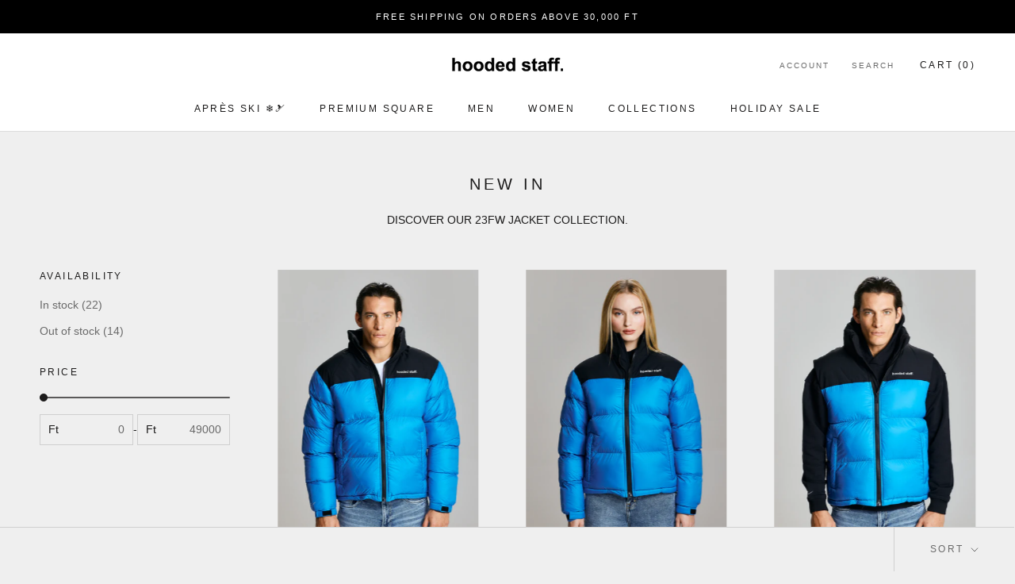

--- FILE ---
content_type: text/html; charset=utf-8
request_url: https://hoodedstaff.com/en-cz/collections/new-in
body_size: 33796
content:
<!doctype html>

<html class="no-js" lang="en">
  <head>
    <meta charset="utf-8"> 
    <meta http-equiv="X-UA-Compatible" content="IE=edge,chrome=1">
    <meta name="viewport" content="width=device-width, initial-scale=1.0, height=device-height, minimum-scale=1.0, maximum-scale=1.0">
    <meta name="theme-color" content="">

    <title>
      NEW IN &ndash; hooded staff.
    </title><meta name="description" content="DISCOVER OUR 23FW JACKET COLLECTION."><link rel="canonical" href="https://hoodedstaff.com/en-cz/collections/new-in"><link rel="shortcut icon" href="//hoodedstaff.com/cdn/shop/files/95X95_AZ2_96x.png?v=1666952815" type="image/png"><meta property="og:type" content="website">
  <meta property="og:title" content="NEW IN">
  <meta property="og:image" content="http://hoodedstaff.com/cdn/shop/files/HS_lookbook_2023_oktober0959.jpg?v=1698315347">
  <meta property="og:image:secure_url" content="https://hoodedstaff.com/cdn/shop/files/HS_lookbook_2023_oktober0959.jpg?v=1698315347">
  <meta property="og:image:width" content="3001">
  <meta property="og:image:height" content="4472"><meta property="og:description" content="DISCOVER OUR 23FW JACKET COLLECTION."><meta property="og:url" content="https://hoodedstaff.com/en-cz/collections/new-in">
<meta property="og:site_name" content="hooded staff."><meta name="twitter:card" content="summary"><meta name="twitter:title" content="NEW IN">
  <meta name="twitter:description" content="DISCOVER OUR 23FW JACKET COLLECTION.">
  <meta name="twitter:image" content="https://hoodedstaff.com/cdn/shop/files/HS_lookbook_2023_oktober0959_600x600_crop_center.jpg?v=1698315347">
    <style>
  
  

  
  
  

  :root {
    --heading-font-family : Helvetica, Arial, sans-serif;
    --heading-font-weight : 400;
    --heading-font-style  : normal;

    --text-font-family : "system_ui", -apple-system, 'Segoe UI', Roboto, 'Helvetica Neue', 'Noto Sans', 'Liberation Sans', Arial, sans-serif, 'Apple Color Emoji', 'Segoe UI Emoji', 'Segoe UI Symbol', 'Noto Color Emoji';
    --text-font-weight : 400;
    --text-font-style  : normal;

    --base-text-font-size   : 14px;
    --default-text-font-size: 14px;--background          : #efefef;
    --background-rgb      : 239, 239, 239;
    --light-background    : #ffffff;
    --light-background-rgb: 255, 255, 255;
    --heading-color       : #1c1b1b;
    --text-color          : #1c1b1b;
    --text-color-rgb      : 28, 27, 27;
    --text-color-light    : #6a6a6a;
    --text-color-light-rgb: 106, 106, 106;
    --link-color          : #6a6a6a;
    --link-color-rgb      : 106, 106, 106;
    --border-color        : #cfcfcf;
    --border-color-rgb    : 207, 207, 207;

    --button-background    : #1c1b1b;
    --button-background-rgb: 28, 27, 27;
    --button-text-color    : #FFFFFF;

    --header-background       : #ffffff;
    --header-heading-color    : #1c1b1b;
    --header-light-text-color : #6a6a6a;
    --header-border-color     : #dddddd;

    --footer-background    : #ffffff;
    --footer-text-color    : #6a6a6a;
    --footer-heading-color : #1c1b1b;
    --footer-border-color  : #e9e9e9;

    --navigation-background      : #1c1b1b;
    --navigation-background-rgb  : 28, 27, 27;
    --navigation-text-color      : #ffffff;
    --navigation-text-color-light: rgba(255, 255, 255, 0.5);
    --navigation-border-color    : rgba(255, 255, 255, 0.25);

    --newsletter-popup-background     : #1c1b1b;
    --newsletter-popup-text-color     : #ffffff;
    --newsletter-popup-text-color-rgb : 255, 255, 255;

    --secondary-elements-background       : #1c1b1b;
    --secondary-elements-background-rgb   : 28, 27, 27;
    --secondary-elements-text-color       : #ffffff;
    --secondary-elements-text-color-light : rgba(255, 255, 255, 0.5);
    --secondary-elements-border-color     : rgba(255, 255, 255, 0.25);

    --product-sale-price-color    : #f94c43;
    --product-sale-price-color-rgb: 249, 76, 67;
    --product-star-rating: #f6a429;

    /* Shopify related variables */
    --payment-terms-background-color: #efefef;

    /* Products */

    --horizontal-spacing-four-products-per-row: 60px;
        --horizontal-spacing-two-products-per-row : 60px;

    --vertical-spacing-four-products-per-row: 60px;
        --vertical-spacing-two-products-per-row : 75px;

    /* Animation */
    --drawer-transition-timing: cubic-bezier(0.645, 0.045, 0.355, 1);
    --header-base-height: 80px; /* We set a default for browsers that do not support CSS variables */

    /* Cursors */
    --cursor-zoom-in-svg    : url(//hoodedstaff.com/cdn/shop/t/17/assets/cursor-zoom-in.svg?v=170532930330058140181654787972);
    --cursor-zoom-in-2x-svg : url(//hoodedstaff.com/cdn/shop/t/17/assets/cursor-zoom-in-2x.svg?v=56685658183649387561654787972);
  }
</style>

<script>
  // IE11 does not have support for CSS variables, so we have to polyfill them
  if (!(((window || {}).CSS || {}).supports && window.CSS.supports('(--a: 0)'))) {
    const script = document.createElement('script');
    script.type = 'text/javascript';
    script.src = 'https://cdn.jsdelivr.net/npm/css-vars-ponyfill@2';
    script.onload = function() {
      cssVars({});
    };

    document.getElementsByTagName('head')[0].appendChild(script);
  }
</script>

    <script>window.performance && window.performance.mark && window.performance.mark('shopify.content_for_header.start');</script><meta name="google-site-verification" content="9GcSaVF85pgVQehv0OlyGUcjPxupMfhFFsreG8vck7c">
<meta id="shopify-digital-wallet" name="shopify-digital-wallet" content="/23315789/digital_wallets/dialog">
<meta name="shopify-checkout-api-token" content="673bd14b441e2783d4a48cdba71e4423">
<meta id="in-context-paypal-metadata" data-shop-id="23315789" data-venmo-supported="false" data-environment="production" data-locale="en_US" data-paypal-v4="true" data-currency="HUF">
<link rel="alternate" type="application/atom+xml" title="Feed" href="/en-cz/collections/new-in.atom" />
<link rel="next" href="/en-cz/collections/new-in?page=2">
<link rel="alternate" hreflang="x-default" href="https://hoodedstaff.com/collections/new-in">
<link rel="alternate" hreflang="en" href="https://hoodedstaff.com/collections/new-in">
<link rel="alternate" hreflang="en-SK" href="https://hoodedstaff.com/en-sk/collections/new-in">
<link rel="alternate" hreflang="en-CZ" href="https://hoodedstaff.com/en-cz/collections/new-in">
<link rel="alternate" hreflang="en-RO" href="https://hoodedstaff.com/en-ro/collections/new-in">
<link rel="alternate" hreflang="en-PL" href="https://hoodedstaff.com/en-pl/collections/new-in">
<link rel="alternate" hreflang="en-SI" href="https://hoodedstaff.com/en-si/collections/new-in">
<link rel="alternate" hreflang="en-AT" href="https://hoodedstaff.com/en-at/collections/new-in">
<link rel="alternate" hreflang="en-DE" href="https://hoodedstaff.com/en-de/collections/new-in">
<link rel="alternate" type="application/json+oembed" href="https://hoodedstaff.com/en-cz/collections/new-in.oembed">
<script async="async" src="/checkouts/internal/preloads.js?locale=en-CZ"></script>
<link rel="preconnect" href="https://shop.app" crossorigin="anonymous">
<script async="async" src="https://shop.app/checkouts/internal/preloads.js?locale=en-CZ&shop_id=23315789" crossorigin="anonymous"></script>
<script id="apple-pay-shop-capabilities" type="application/json">{"shopId":23315789,"countryCode":"HU","currencyCode":"HUF","merchantCapabilities":["supports3DS"],"merchantId":"gid:\/\/shopify\/Shop\/23315789","merchantName":"hooded staff.","requiredBillingContactFields":["postalAddress","email","phone"],"requiredShippingContactFields":["postalAddress","email","phone"],"shippingType":"shipping","supportedNetworks":["visa","masterCard","amex"],"total":{"type":"pending","label":"hooded staff.","amount":"1.00"},"shopifyPaymentsEnabled":true,"supportsSubscriptions":true}</script>
<script id="shopify-features" type="application/json">{"accessToken":"673bd14b441e2783d4a48cdba71e4423","betas":["rich-media-storefront-analytics"],"domain":"hoodedstaff.com","predictiveSearch":true,"shopId":23315789,"locale":"en"}</script>
<script>var Shopify = Shopify || {};
Shopify.shop = "hooded-staff.myshopify.com";
Shopify.locale = "en";
Shopify.currency = {"active":"HUF","rate":"1.0"};
Shopify.country = "CZ";
Shopify.theme = {"name":"Prestige","id":133381456106,"schema_name":"Prestige","schema_version":"5.7.0","theme_store_id":855,"role":"main"};
Shopify.theme.handle = "null";
Shopify.theme.style = {"id":null,"handle":null};
Shopify.cdnHost = "hoodedstaff.com/cdn";
Shopify.routes = Shopify.routes || {};
Shopify.routes.root = "/en-cz/";</script>
<script type="module">!function(o){(o.Shopify=o.Shopify||{}).modules=!0}(window);</script>
<script>!function(o){function n(){var o=[];function n(){o.push(Array.prototype.slice.apply(arguments))}return n.q=o,n}var t=o.Shopify=o.Shopify||{};t.loadFeatures=n(),t.autoloadFeatures=n()}(window);</script>
<script>
  window.ShopifyPay = window.ShopifyPay || {};
  window.ShopifyPay.apiHost = "shop.app\/pay";
  window.ShopifyPay.redirectState = null;
</script>
<script id="shop-js-analytics" type="application/json">{"pageType":"collection"}</script>
<script defer="defer" async type="module" src="//hoodedstaff.com/cdn/shopifycloud/shop-js/modules/v2/client.init-shop-cart-sync_C5BV16lS.en.esm.js"></script>
<script defer="defer" async type="module" src="//hoodedstaff.com/cdn/shopifycloud/shop-js/modules/v2/chunk.common_CygWptCX.esm.js"></script>
<script type="module">
  await import("//hoodedstaff.com/cdn/shopifycloud/shop-js/modules/v2/client.init-shop-cart-sync_C5BV16lS.en.esm.js");
await import("//hoodedstaff.com/cdn/shopifycloud/shop-js/modules/v2/chunk.common_CygWptCX.esm.js");

  window.Shopify.SignInWithShop?.initShopCartSync?.({"fedCMEnabled":true,"windoidEnabled":true});

</script>
<script>
  window.Shopify = window.Shopify || {};
  if (!window.Shopify.featureAssets) window.Shopify.featureAssets = {};
  window.Shopify.featureAssets['shop-js'] = {"shop-cart-sync":["modules/v2/client.shop-cart-sync_ZFArdW7E.en.esm.js","modules/v2/chunk.common_CygWptCX.esm.js"],"init-fed-cm":["modules/v2/client.init-fed-cm_CmiC4vf6.en.esm.js","modules/v2/chunk.common_CygWptCX.esm.js"],"shop-button":["modules/v2/client.shop-button_tlx5R9nI.en.esm.js","modules/v2/chunk.common_CygWptCX.esm.js"],"shop-cash-offers":["modules/v2/client.shop-cash-offers_DOA2yAJr.en.esm.js","modules/v2/chunk.common_CygWptCX.esm.js","modules/v2/chunk.modal_D71HUcav.esm.js"],"init-windoid":["modules/v2/client.init-windoid_sURxWdc1.en.esm.js","modules/v2/chunk.common_CygWptCX.esm.js"],"shop-toast-manager":["modules/v2/client.shop-toast-manager_ClPi3nE9.en.esm.js","modules/v2/chunk.common_CygWptCX.esm.js"],"init-shop-email-lookup-coordinator":["modules/v2/client.init-shop-email-lookup-coordinator_B8hsDcYM.en.esm.js","modules/v2/chunk.common_CygWptCX.esm.js"],"init-shop-cart-sync":["modules/v2/client.init-shop-cart-sync_C5BV16lS.en.esm.js","modules/v2/chunk.common_CygWptCX.esm.js"],"avatar":["modules/v2/client.avatar_BTnouDA3.en.esm.js"],"pay-button":["modules/v2/client.pay-button_FdsNuTd3.en.esm.js","modules/v2/chunk.common_CygWptCX.esm.js"],"init-customer-accounts":["modules/v2/client.init-customer-accounts_DxDtT_ad.en.esm.js","modules/v2/client.shop-login-button_C5VAVYt1.en.esm.js","modules/v2/chunk.common_CygWptCX.esm.js","modules/v2/chunk.modal_D71HUcav.esm.js"],"init-shop-for-new-customer-accounts":["modules/v2/client.init-shop-for-new-customer-accounts_ChsxoAhi.en.esm.js","modules/v2/client.shop-login-button_C5VAVYt1.en.esm.js","modules/v2/chunk.common_CygWptCX.esm.js","modules/v2/chunk.modal_D71HUcav.esm.js"],"shop-login-button":["modules/v2/client.shop-login-button_C5VAVYt1.en.esm.js","modules/v2/chunk.common_CygWptCX.esm.js","modules/v2/chunk.modal_D71HUcav.esm.js"],"init-customer-accounts-sign-up":["modules/v2/client.init-customer-accounts-sign-up_CPSyQ0Tj.en.esm.js","modules/v2/client.shop-login-button_C5VAVYt1.en.esm.js","modules/v2/chunk.common_CygWptCX.esm.js","modules/v2/chunk.modal_D71HUcav.esm.js"],"shop-follow-button":["modules/v2/client.shop-follow-button_Cva4Ekp9.en.esm.js","modules/v2/chunk.common_CygWptCX.esm.js","modules/v2/chunk.modal_D71HUcav.esm.js"],"checkout-modal":["modules/v2/client.checkout-modal_BPM8l0SH.en.esm.js","modules/v2/chunk.common_CygWptCX.esm.js","modules/v2/chunk.modal_D71HUcav.esm.js"],"lead-capture":["modules/v2/client.lead-capture_Bi8yE_yS.en.esm.js","modules/v2/chunk.common_CygWptCX.esm.js","modules/v2/chunk.modal_D71HUcav.esm.js"],"shop-login":["modules/v2/client.shop-login_D6lNrXab.en.esm.js","modules/v2/chunk.common_CygWptCX.esm.js","modules/v2/chunk.modal_D71HUcav.esm.js"],"payment-terms":["modules/v2/client.payment-terms_CZxnsJam.en.esm.js","modules/v2/chunk.common_CygWptCX.esm.js","modules/v2/chunk.modal_D71HUcav.esm.js"]};
</script>
<script>(function() {
  var isLoaded = false;
  function asyncLoad() {
    if (isLoaded) return;
    isLoaded = true;
    var urls = ["https:\/\/shy.elfsight.com\/p\/platform.js?shop=hooded-staff.myshopify.com","https:\/\/js.smile.io\/v1\/smile-shopify.js?shop=hooded-staff.myshopify.com","https:\/\/chimpstatic.com\/mcjs-connected\/js\/users\/182ea152ce3c7e9238b83a3c9\/01df1378b8798628840320b68.js?shop=hooded-staff.myshopify.com","https:\/\/loox.io\/widget\/Eybgz4YOcK\/loox.1741172540989.js?shop=hooded-staff.myshopify.com","https:\/\/production.parcely.app\/cartV2.js?shop=hooded-staff.myshopify.com"];
    for (var i = 0; i < urls.length; i++) {
      var s = document.createElement('script');
      s.type = 'text/javascript';
      s.async = true;
      s.src = urls[i];
      var x = document.getElementsByTagName('script')[0];
      x.parentNode.insertBefore(s, x);
    }
  };
  if(window.attachEvent) {
    window.attachEvent('onload', asyncLoad);
  } else {
    window.addEventListener('load', asyncLoad, false);
  }
})();</script>
<script id="__st">var __st={"a":23315789,"offset":3600,"reqid":"0464c1e2-c49e-42e8-8212-1ce74138256c-1768640684","pageurl":"hoodedstaff.com\/en-cz\/collections\/new-in","u":"69431a4f0263","p":"collection","rtyp":"collection","rid":426156720362};</script>
<script>window.ShopifyPaypalV4VisibilityTracking = true;</script>
<script id="captcha-bootstrap">!function(){'use strict';const t='contact',e='account',n='new_comment',o=[[t,t],['blogs',n],['comments',n],[t,'customer']],c=[[e,'customer_login'],[e,'guest_login'],[e,'recover_customer_password'],[e,'create_customer']],r=t=>t.map((([t,e])=>`form[action*='/${t}']:not([data-nocaptcha='true']) input[name='form_type'][value='${e}']`)).join(','),a=t=>()=>t?[...document.querySelectorAll(t)].map((t=>t.form)):[];function s(){const t=[...o],e=r(t);return a(e)}const i='password',u='form_key',d=['recaptcha-v3-token','g-recaptcha-response','h-captcha-response',i],f=()=>{try{return window.sessionStorage}catch{return}},m='__shopify_v',_=t=>t.elements[u];function p(t,e,n=!1){try{const o=window.sessionStorage,c=JSON.parse(o.getItem(e)),{data:r}=function(t){const{data:e,action:n}=t;return t[m]||n?{data:e,action:n}:{data:t,action:n}}(c);for(const[e,n]of Object.entries(r))t.elements[e]&&(t.elements[e].value=n);n&&o.removeItem(e)}catch(o){console.error('form repopulation failed',{error:o})}}const l='form_type',E='cptcha';function T(t){t.dataset[E]=!0}const w=window,h=w.document,L='Shopify',v='ce_forms',y='captcha';let A=!1;((t,e)=>{const n=(g='f06e6c50-85a8-45c8-87d0-21a2b65856fe',I='https://cdn.shopify.com/shopifycloud/storefront-forms-hcaptcha/ce_storefront_forms_captcha_hcaptcha.v1.5.2.iife.js',D={infoText:'Protected by hCaptcha',privacyText:'Privacy',termsText:'Terms'},(t,e,n)=>{const o=w[L][v],c=o.bindForm;if(c)return c(t,g,e,D).then(n);var r;o.q.push([[t,g,e,D],n]),r=I,A||(h.body.append(Object.assign(h.createElement('script'),{id:'captcha-provider',async:!0,src:r})),A=!0)});var g,I,D;w[L]=w[L]||{},w[L][v]=w[L][v]||{},w[L][v].q=[],w[L][y]=w[L][y]||{},w[L][y].protect=function(t,e){n(t,void 0,e),T(t)},Object.freeze(w[L][y]),function(t,e,n,w,h,L){const[v,y,A,g]=function(t,e,n){const i=e?o:[],u=t?c:[],d=[...i,...u],f=r(d),m=r(i),_=r(d.filter((([t,e])=>n.includes(e))));return[a(f),a(m),a(_),s()]}(w,h,L),I=t=>{const e=t.target;return e instanceof HTMLFormElement?e:e&&e.form},D=t=>v().includes(t);t.addEventListener('submit',(t=>{const e=I(t);if(!e)return;const n=D(e)&&!e.dataset.hcaptchaBound&&!e.dataset.recaptchaBound,o=_(e),c=g().includes(e)&&(!o||!o.value);(n||c)&&t.preventDefault(),c&&!n&&(function(t){try{if(!f())return;!function(t){const e=f();if(!e)return;const n=_(t);if(!n)return;const o=n.value;o&&e.removeItem(o)}(t);const e=Array.from(Array(32),(()=>Math.random().toString(36)[2])).join('');!function(t,e){_(t)||t.append(Object.assign(document.createElement('input'),{type:'hidden',name:u})),t.elements[u].value=e}(t,e),function(t,e){const n=f();if(!n)return;const o=[...t.querySelectorAll(`input[type='${i}']`)].map((({name:t})=>t)),c=[...d,...o],r={};for(const[a,s]of new FormData(t).entries())c.includes(a)||(r[a]=s);n.setItem(e,JSON.stringify({[m]:1,action:t.action,data:r}))}(t,e)}catch(e){console.error('failed to persist form',e)}}(e),e.submit())}));const S=(t,e)=>{t&&!t.dataset[E]&&(n(t,e.some((e=>e===t))),T(t))};for(const o of['focusin','change'])t.addEventListener(o,(t=>{const e=I(t);D(e)&&S(e,y())}));const B=e.get('form_key'),M=e.get(l),P=B&&M;t.addEventListener('DOMContentLoaded',(()=>{const t=y();if(P)for(const e of t)e.elements[l].value===M&&p(e,B);[...new Set([...A(),...v().filter((t=>'true'===t.dataset.shopifyCaptcha))])].forEach((e=>S(e,t)))}))}(h,new URLSearchParams(w.location.search),n,t,e,['guest_login'])})(!0,!0)}();</script>
<script integrity="sha256-4kQ18oKyAcykRKYeNunJcIwy7WH5gtpwJnB7kiuLZ1E=" data-source-attribution="shopify.loadfeatures" defer="defer" src="//hoodedstaff.com/cdn/shopifycloud/storefront/assets/storefront/load_feature-a0a9edcb.js" crossorigin="anonymous"></script>
<script crossorigin="anonymous" defer="defer" src="//hoodedstaff.com/cdn/shopifycloud/storefront/assets/shopify_pay/storefront-65b4c6d7.js?v=20250812"></script>
<script data-source-attribution="shopify.dynamic_checkout.dynamic.init">var Shopify=Shopify||{};Shopify.PaymentButton=Shopify.PaymentButton||{isStorefrontPortableWallets:!0,init:function(){window.Shopify.PaymentButton.init=function(){};var t=document.createElement("script");t.src="https://hoodedstaff.com/cdn/shopifycloud/portable-wallets/latest/portable-wallets.en.js",t.type="module",document.head.appendChild(t)}};
</script>
<script data-source-attribution="shopify.dynamic_checkout.buyer_consent">
  function portableWalletsHideBuyerConsent(e){var t=document.getElementById("shopify-buyer-consent"),n=document.getElementById("shopify-subscription-policy-button");t&&n&&(t.classList.add("hidden"),t.setAttribute("aria-hidden","true"),n.removeEventListener("click",e))}function portableWalletsShowBuyerConsent(e){var t=document.getElementById("shopify-buyer-consent"),n=document.getElementById("shopify-subscription-policy-button");t&&n&&(t.classList.remove("hidden"),t.removeAttribute("aria-hidden"),n.addEventListener("click",e))}window.Shopify?.PaymentButton&&(window.Shopify.PaymentButton.hideBuyerConsent=portableWalletsHideBuyerConsent,window.Shopify.PaymentButton.showBuyerConsent=portableWalletsShowBuyerConsent);
</script>
<script data-source-attribution="shopify.dynamic_checkout.cart.bootstrap">document.addEventListener("DOMContentLoaded",(function(){function t(){return document.querySelector("shopify-accelerated-checkout-cart, shopify-accelerated-checkout")}if(t())Shopify.PaymentButton.init();else{new MutationObserver((function(e,n){t()&&(Shopify.PaymentButton.init(),n.disconnect())})).observe(document.body,{childList:!0,subtree:!0})}}));
</script>
<link id="shopify-accelerated-checkout-styles" rel="stylesheet" media="screen" href="https://hoodedstaff.com/cdn/shopifycloud/portable-wallets/latest/accelerated-checkout-backwards-compat.css" crossorigin="anonymous">
<style id="shopify-accelerated-checkout-cart">
        #shopify-buyer-consent {
  margin-top: 1em;
  display: inline-block;
  width: 100%;
}

#shopify-buyer-consent.hidden {
  display: none;
}

#shopify-subscription-policy-button {
  background: none;
  border: none;
  padding: 0;
  text-decoration: underline;
  font-size: inherit;
  cursor: pointer;
}

#shopify-subscription-policy-button::before {
  box-shadow: none;
}

      </style>

<script>window.performance && window.performance.mark && window.performance.mark('shopify.content_for_header.end');</script>

    <link rel="stylesheet" href="//hoodedstaff.com/cdn/shop/t/17/assets/theme.css?v=45780937190657042381763641673">

    <script>// This allows to expose several variables to the global scope, to be used in scripts
      window.theme = {
        pageType: "collection",
        moneyFormat: "{{amount_no_decimals_with_comma_separator}} HUF",
        moneyWithCurrencyFormat: "{{amount_no_decimals_with_comma_separator}} HUF",
        currencyCodeEnabled: false,
        productImageSize: "tall",
        searchMode: "product,article",
        showPageTransition: false,
        showElementStaggering: true,
        showImageZooming: true
      };

      window.routes = {
        rootUrl: "\/en-cz",
        rootUrlWithoutSlash: "\/en-cz",
        cartUrl: "\/en-cz\/cart",
        cartAddUrl: "\/en-cz\/cart\/add",
        cartChangeUrl: "\/en-cz\/cart\/change",
        searchUrl: "\/en-cz\/search",
        productRecommendationsUrl: "\/en-cz\/recommendations\/products"
      };

      window.languages = {
        cartAddNote: "Add Order Note",
        cartEditNote: "Edit Order Note",
        productImageLoadingError: "This image could not be loaded. Please try to reload the page.",
        productFormAddToCart: "Add to cart",
        productFormUnavailable: "Unavailable",
        productFormSoldOut: "Sold Out",
        shippingEstimatorOneResult: "1 option available:",
        shippingEstimatorMoreResults: "{{count}} options available:",
        shippingEstimatorNoResults: "No shipping could be found"
      };

      window.lazySizesConfig = {
        loadHidden: false,
        hFac: 0.5,
        expFactor: 2,
        ricTimeout: 150,
        lazyClass: 'Image--lazyLoad',
        loadingClass: 'Image--lazyLoading',
        loadedClass: 'Image--lazyLoaded'
      };

      document.documentElement.className = document.documentElement.className.replace('no-js', 'js');
      document.documentElement.style.setProperty('--window-height', window.innerHeight + 'px');

      // We do a quick detection of some features (we could use Modernizr but for so little...)
      (function() {
        document.documentElement.className += ((window.CSS && window.CSS.supports('(position: sticky) or (position: -webkit-sticky)')) ? ' supports-sticky' : ' no-supports-sticky');
        document.documentElement.className += (window.matchMedia('(-moz-touch-enabled: 1), (hover: none)')).matches ? ' no-supports-hover' : ' supports-hover';
      }());

      
    </script>

    <script src="//hoodedstaff.com/cdn/shop/t/17/assets/lazysizes.min.js?v=174358363404432586981654787961" async></script><script src="//hoodedstaff.com/cdn/shop/t/17/assets/libs.min.js?v=26178543184394469741654787962" defer></script>
    <script src="//hoodedstaff.com/cdn/shop/t/17/assets/theme.js?v=116291210821653663351654787963" defer></script>
    <script src="//hoodedstaff.com/cdn/shop/t/17/assets/custom.js?v=183944157590872491501654787961" defer></script>

    <script>
      (function () {
        window.onpageshow = function() {
          if (window.theme.showPageTransition) {
            var pageTransition = document.querySelector('.PageTransition');

            if (pageTransition) {
              pageTransition.style.visibility = 'visible';
              pageTransition.style.opacity = '0';
            }
          }

          // When the page is loaded from the cache, we have to reload the cart content
          document.documentElement.dispatchEvent(new CustomEvent('cart:refresh', {
            bubbles: true
          }));
        };
      })();
    </script>

    


  <script type="application/ld+json">
  {
    "@context": "http://schema.org",
    "@type": "BreadcrumbList",
  "itemListElement": [{
      "@type": "ListItem",
      "position": 1,
      "name": "Home",
      "item": "https://hoodedstaff.com"
    },{
          "@type": "ListItem",
          "position": 2,
          "name": "NEW IN",
          "item": "https://hoodedstaff.com/en-cz/collections/new-in"
        }]
  }
  </script>

  
	<script>var loox_global_hash = '1757180682678';</script><script>var loox_pop_active = true;var loox_pop_display = {"home_page":false,"product_page":true,"cart_page":false,"other_pages":false};</script><style>.loox-reviews-default { max-width: 1200px; margin: 0 auto; }</style>
<link href="https://monorail-edge.shopifysvc.com" rel="dns-prefetch">
<script>(function(){if ("sendBeacon" in navigator && "performance" in window) {try {var session_token_from_headers = performance.getEntriesByType('navigation')[0].serverTiming.find(x => x.name == '_s').description;} catch {var session_token_from_headers = undefined;}var session_cookie_matches = document.cookie.match(/_shopify_s=([^;]*)/);var session_token_from_cookie = session_cookie_matches && session_cookie_matches.length === 2 ? session_cookie_matches[1] : "";var session_token = session_token_from_headers || session_token_from_cookie || "";function handle_abandonment_event(e) {var entries = performance.getEntries().filter(function(entry) {return /monorail-edge.shopifysvc.com/.test(entry.name);});if (!window.abandonment_tracked && entries.length === 0) {window.abandonment_tracked = true;var currentMs = Date.now();var navigation_start = performance.timing.navigationStart;var payload = {shop_id: 23315789,url: window.location.href,navigation_start,duration: currentMs - navigation_start,session_token,page_type: "collection"};window.navigator.sendBeacon("https://monorail-edge.shopifysvc.com/v1/produce", JSON.stringify({schema_id: "online_store_buyer_site_abandonment/1.1",payload: payload,metadata: {event_created_at_ms: currentMs,event_sent_at_ms: currentMs}}));}}window.addEventListener('pagehide', handle_abandonment_event);}}());</script>
<script id="web-pixels-manager-setup">(function e(e,d,r,n,o){if(void 0===o&&(o={}),!Boolean(null===(a=null===(i=window.Shopify)||void 0===i?void 0:i.analytics)||void 0===a?void 0:a.replayQueue)){var i,a;window.Shopify=window.Shopify||{};var t=window.Shopify;t.analytics=t.analytics||{};var s=t.analytics;s.replayQueue=[],s.publish=function(e,d,r){return s.replayQueue.push([e,d,r]),!0};try{self.performance.mark("wpm:start")}catch(e){}var l=function(){var e={modern:/Edge?\/(1{2}[4-9]|1[2-9]\d|[2-9]\d{2}|\d{4,})\.\d+(\.\d+|)|Firefox\/(1{2}[4-9]|1[2-9]\d|[2-9]\d{2}|\d{4,})\.\d+(\.\d+|)|Chrom(ium|e)\/(9{2}|\d{3,})\.\d+(\.\d+|)|(Maci|X1{2}).+ Version\/(15\.\d+|(1[6-9]|[2-9]\d|\d{3,})\.\d+)([,.]\d+|)( \(\w+\)|)( Mobile\/\w+|) Safari\/|Chrome.+OPR\/(9{2}|\d{3,})\.\d+\.\d+|(CPU[ +]OS|iPhone[ +]OS|CPU[ +]iPhone|CPU IPhone OS|CPU iPad OS)[ +]+(15[._]\d+|(1[6-9]|[2-9]\d|\d{3,})[._]\d+)([._]\d+|)|Android:?[ /-](13[3-9]|1[4-9]\d|[2-9]\d{2}|\d{4,})(\.\d+|)(\.\d+|)|Android.+Firefox\/(13[5-9]|1[4-9]\d|[2-9]\d{2}|\d{4,})\.\d+(\.\d+|)|Android.+Chrom(ium|e)\/(13[3-9]|1[4-9]\d|[2-9]\d{2}|\d{4,})\.\d+(\.\d+|)|SamsungBrowser\/([2-9]\d|\d{3,})\.\d+/,legacy:/Edge?\/(1[6-9]|[2-9]\d|\d{3,})\.\d+(\.\d+|)|Firefox\/(5[4-9]|[6-9]\d|\d{3,})\.\d+(\.\d+|)|Chrom(ium|e)\/(5[1-9]|[6-9]\d|\d{3,})\.\d+(\.\d+|)([\d.]+$|.*Safari\/(?![\d.]+ Edge\/[\d.]+$))|(Maci|X1{2}).+ Version\/(10\.\d+|(1[1-9]|[2-9]\d|\d{3,})\.\d+)([,.]\d+|)( \(\w+\)|)( Mobile\/\w+|) Safari\/|Chrome.+OPR\/(3[89]|[4-9]\d|\d{3,})\.\d+\.\d+|(CPU[ +]OS|iPhone[ +]OS|CPU[ +]iPhone|CPU IPhone OS|CPU iPad OS)[ +]+(10[._]\d+|(1[1-9]|[2-9]\d|\d{3,})[._]\d+)([._]\d+|)|Android:?[ /-](13[3-9]|1[4-9]\d|[2-9]\d{2}|\d{4,})(\.\d+|)(\.\d+|)|Mobile Safari.+OPR\/([89]\d|\d{3,})\.\d+\.\d+|Android.+Firefox\/(13[5-9]|1[4-9]\d|[2-9]\d{2}|\d{4,})\.\d+(\.\d+|)|Android.+Chrom(ium|e)\/(13[3-9]|1[4-9]\d|[2-9]\d{2}|\d{4,})\.\d+(\.\d+|)|Android.+(UC? ?Browser|UCWEB|U3)[ /]?(15\.([5-9]|\d{2,})|(1[6-9]|[2-9]\d|\d{3,})\.\d+)\.\d+|SamsungBrowser\/(5\.\d+|([6-9]|\d{2,})\.\d+)|Android.+MQ{2}Browser\/(14(\.(9|\d{2,})|)|(1[5-9]|[2-9]\d|\d{3,})(\.\d+|))(\.\d+|)|K[Aa][Ii]OS\/(3\.\d+|([4-9]|\d{2,})\.\d+)(\.\d+|)/},d=e.modern,r=e.legacy,n=navigator.userAgent;return n.match(d)?"modern":n.match(r)?"legacy":"unknown"}(),u="modern"===l?"modern":"legacy",c=(null!=n?n:{modern:"",legacy:""})[u],f=function(e){return[e.baseUrl,"/wpm","/b",e.hashVersion,"modern"===e.buildTarget?"m":"l",".js"].join("")}({baseUrl:d,hashVersion:r,buildTarget:u}),m=function(e){var d=e.version,r=e.bundleTarget,n=e.surface,o=e.pageUrl,i=e.monorailEndpoint;return{emit:function(e){var a=e.status,t=e.errorMsg,s=(new Date).getTime(),l=JSON.stringify({metadata:{event_sent_at_ms:s},events:[{schema_id:"web_pixels_manager_load/3.1",payload:{version:d,bundle_target:r,page_url:o,status:a,surface:n,error_msg:t},metadata:{event_created_at_ms:s}}]});if(!i)return console&&console.warn&&console.warn("[Web Pixels Manager] No Monorail endpoint provided, skipping logging."),!1;try{return self.navigator.sendBeacon.bind(self.navigator)(i,l)}catch(e){}var u=new XMLHttpRequest;try{return u.open("POST",i,!0),u.setRequestHeader("Content-Type","text/plain"),u.send(l),!0}catch(e){return console&&console.warn&&console.warn("[Web Pixels Manager] Got an unhandled error while logging to Monorail."),!1}}}}({version:r,bundleTarget:l,surface:e.surface,pageUrl:self.location.href,monorailEndpoint:e.monorailEndpoint});try{o.browserTarget=l,function(e){var d=e.src,r=e.async,n=void 0===r||r,o=e.onload,i=e.onerror,a=e.sri,t=e.scriptDataAttributes,s=void 0===t?{}:t,l=document.createElement("script"),u=document.querySelector("head"),c=document.querySelector("body");if(l.async=n,l.src=d,a&&(l.integrity=a,l.crossOrigin="anonymous"),s)for(var f in s)if(Object.prototype.hasOwnProperty.call(s,f))try{l.dataset[f]=s[f]}catch(e){}if(o&&l.addEventListener("load",o),i&&l.addEventListener("error",i),u)u.appendChild(l);else{if(!c)throw new Error("Did not find a head or body element to append the script");c.appendChild(l)}}({src:f,async:!0,onload:function(){if(!function(){var e,d;return Boolean(null===(d=null===(e=window.Shopify)||void 0===e?void 0:e.analytics)||void 0===d?void 0:d.initialized)}()){var d=window.webPixelsManager.init(e)||void 0;if(d){var r=window.Shopify.analytics;r.replayQueue.forEach((function(e){var r=e[0],n=e[1],o=e[2];d.publishCustomEvent(r,n,o)})),r.replayQueue=[],r.publish=d.publishCustomEvent,r.visitor=d.visitor,r.initialized=!0}}},onerror:function(){return m.emit({status:"failed",errorMsg:"".concat(f," has failed to load")})},sri:function(e){var d=/^sha384-[A-Za-z0-9+/=]+$/;return"string"==typeof e&&d.test(e)}(c)?c:"",scriptDataAttributes:o}),m.emit({status:"loading"})}catch(e){m.emit({status:"failed",errorMsg:(null==e?void 0:e.message)||"Unknown error"})}}})({shopId: 23315789,storefrontBaseUrl: "https://hoodedstaff.com",extensionsBaseUrl: "https://extensions.shopifycdn.com/cdn/shopifycloud/web-pixels-manager",monorailEndpoint: "https://monorail-edge.shopifysvc.com/unstable/produce_batch",surface: "storefront-renderer",enabledBetaFlags: ["2dca8a86"],webPixelsConfigList: [{"id":"1127186773","configuration":"{\"config\":\"{\\\"pixel_id\\\":\\\"GT-552QBG4\\\",\\\"target_country\\\":\\\"US\\\",\\\"gtag_events\\\":[{\\\"type\\\":\\\"purchase\\\",\\\"action_label\\\":\\\"MC-73HV8C805H\\\"},{\\\"type\\\":\\\"page_view\\\",\\\"action_label\\\":\\\"MC-73HV8C805H\\\"},{\\\"type\\\":\\\"view_item\\\",\\\"action_label\\\":\\\"MC-73HV8C805H\\\"}],\\\"enable_monitoring_mode\\\":false}\"}","eventPayloadVersion":"v1","runtimeContext":"OPEN","scriptVersion":"b2a88bafab3e21179ed38636efcd8a93","type":"APP","apiClientId":1780363,"privacyPurposes":[],"dataSharingAdjustments":{"protectedCustomerApprovalScopes":["read_customer_address","read_customer_email","read_customer_name","read_customer_personal_data","read_customer_phone"]}},{"id":"380010837","configuration":"{\"pixel_id\":\"504286593746997\",\"pixel_type\":\"facebook_pixel\",\"metaapp_system_user_token\":\"-\"}","eventPayloadVersion":"v1","runtimeContext":"OPEN","scriptVersion":"ca16bc87fe92b6042fbaa3acc2fbdaa6","type":"APP","apiClientId":2329312,"privacyPurposes":["ANALYTICS","MARKETING","SALE_OF_DATA"],"dataSharingAdjustments":{"protectedCustomerApprovalScopes":["read_customer_address","read_customer_email","read_customer_name","read_customer_personal_data","read_customer_phone"]}},{"id":"176521557","eventPayloadVersion":"v1","runtimeContext":"LAX","scriptVersion":"1","type":"CUSTOM","privacyPurposes":["ANALYTICS"],"name":"Google Analytics tag (migrated)"},{"id":"shopify-app-pixel","configuration":"{}","eventPayloadVersion":"v1","runtimeContext":"STRICT","scriptVersion":"0450","apiClientId":"shopify-pixel","type":"APP","privacyPurposes":["ANALYTICS","MARKETING"]},{"id":"shopify-custom-pixel","eventPayloadVersion":"v1","runtimeContext":"LAX","scriptVersion":"0450","apiClientId":"shopify-pixel","type":"CUSTOM","privacyPurposes":["ANALYTICS","MARKETING"]}],isMerchantRequest: false,initData: {"shop":{"name":"hooded staff.","paymentSettings":{"currencyCode":"HUF"},"myshopifyDomain":"hooded-staff.myshopify.com","countryCode":"HU","storefrontUrl":"https:\/\/hoodedstaff.com\/en-cz"},"customer":null,"cart":null,"checkout":null,"productVariants":[],"purchasingCompany":null},},"https://hoodedstaff.com/cdn","fcfee988w5aeb613cpc8e4bc33m6693e112",{"modern":"","legacy":""},{"shopId":"23315789","storefrontBaseUrl":"https:\/\/hoodedstaff.com","extensionBaseUrl":"https:\/\/extensions.shopifycdn.com\/cdn\/shopifycloud\/web-pixels-manager","surface":"storefront-renderer","enabledBetaFlags":"[\"2dca8a86\"]","isMerchantRequest":"false","hashVersion":"fcfee988w5aeb613cpc8e4bc33m6693e112","publish":"custom","events":"[[\"page_viewed\",{}],[\"collection_viewed\",{\"collection\":{\"id\":\"426156720362\",\"title\":\"NEW IN\",\"productVariants\":[{\"price\":{\"amount\":45000.0,\"currencyCode\":\"HUF\"},\"product\":{\"title\":\"TWO TONE PUFFER JACKET COBALT\",\"vendor\":\"HOODED STAFF\",\"id\":\"8804266803541\",\"untranslatedTitle\":\"TWO TONE PUFFER JACKET COBALT\",\"url\":\"\/en-cz\/products\/two-tone-puffer-jacket-cobalt\",\"type\":\"\"},\"id\":\"47313402528085\",\"image\":{\"src\":\"\/\/hoodedstaff.com\/cdn\/shop\/files\/HS_lookbook_2023_oktober0959.jpg?v=1698315347\"},\"sku\":\"122023-22-2 COBALT-XS\",\"title\":\"XS\",\"untranslatedTitle\":\"XS\"},{\"price\":{\"amount\":45000.0,\"currencyCode\":\"HUF\"},\"product\":{\"title\":\"TWO TONE PUFFER JACKET COBALT\",\"vendor\":\"HOODED STAFF\",\"id\":\"8805323997525\",\"untranslatedTitle\":\"TWO TONE PUFFER JACKET COBALT\",\"url\":\"\/en-cz\/products\/two-tone-puffer-jacket-cobalt-w\",\"type\":\"\"},\"id\":\"47316600848725\",\"image\":{\"src\":\"\/\/hoodedstaff.com\/cdn\/shop\/files\/HS_lookbook_2023_oktober0977.jpg?v=1698315309\"},\"sku\":\"W-122023-22-2 COBALT-XS\",\"title\":\"XS\",\"untranslatedTitle\":\"XS\"},{\"price\":{\"amount\":35000.0,\"currencyCode\":\"HUF\"},\"product\":{\"title\":\"TWO TONE PUFFER VEST COBALT\",\"vendor\":\"HOODED STAFF\",\"id\":\"8804266836309\",\"untranslatedTitle\":\"TWO TONE PUFFER VEST COBALT\",\"url\":\"\/en-cz\/products\/two-tone-puffer-vest-cobalt\",\"type\":\"\"},\"id\":\"47313402691925\",\"image\":{\"src\":\"\/\/hoodedstaff.com\/cdn\/shop\/files\/HS_lookbook_2023_oktober0967.jpg?v=1698315476\"},\"sku\":\"122023-23-1 COBALT-XS\",\"title\":\"XS\",\"untranslatedTitle\":\"XS\"},{\"price\":{\"amount\":35000.0,\"currencyCode\":\"HUF\"},\"product\":{\"title\":\"TWO TONE PUFFER VEST COBALT\",\"vendor\":\"HOODED STAFF\",\"id\":\"8805324063061\",\"untranslatedTitle\":\"TWO TONE PUFFER VEST COBALT\",\"url\":\"\/en-cz\/products\/two-tone-puffer-vest-cobalt-w\",\"type\":\"\"},\"id\":\"47316601012565\",\"image\":{\"src\":\"\/\/hoodedstaff.com\/cdn\/shop\/files\/HS_lookbook_2023_oktober1011.jpg?v=1698315510\"},\"sku\":\"W-122023-23-1 COBALT-XS\",\"title\":\"XS\",\"untranslatedTitle\":\"XS\"},{\"price\":{\"amount\":45000.0,\"currencyCode\":\"HUF\"},\"product\":{\"title\":\"TWO TONE PUFFER JACKET GOJI\",\"vendor\":\"HOODED STAFF\",\"id\":\"8804266770773\",\"untranslatedTitle\":\"TWO TONE PUFFER JACKET GOJI\",\"url\":\"\/en-cz\/products\/two-tone-puffer-jacket-goji\",\"type\":\"\"},\"id\":\"47313402364245\",\"image\":{\"src\":\"\/\/hoodedstaff.com\/cdn\/shop\/files\/HS_lookbook_2023_oktober0991.jpg?v=1698315443\"},\"sku\":\"122023-22-1 GOJI-XS\",\"title\":\"XS\",\"untranslatedTitle\":\"XS\"},{\"price\":{\"amount\":45000.0,\"currencyCode\":\"HUF\"},\"product\":{\"title\":\"TWO TONE PUFFER JACKET GOJI\",\"vendor\":\"HOODED STAFF\",\"id\":\"8805323964757\",\"untranslatedTitle\":\"TWO TONE PUFFER JACKET GOJI\",\"url\":\"\/en-cz\/products\/two-tone-puffer-jacket-goji-w\",\"type\":\"\"},\"id\":\"47316600684885\",\"image\":{\"src\":\"\/\/hoodedstaff.com\/cdn\/shop\/files\/HS_lookbook_2023_oktober1085.jpg?v=1698315386\"},\"sku\":\"W-122023-22-1 GOJI-XS\",\"title\":\"XS\",\"untranslatedTitle\":\"XS\"},{\"price\":{\"amount\":49000.0,\"currencyCode\":\"HUF\"},\"product\":{\"title\":\"OVERPRINT PUFFER JACKET FOG\",\"vendor\":\"HOODED STAFF\",\"id\":\"8804266574165\",\"untranslatedTitle\":\"OVERPRINT PUFFER JACKET FOG\",\"url\":\"\/en-cz\/products\/overprint-puffer-jacket-fog\",\"type\":\"\"},\"id\":\"47313401676117\",\"image\":{\"src\":\"\/\/hoodedstaff.com\/cdn\/shop\/files\/HS_lookbook_2023_oktober1098.jpg?v=1698315914\"},\"sku\":\"122023-18-2 FOG-XS\",\"title\":\"XS\",\"untranslatedTitle\":\"XS\"},{\"price\":{\"amount\":49000.0,\"currencyCode\":\"HUF\"},\"product\":{\"title\":\"OVERPRINT PUFFER JACKET FOG\",\"vendor\":\"HOODED STAFF\",\"id\":\"8805323768149\",\"untranslatedTitle\":\"OVERPRINT PUFFER JACKET FOG\",\"url\":\"\/en-cz\/products\/overprint-puffer-jacket-fog-w\",\"type\":\"\"},\"id\":\"47316599865685\",\"image\":{\"src\":\"\/\/hoodedstaff.com\/cdn\/shop\/files\/HS_lookbook_2023_oktober1643.jpg?v=1698315833\"},\"sku\":\"W-122023-18-2 FOG-XS\",\"title\":\"XS\",\"untranslatedTitle\":\"XS\"},{\"price\":{\"amount\":49000.0,\"currencyCode\":\"HUF\"},\"product\":{\"title\":\"OVERPRINT PUFFER JACKET ONYX\",\"vendor\":\"HOODED STAFF\",\"id\":\"8804266541397\",\"untranslatedTitle\":\"OVERPRINT PUFFER JACKET ONYX\",\"url\":\"\/en-cz\/products\/overprint-puffer-jacket-onyx\",\"type\":\"\"},\"id\":\"47313401512277\",\"image\":{\"src\":\"\/\/hoodedstaff.com\/cdn\/shop\/files\/HS_lookbook_2023_oktober1028.jpg?v=1698316020\"},\"sku\":\"122023-18-1 ONYX-XS\",\"title\":\"XS\",\"untranslatedTitle\":\"XS\"},{\"price\":{\"amount\":49000.0,\"currencyCode\":\"HUF\"},\"product\":{\"title\":\"OVERPRINT PUFFER JACKET ONYX\",\"vendor\":\"HOODED STAFF\",\"id\":\"8805323735381\",\"untranslatedTitle\":\"OVERPRINT PUFFER JACKET ONYX\",\"url\":\"\/en-cz\/products\/overprint-puffer-jacket-onyx-w\",\"type\":\"\"},\"id\":\"47316599701845\",\"image\":{\"src\":\"\/\/hoodedstaff.com\/cdn\/shop\/files\/HS_lookbook_2023_oktober1131.jpg?v=1698315959\"},\"sku\":\"W-122023-18-1 ONYX-XS\",\"title\":\"XS\",\"untranslatedTitle\":\"XS\"},{\"price\":{\"amount\":38000.0,\"currencyCode\":\"HUF\"},\"product\":{\"title\":\"OVERPRINT PUFFER VEST ONYX\",\"vendor\":\"HOODED STAFF\",\"id\":\"8804266606933\",\"untranslatedTitle\":\"OVERPRINT PUFFER VEST ONYX\",\"url\":\"\/en-cz\/products\/overprint-puffer-vest-onyx\",\"type\":\"\"},\"id\":\"47313401839957\",\"image\":{\"src\":\"\/\/hoodedstaff.com\/cdn\/shop\/files\/HS_lookbook_2023_oktober1063.jpg?v=1698315794\"},\"sku\":\"122023-19-1 ONYX-XS\",\"title\":\"XS\",\"untranslatedTitle\":\"XS\"},{\"price\":{\"amount\":38000.0,\"currencyCode\":\"HUF\"},\"product\":{\"title\":\"OVERPRINT PUFFER VEST ONYX\",\"vendor\":\"HOODED STAFF\",\"id\":\"8805323800917\",\"untranslatedTitle\":\"OVERPRINT PUFFER VEST ONYX\",\"url\":\"\/en-cz\/products\/overprint-puffer-vest-onyx-w\",\"type\":\"\"},\"id\":\"47316600029525\",\"image\":{\"src\":\"\/\/hoodedstaff.com\/cdn\/shop\/files\/HS_lookbook_2023_oktober1168.jpg?v=1698315735\"},\"sku\":\"W-122023-19-1 ONYX-XS\",\"title\":\"XS\",\"untranslatedTitle\":\"XS\"},{\"price\":{\"amount\":45000.0,\"currencyCode\":\"HUF\"},\"product\":{\"title\":\"MASCOT VARSITY JACKET COBALT\",\"vendor\":\"HOODED STAFF\",\"id\":\"8804266869077\",\"untranslatedTitle\":\"MASCOT VARSITY JACKET COBALT\",\"url\":\"\/en-cz\/products\/mascot-varsity-jacket-cobalt\",\"type\":\"\"},\"id\":\"47313402855765\",\"image\":{\"src\":\"\/\/hoodedstaff.com\/cdn\/shop\/files\/HS_lookbook_2023_oktober1147.jpg?v=1698315242\"},\"sku\":\"122023-24-1 COBALT-XS\",\"title\":\"XS\",\"untranslatedTitle\":\"XS\"},{\"price\":{\"amount\":45000.0,\"currencyCode\":\"HUF\"},\"product\":{\"title\":\"MASCOT VARSITY JACKET COBALT\",\"vendor\":\"HOODED STAFF\",\"id\":\"8805324095829\",\"untranslatedTitle\":\"MASCOT VARSITY JACKET COBALT\",\"url\":\"\/en-cz\/products\/mascot-varsity-jacket-cobalt-w\",\"type\":\"\"},\"id\":\"47316601209173\",\"image\":{\"src\":\"\/\/hoodedstaff.com\/cdn\/shop\/files\/HS_lookbook_2023_oktober1527.jpg?v=1698314967\"},\"sku\":\"W-122023-24-1 COBALT-XS\",\"title\":\"XS\",\"untranslatedTitle\":\"XS\"},{\"price\":{\"amount\":45000.0,\"currencyCode\":\"HUF\"},\"product\":{\"title\":\"MASCOT VARSITY JACKET GOJI\",\"vendor\":\"HOODED STAFF\",\"id\":\"8804266901845\",\"untranslatedTitle\":\"MASCOT VARSITY JACKET GOJI\",\"url\":\"\/en-cz\/products\/mascot-varsity-jacket-goji\",\"type\":\"\"},\"id\":\"47313403019605\",\"image\":{\"src\":\"\/\/hoodedstaff.com\/cdn\/shop\/files\/HS_lookbook_2023_oktober1227.jpg?v=1698314920\"},\"sku\":\"122023-24-2 GOJI-XS\",\"title\":\"XS\",\"untranslatedTitle\":\"XS\"},{\"price\":{\"amount\":45000.0,\"currencyCode\":\"HUF\"},\"product\":{\"title\":\"MASCOT VARSITY JACKET GOJI\",\"vendor\":\"HOODED STAFF\",\"id\":\"8805324128597\",\"untranslatedTitle\":\"MASCOT VARSITY JACKET GOJI\",\"url\":\"\/en-cz\/products\/mascot-varsity-jacket-goji-w\",\"type\":\"\"},\"id\":\"47316601373013\",\"image\":{\"src\":\"\/\/hoodedstaff.com\/cdn\/shop\/files\/HS_lookbook_2023_oktober1514.jpg?v=1698314876\"},\"sku\":\"W-122023-24-2 GOJI-XS\",\"title\":\"XS\",\"untranslatedTitle\":\"XS\"},{\"price\":{\"amount\":45000.0,\"currencyCode\":\"HUF\"},\"product\":{\"title\":\"MASCOT VARSITY JACKET LUCKY GREEN\",\"vendor\":\"HOODED STAFF\",\"id\":\"8804266934613\",\"untranslatedTitle\":\"MASCOT VARSITY JACKET LUCKY GREEN\",\"url\":\"\/en-cz\/products\/mascot-varsity-jacket-lucky-green\",\"type\":\"\"},\"id\":\"47313403183445\",\"image\":{\"src\":\"\/\/hoodedstaff.com\/cdn\/shop\/files\/HS_lookbook_2023_oktober1180.jpg?v=1698314831\"},\"sku\":\"122023-24-3 LUCKY GREEN-XS\",\"title\":\"XS\",\"untranslatedTitle\":\"XS\"},{\"price\":{\"amount\":45000.0,\"currencyCode\":\"HUF\"},\"product\":{\"title\":\"MASCOT VARSITY JACKET LUCKY GREEN\",\"vendor\":\"HOODED STAFF\",\"id\":\"8805324161365\",\"untranslatedTitle\":\"MASCOT VARSITY JACKET LUCKY GREEN\",\"url\":\"\/en-cz\/products\/mascot-varsity-jacket-lucky-green-w\",\"type\":\"\"},\"id\":\"47316601536853\",\"image\":{\"src\":\"\/\/hoodedstaff.com\/cdn\/shop\/files\/HS_lookbook_2023_oktober1491.jpg?v=1698314760\"},\"sku\":\"W-122023-24-3 LUCKY GREEN-XS\",\"title\":\"XS\",\"untranslatedTitle\":\"XS\"},{\"price\":{\"amount\":45000.0,\"currencyCode\":\"HUF\"},\"product\":{\"title\":\"RACETRACK BIKER JACKET B W\",\"vendor\":\"HOODED STAFF\",\"id\":\"8804266738005\",\"untranslatedTitle\":\"RACETRACK BIKER JACKET B W\",\"url\":\"\/en-cz\/products\/racetrack-biker-jacket-b-w\",\"type\":\"\"},\"id\":\"47313402200405\",\"image\":{\"src\":\"\/\/hoodedstaff.com\/cdn\/shop\/files\/HS_lookbook_2023_oktober1330.jpg?v=1698317695\"},\"sku\":\"122023-21-1 B \u0026 W-XS\",\"title\":\"XS\",\"untranslatedTitle\":\"XS\"},{\"price\":{\"amount\":45000.0,\"currencyCode\":\"HUF\"},\"product\":{\"title\":\"RACETRACK BIKER JACKET B W\",\"vendor\":\"HOODED STAFF\",\"id\":\"8805323899221\",\"untranslatedTitle\":\"RACETRACK BIKER JACKET B W\",\"url\":\"\/en-cz\/products\/racetrack-biker-jacket-b-w-w\",\"type\":\"\"},\"id\":\"47316600455509\",\"image\":{\"src\":\"\/\/hoodedstaff.com\/cdn\/shop\/files\/HS_lookbook_2023_oktober1586.jpg?v=1698317599\"},\"sku\":\"W-122023-21-1 B \u0026 W-XS\",\"title\":\"XS\",\"untranslatedTitle\":\"XS\"}]}}]]"});</script><script>
  window.ShopifyAnalytics = window.ShopifyAnalytics || {};
  window.ShopifyAnalytics.meta = window.ShopifyAnalytics.meta || {};
  window.ShopifyAnalytics.meta.currency = 'HUF';
  var meta = {"products":[{"id":8804266803541,"gid":"gid:\/\/shopify\/Product\/8804266803541","vendor":"HOODED STAFF","type":"","handle":"two-tone-puffer-jacket-cobalt","variants":[{"id":47313402528085,"price":4500000,"name":"TWO TONE PUFFER JACKET COBALT - XS","public_title":"XS","sku":"122023-22-2 COBALT-XS"},{"id":47313402560853,"price":4500000,"name":"TWO TONE PUFFER JACKET COBALT - S","public_title":"S","sku":"122023-22-2 COBALT-S"},{"id":47313402593621,"price":4500000,"name":"TWO TONE PUFFER JACKET COBALT - M","public_title":"M","sku":"122023-22-2 COBALT-M"},{"id":47313402626389,"price":4500000,"name":"TWO TONE PUFFER JACKET COBALT - L","public_title":"L","sku":"122023-22-2 COBALT-L"},{"id":47313402659157,"price":4500000,"name":"TWO TONE PUFFER JACKET COBALT - XL","public_title":"XL","sku":"122023-22-2 COBALT-XL"}],"remote":false},{"id":8805323997525,"gid":"gid:\/\/shopify\/Product\/8805323997525","vendor":"HOODED STAFF","type":"","handle":"two-tone-puffer-jacket-cobalt-w","variants":[{"id":47316600848725,"price":4500000,"name":"TWO TONE PUFFER JACKET COBALT - XS","public_title":"XS","sku":"W-122023-22-2 COBALT-XS"},{"id":47316600881493,"price":4500000,"name":"TWO TONE PUFFER JACKET COBALT - S","public_title":"S","sku":"W-122023-22-2 COBALT-S"},{"id":47316600914261,"price":4500000,"name":"TWO TONE PUFFER JACKET COBALT - M","public_title":"M","sku":"W-122023-22-2 COBALT-M"},{"id":47316600947029,"price":4500000,"name":"TWO TONE PUFFER JACKET COBALT - L","public_title":"L","sku":"W-122023-22-2 COBALT-L"},{"id":47316600979797,"price":4500000,"name":"TWO TONE PUFFER JACKET COBALT - XL","public_title":"XL","sku":"W-122023-22-2 COBALT-XL"}],"remote":false},{"id":8804266836309,"gid":"gid:\/\/shopify\/Product\/8804266836309","vendor":"HOODED STAFF","type":"","handle":"two-tone-puffer-vest-cobalt","variants":[{"id":47313402691925,"price":3500000,"name":"TWO TONE PUFFER VEST COBALT - XS","public_title":"XS","sku":"122023-23-1 COBALT-XS"},{"id":47313402724693,"price":3500000,"name":"TWO TONE PUFFER VEST COBALT - S","public_title":"S","sku":"122023-23-1 COBALT-S"},{"id":47313402757461,"price":3500000,"name":"TWO TONE PUFFER VEST COBALT - M","public_title":"M","sku":"122023-23-1 COBALT-M"},{"id":47313402790229,"price":3500000,"name":"TWO TONE PUFFER VEST COBALT - L","public_title":"L","sku":"122023-23-1 COBALT-L"},{"id":47313402822997,"price":3500000,"name":"TWO TONE PUFFER VEST COBALT - XL","public_title":"XL","sku":"122023-23-1 COBALT-XL"}],"remote":false},{"id":8805324063061,"gid":"gid:\/\/shopify\/Product\/8805324063061","vendor":"HOODED STAFF","type":"","handle":"two-tone-puffer-vest-cobalt-w","variants":[{"id":47316601012565,"price":3500000,"name":"TWO TONE PUFFER VEST COBALT - XS","public_title":"XS","sku":"W-122023-23-1 COBALT-XS"},{"id":47316601045333,"price":3500000,"name":"TWO TONE PUFFER VEST COBALT - S","public_title":"S","sku":"W-122023-23-1 COBALT-S"},{"id":47316601078101,"price":3500000,"name":"TWO TONE PUFFER VEST COBALT - M","public_title":"M","sku":"W-122023-23-1 COBALT-M"},{"id":47316601110869,"price":3500000,"name":"TWO TONE PUFFER VEST COBALT - L","public_title":"L","sku":"W-122023-23-1 COBALT-L"},{"id":47316601143637,"price":3500000,"name":"TWO TONE PUFFER VEST COBALT - XL","public_title":"XL","sku":"W-122023-23-1 COBALT-XL"}],"remote":false},{"id":8804266770773,"gid":"gid:\/\/shopify\/Product\/8804266770773","vendor":"HOODED STAFF","type":"","handle":"two-tone-puffer-jacket-goji","variants":[{"id":47313402364245,"price":4500000,"name":"TWO TONE PUFFER JACKET GOJI - XS","public_title":"XS","sku":"122023-22-1 GOJI-XS"},{"id":47313402397013,"price":4500000,"name":"TWO TONE PUFFER JACKET GOJI - S","public_title":"S","sku":"122023-22-1 GOJI-S"},{"id":47313402429781,"price":4500000,"name":"TWO TONE PUFFER JACKET GOJI - M","public_title":"M","sku":"122023-22-1 GOJI-M"},{"id":47313402462549,"price":4500000,"name":"TWO TONE PUFFER JACKET GOJI - L","public_title":"L","sku":"122023-22-1 GOJI-L"},{"id":47313402495317,"price":4500000,"name":"TWO TONE PUFFER JACKET GOJI - XL","public_title":"XL","sku":"122023-22-1 GOJI-XL"}],"remote":false},{"id":8805323964757,"gid":"gid:\/\/shopify\/Product\/8805323964757","vendor":"HOODED STAFF","type":"","handle":"two-tone-puffer-jacket-goji-w","variants":[{"id":47316600684885,"price":4500000,"name":"TWO TONE PUFFER JACKET GOJI - XS","public_title":"XS","sku":"W-122023-22-1 GOJI-XS"},{"id":47316600717653,"price":4500000,"name":"TWO TONE PUFFER JACKET GOJI - S","public_title":"S","sku":"W-122023-22-1 GOJI-S"},{"id":47316600750421,"price":4500000,"name":"TWO TONE PUFFER JACKET GOJI - M","public_title":"M","sku":"W-122023-22-1 GOJI-M"},{"id":47316600783189,"price":4500000,"name":"TWO TONE PUFFER JACKET GOJI - L","public_title":"L","sku":"W-122023-22-1 GOJI-L"},{"id":47316600815957,"price":4500000,"name":"TWO TONE PUFFER JACKET GOJI - XL","public_title":"XL","sku":"W-122023-22-1 GOJI-XL"}],"remote":false},{"id":8804266574165,"gid":"gid:\/\/shopify\/Product\/8804266574165","vendor":"HOODED STAFF","type":"","handle":"overprint-puffer-jacket-fog","variants":[{"id":47313401676117,"price":4900000,"name":"OVERPRINT PUFFER JACKET FOG - XS","public_title":"XS","sku":"122023-18-2 FOG-XS"},{"id":47313401708885,"price":4900000,"name":"OVERPRINT PUFFER JACKET FOG - S","public_title":"S","sku":"122023-18-2 FOG-S"},{"id":47313401741653,"price":4900000,"name":"OVERPRINT PUFFER JACKET FOG - M","public_title":"M","sku":"122023-18-2 FOG-M"},{"id":47313401774421,"price":4900000,"name":"OVERPRINT PUFFER JACKET FOG - L","public_title":"L","sku":"122023-18-2 FOG-L"},{"id":47313401807189,"price":4900000,"name":"OVERPRINT PUFFER JACKET FOG - XL","public_title":"XL","sku":"122023-18-2 FOG-XL"}],"remote":false},{"id":8805323768149,"gid":"gid:\/\/shopify\/Product\/8805323768149","vendor":"HOODED STAFF","type":"","handle":"overprint-puffer-jacket-fog-w","variants":[{"id":47316599865685,"price":4900000,"name":"OVERPRINT PUFFER JACKET FOG - XS","public_title":"XS","sku":"W-122023-18-2 FOG-XS"},{"id":47316599898453,"price":4900000,"name":"OVERPRINT PUFFER JACKET FOG - S","public_title":"S","sku":"W-122023-18-2 FOG-S"},{"id":47316599931221,"price":4900000,"name":"OVERPRINT PUFFER JACKET FOG - M","public_title":"M","sku":"W-122023-18-2 FOG-M"},{"id":47316599963989,"price":4900000,"name":"OVERPRINT PUFFER JACKET FOG - L","public_title":"L","sku":"W-122023-18-2 FOG-L"},{"id":47316599996757,"price":4900000,"name":"OVERPRINT PUFFER JACKET FOG - XL","public_title":"XL","sku":"W-122023-18-2 FOG-XL"}],"remote":false},{"id":8804266541397,"gid":"gid:\/\/shopify\/Product\/8804266541397","vendor":"HOODED STAFF","type":"","handle":"overprint-puffer-jacket-onyx","variants":[{"id":47313401512277,"price":4900000,"name":"OVERPRINT PUFFER JACKET ONYX - XS","public_title":"XS","sku":"122023-18-1 ONYX-XS"},{"id":47313401545045,"price":4900000,"name":"OVERPRINT PUFFER JACKET ONYX - S","public_title":"S","sku":"122023-18-1 ONYX-S"},{"id":47313401577813,"price":4900000,"name":"OVERPRINT PUFFER JACKET ONYX - M","public_title":"M","sku":"122023-18-1 ONYX-M"},{"id":47313401610581,"price":4900000,"name":"OVERPRINT PUFFER JACKET ONYX - L","public_title":"L","sku":"122023-18-1 ONYX-L"},{"id":47313401643349,"price":4900000,"name":"OVERPRINT PUFFER JACKET ONYX - XL","public_title":"XL","sku":"122023-18-1 ONYX-XL"}],"remote":false},{"id":8805323735381,"gid":"gid:\/\/shopify\/Product\/8805323735381","vendor":"HOODED STAFF","type":"","handle":"overprint-puffer-jacket-onyx-w","variants":[{"id":47316599701845,"price":4900000,"name":"OVERPRINT PUFFER JACKET ONYX - XS","public_title":"XS","sku":"W-122023-18-1 ONYX-XS"},{"id":47316599734613,"price":4900000,"name":"OVERPRINT PUFFER JACKET ONYX - S","public_title":"S","sku":"W-122023-18-1 ONYX-S"},{"id":47316599767381,"price":4900000,"name":"OVERPRINT PUFFER JACKET ONYX - M","public_title":"M","sku":"W-122023-18-1 ONYX-M"},{"id":47316599800149,"price":4900000,"name":"OVERPRINT PUFFER JACKET ONYX - L","public_title":"L","sku":"W-122023-18-1 ONYX-L"},{"id":47316599832917,"price":4900000,"name":"OVERPRINT PUFFER JACKET ONYX - XL","public_title":"XL","sku":"W-122023-18-1 ONYX-XL"}],"remote":false},{"id":8804266606933,"gid":"gid:\/\/shopify\/Product\/8804266606933","vendor":"HOODED STAFF","type":"","handle":"overprint-puffer-vest-onyx","variants":[{"id":47313401839957,"price":3800000,"name":"OVERPRINT PUFFER VEST ONYX - XS","public_title":"XS","sku":"122023-19-1 ONYX-XS"},{"id":47313401872725,"price":3800000,"name":"OVERPRINT PUFFER VEST ONYX - S","public_title":"S","sku":"122023-19-1 ONYX-S"},{"id":47313401905493,"price":3800000,"name":"OVERPRINT PUFFER VEST ONYX - M","public_title":"M","sku":"122023-19-1 ONYX-M"},{"id":47313401938261,"price":3800000,"name":"OVERPRINT PUFFER VEST ONYX - L","public_title":"L","sku":"122023-19-1 ONYX-L"},{"id":47313401971029,"price":3800000,"name":"OVERPRINT PUFFER VEST ONYX - XL","public_title":"XL","sku":"122023-19-1 ONYX-XL"}],"remote":false},{"id":8805323800917,"gid":"gid:\/\/shopify\/Product\/8805323800917","vendor":"HOODED STAFF","type":"","handle":"overprint-puffer-vest-onyx-w","variants":[{"id":47316600029525,"price":3800000,"name":"OVERPRINT PUFFER VEST ONYX - XS","public_title":"XS","sku":"W-122023-19-1 ONYX-XS"},{"id":47316600062293,"price":3800000,"name":"OVERPRINT PUFFER VEST ONYX - S","public_title":"S","sku":"W-122023-19-1 ONYX-S"},{"id":47316600095061,"price":3800000,"name":"OVERPRINT PUFFER VEST ONYX - M","public_title":"M","sku":"W-122023-19-1 ONYX-M"},{"id":47316600127829,"price":3800000,"name":"OVERPRINT PUFFER VEST ONYX - L","public_title":"L","sku":"W-122023-19-1 ONYX-L"},{"id":47316600160597,"price":3800000,"name":"OVERPRINT PUFFER VEST ONYX - XL","public_title":"XL","sku":"W-122023-19-1 ONYX-XL"}],"remote":false},{"id":8804266869077,"gid":"gid:\/\/shopify\/Product\/8804266869077","vendor":"HOODED STAFF","type":"","handle":"mascot-varsity-jacket-cobalt","variants":[{"id":47313402855765,"price":4500000,"name":"MASCOT VARSITY JACKET COBALT - XS","public_title":"XS","sku":"122023-24-1 COBALT-XS"},{"id":47313402888533,"price":4500000,"name":"MASCOT VARSITY JACKET COBALT - S","public_title":"S","sku":"122023-24-1 COBALT-S"},{"id":47313402921301,"price":4500000,"name":"MASCOT VARSITY JACKET COBALT - M","public_title":"M","sku":"122023-24-1 COBALT-M"},{"id":47313402954069,"price":4500000,"name":"MASCOT VARSITY JACKET COBALT - L","public_title":"L","sku":"122023-24-1 COBALT-L"},{"id":47313402986837,"price":4500000,"name":"MASCOT VARSITY JACKET COBALT - XL","public_title":"XL","sku":"122023-24-1 COBALT-XL"}],"remote":false},{"id":8805324095829,"gid":"gid:\/\/shopify\/Product\/8805324095829","vendor":"HOODED STAFF","type":"","handle":"mascot-varsity-jacket-cobalt-w","variants":[{"id":47316601209173,"price":4500000,"name":"MASCOT VARSITY JACKET COBALT - XS","public_title":"XS","sku":"W-122023-24-1 COBALT-XS"},{"id":47316601241941,"price":4500000,"name":"MASCOT VARSITY JACKET COBALT - S","public_title":"S","sku":"W-122023-24-1 COBALT-S"},{"id":47316601274709,"price":4500000,"name":"MASCOT VARSITY JACKET COBALT - M","public_title":"M","sku":"W-122023-24-1 COBALT-M"},{"id":47316601307477,"price":4500000,"name":"MASCOT VARSITY JACKET COBALT - L","public_title":"L","sku":"W-122023-24-1 COBALT-L"},{"id":47316601340245,"price":4500000,"name":"MASCOT VARSITY JACKET COBALT - XL","public_title":"XL","sku":"W-122023-24-1 COBALT-XL"}],"remote":false},{"id":8804266901845,"gid":"gid:\/\/shopify\/Product\/8804266901845","vendor":"HOODED STAFF","type":"","handle":"mascot-varsity-jacket-goji","variants":[{"id":47313403019605,"price":4500000,"name":"MASCOT VARSITY JACKET GOJI - XS","public_title":"XS","sku":"122023-24-2 GOJI-XS"},{"id":47313403052373,"price":4500000,"name":"MASCOT VARSITY JACKET GOJI - S","public_title":"S","sku":"122023-24-2 GOJI-S"},{"id":47313403085141,"price":4500000,"name":"MASCOT VARSITY JACKET GOJI - M","public_title":"M","sku":"122023-24-2 GOJI-M"},{"id":47313403117909,"price":4500000,"name":"MASCOT VARSITY JACKET GOJI - L","public_title":"L","sku":"122023-24-2 GOJI-L"},{"id":47313403150677,"price":4500000,"name":"MASCOT VARSITY JACKET GOJI - XL","public_title":"XL","sku":"122023-24-2 GOJI-XL"}],"remote":false},{"id":8805324128597,"gid":"gid:\/\/shopify\/Product\/8805324128597","vendor":"HOODED STAFF","type":"","handle":"mascot-varsity-jacket-goji-w","variants":[{"id":47316601373013,"price":4500000,"name":"MASCOT VARSITY JACKET GOJI - XS","public_title":"XS","sku":"W-122023-24-2 GOJI-XS"},{"id":47316601405781,"price":4500000,"name":"MASCOT VARSITY JACKET GOJI - S","public_title":"S","sku":"W-122023-24-2 GOJI-S"},{"id":47316601438549,"price":4500000,"name":"MASCOT VARSITY JACKET GOJI - M","public_title":"M","sku":"W-122023-24-2 GOJI-M"},{"id":47316601471317,"price":4500000,"name":"MASCOT VARSITY JACKET GOJI - L","public_title":"L","sku":"W-122023-24-2 GOJI-L"},{"id":47316601504085,"price":4500000,"name":"MASCOT VARSITY JACKET GOJI - XL","public_title":"XL","sku":"W-122023-24-2 GOJI-XL"}],"remote":false},{"id":8804266934613,"gid":"gid:\/\/shopify\/Product\/8804266934613","vendor":"HOODED STAFF","type":"","handle":"mascot-varsity-jacket-lucky-green","variants":[{"id":47313403183445,"price":4500000,"name":"MASCOT VARSITY JACKET LUCKY GREEN - XS","public_title":"XS","sku":"122023-24-3 LUCKY GREEN-XS"},{"id":47313403216213,"price":4500000,"name":"MASCOT VARSITY JACKET LUCKY GREEN - S","public_title":"S","sku":"122023-24-3 LUCKY GREEN-S"},{"id":47313403248981,"price":4500000,"name":"MASCOT VARSITY JACKET LUCKY GREEN - M","public_title":"M","sku":"122023-24-3 LUCKY GREEN-M"},{"id":47313403281749,"price":4500000,"name":"MASCOT VARSITY JACKET LUCKY GREEN - L","public_title":"L","sku":"122023-24-3 LUCKY GREEN-L"},{"id":47313403314517,"price":4500000,"name":"MASCOT VARSITY JACKET LUCKY GREEN - XL","public_title":"XL","sku":"122023-24-3 LUCKY GREEN-XL"}],"remote":false},{"id":8805324161365,"gid":"gid:\/\/shopify\/Product\/8805324161365","vendor":"HOODED STAFF","type":"","handle":"mascot-varsity-jacket-lucky-green-w","variants":[{"id":47316601536853,"price":4500000,"name":"MASCOT VARSITY JACKET LUCKY GREEN - XS","public_title":"XS","sku":"W-122023-24-3 LUCKY GREEN-XS"},{"id":47316601569621,"price":4500000,"name":"MASCOT VARSITY JACKET LUCKY GREEN - S","public_title":"S","sku":"W-122023-24-3 LUCKY GREEN-S"},{"id":47316601602389,"price":4500000,"name":"MASCOT VARSITY JACKET LUCKY GREEN - M","public_title":"M","sku":"W-122023-24-3 LUCKY GREEN-M"},{"id":47316601635157,"price":4500000,"name":"MASCOT VARSITY JACKET LUCKY GREEN - L","public_title":"L","sku":"W-122023-24-3 LUCKY GREEN-L"},{"id":47316601667925,"price":4500000,"name":"MASCOT VARSITY JACKET LUCKY GREEN - XL","public_title":"XL","sku":"W-122023-24-3 LUCKY GREEN-XL"}],"remote":false},{"id":8804266738005,"gid":"gid:\/\/shopify\/Product\/8804266738005","vendor":"HOODED STAFF","type":"","handle":"racetrack-biker-jacket-b-w","variants":[{"id":47313402200405,"price":4500000,"name":"RACETRACK BIKER JACKET B W - XS","public_title":"XS","sku":"122023-21-1 B \u0026 W-XS"},{"id":47313402233173,"price":4500000,"name":"RACETRACK BIKER JACKET B W - S","public_title":"S","sku":"122023-21-1 B \u0026 W-S"},{"id":47313402265941,"price":4500000,"name":"RACETRACK BIKER JACKET B W - M","public_title":"M","sku":"122023-21-1 B \u0026 W-M"},{"id":47313402298709,"price":4500000,"name":"RACETRACK BIKER JACKET B W - L","public_title":"L","sku":"122023-21-1 B \u0026 W-L"},{"id":47313402331477,"price":4500000,"name":"RACETRACK BIKER JACKET B W - XL","public_title":"XL","sku":"122023-21-1 B \u0026 W-XL"}],"remote":false},{"id":8805323899221,"gid":"gid:\/\/shopify\/Product\/8805323899221","vendor":"HOODED STAFF","type":"","handle":"racetrack-biker-jacket-b-w-w","variants":[{"id":47316600455509,"price":4500000,"name":"RACETRACK BIKER JACKET B W - XS","public_title":"XS","sku":"W-122023-21-1 B \u0026 W-XS"},{"id":47316600488277,"price":4500000,"name":"RACETRACK BIKER JACKET B W - S","public_title":"S","sku":"W-122023-21-1 B \u0026 W-S"},{"id":47316600521045,"price":4500000,"name":"RACETRACK BIKER JACKET B W - M","public_title":"M","sku":"W-122023-21-1 B \u0026 W-M"},{"id":47316600553813,"price":4500000,"name":"RACETRACK BIKER JACKET B W - L","public_title":"L","sku":"W-122023-21-1 B \u0026 W-L"},{"id":47316600586581,"price":4500000,"name":"RACETRACK BIKER JACKET B W - XL","public_title":"XL","sku":"W-122023-21-1 B \u0026 W-XL"}],"remote":false}],"page":{"pageType":"collection","resourceType":"collection","resourceId":426156720362,"requestId":"0464c1e2-c49e-42e8-8212-1ce74138256c-1768640684"}};
  for (var attr in meta) {
    window.ShopifyAnalytics.meta[attr] = meta[attr];
  }
</script>
<script class="analytics">
  (function () {
    var customDocumentWrite = function(content) {
      var jquery = null;

      if (window.jQuery) {
        jquery = window.jQuery;
      } else if (window.Checkout && window.Checkout.$) {
        jquery = window.Checkout.$;
      }

      if (jquery) {
        jquery('body').append(content);
      }
    };

    var hasLoggedConversion = function(token) {
      if (token) {
        return document.cookie.indexOf('loggedConversion=' + token) !== -1;
      }
      return false;
    }

    var setCookieIfConversion = function(token) {
      if (token) {
        var twoMonthsFromNow = new Date(Date.now());
        twoMonthsFromNow.setMonth(twoMonthsFromNow.getMonth() + 2);

        document.cookie = 'loggedConversion=' + token + '; expires=' + twoMonthsFromNow;
      }
    }

    var trekkie = window.ShopifyAnalytics.lib = window.trekkie = window.trekkie || [];
    if (trekkie.integrations) {
      return;
    }
    trekkie.methods = [
      'identify',
      'page',
      'ready',
      'track',
      'trackForm',
      'trackLink'
    ];
    trekkie.factory = function(method) {
      return function() {
        var args = Array.prototype.slice.call(arguments);
        args.unshift(method);
        trekkie.push(args);
        return trekkie;
      };
    };
    for (var i = 0; i < trekkie.methods.length; i++) {
      var key = trekkie.methods[i];
      trekkie[key] = trekkie.factory(key);
    }
    trekkie.load = function(config) {
      trekkie.config = config || {};
      trekkie.config.initialDocumentCookie = document.cookie;
      var first = document.getElementsByTagName('script')[0];
      var script = document.createElement('script');
      script.type = 'text/javascript';
      script.onerror = function(e) {
        var scriptFallback = document.createElement('script');
        scriptFallback.type = 'text/javascript';
        scriptFallback.onerror = function(error) {
                var Monorail = {
      produce: function produce(monorailDomain, schemaId, payload) {
        var currentMs = new Date().getTime();
        var event = {
          schema_id: schemaId,
          payload: payload,
          metadata: {
            event_created_at_ms: currentMs,
            event_sent_at_ms: currentMs
          }
        };
        return Monorail.sendRequest("https://" + monorailDomain + "/v1/produce", JSON.stringify(event));
      },
      sendRequest: function sendRequest(endpointUrl, payload) {
        // Try the sendBeacon API
        if (window && window.navigator && typeof window.navigator.sendBeacon === 'function' && typeof window.Blob === 'function' && !Monorail.isIos12()) {
          var blobData = new window.Blob([payload], {
            type: 'text/plain'
          });

          if (window.navigator.sendBeacon(endpointUrl, blobData)) {
            return true;
          } // sendBeacon was not successful

        } // XHR beacon

        var xhr = new XMLHttpRequest();

        try {
          xhr.open('POST', endpointUrl);
          xhr.setRequestHeader('Content-Type', 'text/plain');
          xhr.send(payload);
        } catch (e) {
          console.log(e);
        }

        return false;
      },
      isIos12: function isIos12() {
        return window.navigator.userAgent.lastIndexOf('iPhone; CPU iPhone OS 12_') !== -1 || window.navigator.userAgent.lastIndexOf('iPad; CPU OS 12_') !== -1;
      }
    };
    Monorail.produce('monorail-edge.shopifysvc.com',
      'trekkie_storefront_load_errors/1.1',
      {shop_id: 23315789,
      theme_id: 133381456106,
      app_name: "storefront",
      context_url: window.location.href,
      source_url: "//hoodedstaff.com/cdn/s/trekkie.storefront.cd680fe47e6c39ca5d5df5f0a32d569bc48c0f27.min.js"});

        };
        scriptFallback.async = true;
        scriptFallback.src = '//hoodedstaff.com/cdn/s/trekkie.storefront.cd680fe47e6c39ca5d5df5f0a32d569bc48c0f27.min.js';
        first.parentNode.insertBefore(scriptFallback, first);
      };
      script.async = true;
      script.src = '//hoodedstaff.com/cdn/s/trekkie.storefront.cd680fe47e6c39ca5d5df5f0a32d569bc48c0f27.min.js';
      first.parentNode.insertBefore(script, first);
    };
    trekkie.load(
      {"Trekkie":{"appName":"storefront","development":false,"defaultAttributes":{"shopId":23315789,"isMerchantRequest":null,"themeId":133381456106,"themeCityHash":"3291089847493773406","contentLanguage":"en","currency":"HUF","eventMetadataId":"f73a47b9-113b-42cc-bada-387629c014e1"},"isServerSideCookieWritingEnabled":true,"monorailRegion":"shop_domain","enabledBetaFlags":["65f19447"]},"Session Attribution":{},"S2S":{"facebookCapiEnabled":true,"source":"trekkie-storefront-renderer","apiClientId":580111}}
    );

    var loaded = false;
    trekkie.ready(function() {
      if (loaded) return;
      loaded = true;

      window.ShopifyAnalytics.lib = window.trekkie;

      var originalDocumentWrite = document.write;
      document.write = customDocumentWrite;
      try { window.ShopifyAnalytics.merchantGoogleAnalytics.call(this); } catch(error) {};
      document.write = originalDocumentWrite;

      window.ShopifyAnalytics.lib.page(null,{"pageType":"collection","resourceType":"collection","resourceId":426156720362,"requestId":"0464c1e2-c49e-42e8-8212-1ce74138256c-1768640684","shopifyEmitted":true});

      var match = window.location.pathname.match(/checkouts\/(.+)\/(thank_you|post_purchase)/)
      var token = match? match[1]: undefined;
      if (!hasLoggedConversion(token)) {
        setCookieIfConversion(token);
        window.ShopifyAnalytics.lib.track("Viewed Product Category",{"currency":"HUF","category":"Collection: new-in","collectionName":"new-in","collectionId":426156720362,"nonInteraction":true},undefined,undefined,{"shopifyEmitted":true});
      }
    });


        var eventsListenerScript = document.createElement('script');
        eventsListenerScript.async = true;
        eventsListenerScript.src = "//hoodedstaff.com/cdn/shopifycloud/storefront/assets/shop_events_listener-3da45d37.js";
        document.getElementsByTagName('head')[0].appendChild(eventsListenerScript);

})();</script>
  <script>
  if (!window.ga || (window.ga && typeof window.ga !== 'function')) {
    window.ga = function ga() {
      (window.ga.q = window.ga.q || []).push(arguments);
      if (window.Shopify && window.Shopify.analytics && typeof window.Shopify.analytics.publish === 'function') {
        window.Shopify.analytics.publish("ga_stub_called", {}, {sendTo: "google_osp_migration"});
      }
      console.error("Shopify's Google Analytics stub called with:", Array.from(arguments), "\nSee https://help.shopify.com/manual/promoting-marketing/pixels/pixel-migration#google for more information.");
    };
    if (window.Shopify && window.Shopify.analytics && typeof window.Shopify.analytics.publish === 'function') {
      window.Shopify.analytics.publish("ga_stub_initialized", {}, {sendTo: "google_osp_migration"});
    }
  }
</script>
<script
  defer
  src="https://hoodedstaff.com/cdn/shopifycloud/perf-kit/shopify-perf-kit-3.0.4.min.js"
  data-application="storefront-renderer"
  data-shop-id="23315789"
  data-render-region="gcp-us-east1"
  data-page-type="collection"
  data-theme-instance-id="133381456106"
  data-theme-name="Prestige"
  data-theme-version="5.7.0"
  data-monorail-region="shop_domain"
  data-resource-timing-sampling-rate="10"
  data-shs="true"
  data-shs-beacon="true"
  data-shs-export-with-fetch="true"
  data-shs-logs-sample-rate="1"
  data-shs-beacon-endpoint="https://hoodedstaff.com/api/collect"
></script>
</head><body class="prestige--v4 features--heading-small features--heading-uppercase features--show-button-transition features--show-image-zooming features--show-element-staggering  template-collection"><svg class="u-visually-hidden">
      <linearGradient id="rating-star-gradient-half">
        <stop offset="50%" stop-color="var(--product-star-rating)" />
        <stop offset="50%" stop-color="var(--text-color-light)" />
      </linearGradient>
    </svg>

    <a class="PageSkipLink u-visually-hidden" href="#main">Skip to content</a>
    <span class="LoadingBar"></span>
    <div class="PageOverlay"></div><div id="shopify-section-popup" class="shopify-section"></div>
    <div id="shopify-section-sidebar-menu" class="shopify-section"><section id="sidebar-menu" class="SidebarMenu Drawer Drawer--small Drawer--fromLeft" aria-hidden="true" data-section-id="sidebar-menu" data-section-type="sidebar-menu">
    <header class="Drawer__Header" data-drawer-animated-left>
      <button class="Drawer__Close Icon-Wrapper--clickable" data-action="close-drawer" data-drawer-id="sidebar-menu" aria-label="Close navigation"><svg class="Icon Icon--close " role="presentation" viewBox="0 0 16 14">
      <path d="M15 0L1 14m14 0L1 0" stroke="currentColor" fill="none" fill-rule="evenodd"></path>
    </svg></button>
    </header>

    <div class="Drawer__Content">
      <div class="Drawer__Main" data-drawer-animated-left data-scrollable>
        <div class="Drawer__Container">
          <nav class="SidebarMenu__Nav SidebarMenu__Nav--primary" aria-label="Sidebar navigation"><div class="Collapsible"><a href="/en-cz/collections/apres-ski" class="Collapsible__Button Heading Link Link--primary u-h6">APRÈS SKI ❄️🎿</a></div><div class="Collapsible"><a href="/en-cz/collections/premium-square" class="Collapsible__Button Heading Link Link--primary u-h6">PREMIUM SQUARE</a></div><div class="Collapsible"><button class="Collapsible__Button Heading u-h6" data-action="toggle-collapsible" aria-expanded="false">MEN<span class="Collapsible__Plus"></span>
                  </button>

                  <div class="Collapsible__Inner">
                    <div class="Collapsible__Content"><div class="Collapsible"><a href="/en-cz/collections/mens-hoodies" class="Collapsible__Button Heading Text--subdued Link Link--primary u-h7">HOODIES</a></div><div class="Collapsible"><a href="/en-cz/collections/mens-jackets" class="Collapsible__Button Heading Text--subdued Link Link--primary u-h7">JACKETS &amp; VESTS</a></div><div class="Collapsible"><a href="/en-cz/collections/mens-sweatshirts" class="Collapsible__Button Heading Text--subdued Link Link--primary u-h7">SWEATSHIRTS</a></div><div class="Collapsible"><a href="/en-cz/collections/mens-t-shirts" class="Collapsible__Button Heading Text--subdued Link Link--primary u-h7">T-SHIRTS</a></div><div class="Collapsible"><a href="/en-cz/collections/mens-bottoms-shorts" class="Collapsible__Button Heading Text--subdued Link Link--primary u-h7">BOTTOMS &amp; SHORTS</a></div><div class="Collapsible"><a href="/en-cz/collections/accessories" class="Collapsible__Button Heading Text--subdued Link Link--primary u-h7">BAGS &amp; ACCESSORIES</a></div><div class="Collapsible"><a href="/en-cz/collections/beanies-scarfs" class="Collapsible__Button Heading Text--subdued Link Link--primary u-h7">CAPS &amp; SCARFS</a></div><div class="Collapsible"><a href="/en-cz/collections/boxer-1" class="Collapsible__Button Heading Text--subdued Link Link--primary u-h7">BOXERS</a></div><div class="Collapsible"><a href="/en-cz/collections/ace-sneakers" class="Collapsible__Button Heading Text--subdued Link Link--primary u-h7">SNEAKERS &amp; SOCKS</a></div><div class="Collapsible"><a href="/en-cz/collections/men-1" class="Collapsible__Button Heading Text--subdued Link Link--primary u-h7">ALL</a></div></div>
                  </div></div><div class="Collapsible"><button class="Collapsible__Button Heading u-h6" data-action="toggle-collapsible" aria-expanded="false">WOMEN<span class="Collapsible__Plus"></span>
                  </button>

                  <div class="Collapsible__Inner">
                    <div class="Collapsible__Content"><div class="Collapsible"><a href="/en-cz/collections/onesies" class="Collapsible__Button Heading Text--subdued Link Link--primary u-h7">ONESIES</a></div><div class="Collapsible"><a href="/en-cz/collections/womens-hoodies" class="Collapsible__Button Heading Text--subdued Link Link--primary u-h7">HOODIES</a></div><div class="Collapsible"><a href="/en-cz/collections/womens-jackets" class="Collapsible__Button Heading Text--subdued Link Link--primary u-h7">JACKETS &amp; VESTS</a></div><div class="Collapsible"><a href="/en-cz/collections/womens-sweatshirts" class="Collapsible__Button Heading Text--subdued Link Link--primary u-h7">SWEATSHIRTS</a></div><div class="Collapsible"><a href="/en-cz/collections/womens-t-shirts-tops" class="Collapsible__Button Heading Text--subdued Link Link--primary u-h7">T-SHIRTS &amp; TOPS</a></div><div class="Collapsible"><a href="/en-cz/collections/womens-bottoms-shorts" class="Collapsible__Button Heading Text--subdued Link Link--primary u-h7">BOTTOMS &amp; SHORTS</a></div><div class="Collapsible"><a href="/en-cz/collections/beanies-scarfs" class="Collapsible__Button Heading Text--subdued Link Link--primary u-h7">CAPS &amp; SCARFS</a></div><div class="Collapsible"><a href="/en-cz/collections/accessories" class="Collapsible__Button Heading Text--subdued Link Link--primary u-h7">BAGS &amp; ACCESSORIES</a></div><div class="Collapsible"><a href="/en-cz/collections/ace-sneakers" class="Collapsible__Button Heading Text--subdued Link Link--primary u-h7">SNEAKERS &amp; SOCKS</a></div><div class="Collapsible"><a href="/en-cz/collections/women-1" class="Collapsible__Button Heading Text--subdued Link Link--primary u-h7">ALL</a></div></div>
                  </div></div><div class="Collapsible"><button class="Collapsible__Button Heading u-h6" data-action="toggle-collapsible" aria-expanded="false">COLLECTIONS<span class="Collapsible__Plus"></span>
                  </button>

                  <div class="Collapsible__Inner">
                    <div class="Collapsible__Content"><div class="Collapsible"><a href="/en-cz/collections/apres-ski" class="Collapsible__Button Heading Text--subdued Link Link--primary u-h7">APRÈS SKI ❄️🎿</a></div><div class="Collapsible"><a href="/en-cz/collections/premium-square" class="Collapsible__Button Heading Text--subdued Link Link--primary u-h7">PREMIUM SQUARE</a></div><div class="Collapsible"><a href="/en-cz/collections/jackets-1" class="Collapsible__Button Heading Text--subdued Link Link--primary u-h7">JACKETS &amp; VESTS</a></div><div class="Collapsible"><a href="/en-cz/collections/summer-24" class="Collapsible__Button Heading Text--subdued Link Link--primary u-h7">PLANET</a></div><div class="Collapsible"><a href="/en-cz/collections/all-stars" class="Collapsible__Button Heading Text--subdued Link Link--primary u-h7">ALL-STARS</a></div><div class="Collapsible"><button class="Collapsible__Button Heading Text--subdued Link--primary u-h7" data-action="toggle-collapsible" aria-expanded="false">ICONS TEES<span class="Collapsible__Plus"></span>
                            </button>

                            <div class="Collapsible__Inner">
                              <div class="Collapsible__Content">
                                <ul class="Linklist Linklist--bordered Linklist--spacingLoose"><li class="Linklist__Item">
                                      <a href="/en-cz/collections/new-in-t-shirts-men" class="Text--subdued Link Link--primary">MEN</a>
                                    </li><li class="Linklist__Item">
                                      <a href="/en-cz/collections/new-in-t-shirts-wmn" class="Text--subdued Link Link--primary">WOMEN</a>
                                    </li></ul>
                              </div>
                            </div></div><div class="Collapsible"><a href="/en-cz/collections/denim" class="Collapsible__Button Heading Text--subdued Link Link--primary u-h7">DENIM</a></div><div class="Collapsible"><a href="/en-cz/collections/hooded-coffee-supply" class="Collapsible__Button Heading Text--subdued Link Link--primary u-h7">HOODED COFFEE SUPPLY COLLAB</a></div><div class="Collapsible"><a href="/en-cz/collections/ace-sneakers" class="Collapsible__Button Heading Text--subdued Link Link--primary u-h7">ACE SNEAKERS &amp; SOCKS</a></div><div class="Collapsible"><a href="/en-cz/collections/accessories" class="Collapsible__Button Heading Text--subdued Link Link--primary u-h7">ACCESSORIES</a></div><div class="Collapsible"><a href="/en-cz/collections/core" class="Collapsible__Button Heading Text--subdued Link Link--primary u-h7">CORE</a></div></div>
                  </div></div><div class="Collapsible"><button class="Collapsible__Button Heading u-h6" data-action="toggle-collapsible" aria-expanded="false">HOLIDAY SALE<span class="Collapsible__Plus"></span>
                  </button>

                  <div class="Collapsible__Inner">
                    <div class="Collapsible__Content"><div class="Collapsible"><a href="/en-cz/collections/40-off" class="Collapsible__Button Heading Text--subdued Link Link--primary u-h7">40% OFF</a></div><div class="Collapsible"><a href="/en-cz/collections/30-off-march-madness" class="Collapsible__Button Heading Text--subdued Link Link--primary u-h7">30% OFF</a></div><div class="Collapsible"><a href="/en-cz/collections/20-off-march-madness" class="Collapsible__Button Heading Text--subdued Link Link--primary u-h7">20% OFF</a></div></div>
                  </div></div></nav><nav class="SidebarMenu__Nav SidebarMenu__Nav--secondary">
            <ul class="Linklist Linklist--spacingLoose"><li class="Linklist__Item">
                  <a href="/en-cz/account" class="Text--subdued Link Link--primary">Account</a>
                </li></ul>
          </nav>
        </div>
      </div><aside class="Drawer__Footer" data-drawer-animated-bottom><ul class="SidebarMenu__Social HorizontalList HorizontalList--spacingFill">
    <li class="HorizontalList__Item">
      <a href="https://www.facebook.com/hoodedstaff/" class="Link Link--primary" target="_blank" rel="noopener" aria-label="Facebook">
        <span class="Icon-Wrapper--clickable"><svg class="Icon Icon--facebook " viewBox="0 0 9 17">
      <path d="M5.842 17V9.246h2.653l.398-3.023h-3.05v-1.93c0-.874.246-1.47 1.526-1.47H9V.118C8.718.082 7.75 0 6.623 0 4.27 0 2.66 1.408 2.66 3.994v2.23H0v3.022h2.66V17h3.182z"></path>
    </svg></span>
      </a>
    </li>

    
<li class="HorizontalList__Item">
      <a href="https://www.instagram.com/hoodedstaff/" class="Link Link--primary" target="_blank" rel="noopener" aria-label="Instagram">
        <span class="Icon-Wrapper--clickable"><svg class="Icon Icon--instagram " role="presentation" viewBox="0 0 32 32">
      <path d="M15.994 2.886c4.273 0 4.775.019 6.464.095 1.562.07 2.406.33 2.971.552.749.292 1.283.635 1.841 1.194s.908 1.092 1.194 1.841c.216.565.483 1.41.552 2.971.076 1.689.095 2.19.095 6.464s-.019 4.775-.095 6.464c-.07 1.562-.33 2.406-.552 2.971-.292.749-.635 1.283-1.194 1.841s-1.092.908-1.841 1.194c-.565.216-1.41.483-2.971.552-1.689.076-2.19.095-6.464.095s-4.775-.019-6.464-.095c-1.562-.07-2.406-.33-2.971-.552-.749-.292-1.283-.635-1.841-1.194s-.908-1.092-1.194-1.841c-.216-.565-.483-1.41-.552-2.971-.076-1.689-.095-2.19-.095-6.464s.019-4.775.095-6.464c.07-1.562.33-2.406.552-2.971.292-.749.635-1.283 1.194-1.841s1.092-.908 1.841-1.194c.565-.216 1.41-.483 2.971-.552 1.689-.083 2.19-.095 6.464-.095zm0-2.883c-4.343 0-4.889.019-6.597.095-1.702.076-2.864.349-3.879.743-1.054.406-1.943.959-2.832 1.848S1.251 4.473.838 5.521C.444 6.537.171 7.699.095 9.407.019 11.109 0 11.655 0 15.997s.019 4.889.095 6.597c.076 1.702.349 2.864.743 3.886.406 1.054.959 1.943 1.848 2.832s1.784 1.435 2.832 1.848c1.016.394 2.178.667 3.886.743s2.248.095 6.597.095 4.889-.019 6.597-.095c1.702-.076 2.864-.349 3.886-.743 1.054-.406 1.943-.959 2.832-1.848s1.435-1.784 1.848-2.832c.394-1.016.667-2.178.743-3.886s.095-2.248.095-6.597-.019-4.889-.095-6.597c-.076-1.702-.349-2.864-.743-3.886-.406-1.054-.959-1.943-1.848-2.832S27.532 1.247 26.484.834C25.468.44 24.306.167 22.598.091c-1.714-.07-2.26-.089-6.603-.089zm0 7.778c-4.533 0-8.216 3.676-8.216 8.216s3.683 8.216 8.216 8.216 8.216-3.683 8.216-8.216-3.683-8.216-8.216-8.216zm0 13.549c-2.946 0-5.333-2.387-5.333-5.333s2.387-5.333 5.333-5.333 5.333 2.387 5.333 5.333-2.387 5.333-5.333 5.333zM26.451 7.457c0 1.059-.858 1.917-1.917 1.917s-1.917-.858-1.917-1.917c0-1.059.858-1.917 1.917-1.917s1.917.858 1.917 1.917z"></path>
    </svg></span>
      </a>
    </li>

    
<li class="HorizontalList__Item">
      <a href="https://www.youtube.com/channel/UCLcEl8BdTsz4uywCWhISGzA" class="Link Link--primary" target="_blank" rel="noopener" aria-label="YouTube">
        <span class="Icon-Wrapper--clickable"><svg class="Icon Icon--youtube " role="presentation" viewBox="0 0 33 32">
      <path d="M0 25.693q0 1.997 1.318 3.395t3.209 1.398h24.259q1.891 0 3.209-1.398t1.318-3.395V6.387q0-1.997-1.331-3.435t-3.195-1.438H4.528q-1.864 0-3.195 1.438T.002 6.387v19.306zm12.116-3.488V9.876q0-.186.107-.293.08-.027.133-.027l.133.027 11.61 6.178q.107.107.107.266 0 .107-.107.213l-11.61 6.178q-.053.053-.107.053-.107 0-.16-.053-.107-.107-.107-.213z"></path>
    </svg></span>
      </a>
    </li>

    
<li class="HorizontalList__Item">
      <a href="https://www.tiktok.com/@hoodedstaff?lang=en" class="Link Link--primary" target="_blank" rel="noopener" aria-label="TikTok">
        <span class="Icon-Wrapper--clickable"><svg class="Icon Icon--tiktok " role="presentation" viewBox="0 0 13 16">
      <path d="M12.998 6.146A4.055 4.055 0 019.23 4.331v6.245a4.616 4.616 0 11-4.615-4.615c.096 0 .19.008.285.014V8.25c-.095-.012-.188-.029-.285-.029a2.356 2.356 0 000 4.711c1.3 0 2.45-1.025 2.45-2.326L7.089 0h2.176A4.053 4.053 0 0013 3.618v2.528" fill="currentColor"></path>
    </svg></span>
      </a>
    </li>

    

  </ul>

</aside></div>
</section>

</div>
<div id="sidebar-cart" class="Drawer Drawer--fromRight" aria-hidden="true" data-section-id="cart" data-section-type="cart" data-section-settings='{
  "type": "drawer",
  "itemCount": 0,
  "drawer": true,
  "hasShippingEstimator": false
}'>
  <div class="Drawer__Header Drawer__Header--bordered Drawer__Container">
      <span class="Drawer__Title Heading u-h4">Cart</span>

      <button class="Drawer__Close Icon-Wrapper--clickable" data-action="close-drawer" data-drawer-id="sidebar-cart" aria-label="Close cart"><svg class="Icon Icon--close " role="presentation" viewBox="0 0 16 14">
      <path d="M15 0L1 14m14 0L1 0" stroke="currentColor" fill="none" fill-rule="evenodd"></path>
    </svg></button>
  </div>

  <form class="Cart Drawer__Content" action="/en-cz/cart" method="POST" novalidate>
    <div class="Drawer__Main" data-scrollable><p class="Cart__Empty Heading u-h5">Your cart is empty</p></div></form>
</div>
<div class="PageContainer">
      <div id="shopify-section-announcement" class="shopify-section"><section id="section-announcement" data-section-id="announcement" data-section-type="announcement-bar">
      <div class="AnnouncementBar">
        <div class="AnnouncementBar__Wrapper">
          <p class="AnnouncementBar__Content Heading"><a href="/en-cz/collections/mid-season-sale">FREE SHIPPING ON ORDERS ABOVE 30,000 FT</a></p>
        </div>
      </div>
    </section>

    <style>
      #section-announcement {
        background: #000000;
        color: #ffffff;
      }
    </style>

    <script>
      document.documentElement.style.setProperty('--announcement-bar-height', document.getElementById('shopify-section-announcement').offsetHeight + 'px');
    </script></div>
      <div id="shopify-section-header" class="shopify-section shopify-section--header"><div id="Search" class="Search" aria-hidden="true">
  <div class="Search__Inner">
    <div class="Search__SearchBar">
      <form action="/en-cz/search" name="GET" role="search" class="Search__Form">
        <div class="Search__InputIconWrapper">
          <span class="hidden-tablet-and-up"><svg class="Icon Icon--search " role="presentation" viewBox="0 0 18 17">
      <g transform="translate(1 1)" stroke="currentColor" fill="none" fill-rule="evenodd" stroke-linecap="square">
        <path d="M16 16l-5.0752-5.0752"></path>
        <circle cx="6.4" cy="6.4" r="6.4"></circle>
      </g>
    </svg></span>
          <span class="hidden-phone"><svg class="Icon Icon--search-desktop " role="presentation" viewBox="0 0 21 21">
      <g transform="translate(1 1)" stroke="currentColor" stroke-width="2" fill="none" fill-rule="evenodd" stroke-linecap="square">
        <path d="M18 18l-5.7096-5.7096"></path>
        <circle cx="7.2" cy="7.2" r="7.2"></circle>
      </g>
    </svg></span>
        </div>

        <input type="search" class="Search__Input Heading" name="q" autocomplete="off" autocorrect="off" autocapitalize="off" aria-label="Search..." placeholder="Search..." autofocus>
        <input type="hidden" name="type" value="product">
      </form>

      <button class="Search__Close Link Link--primary" data-action="close-search" aria-label="Close search"><svg class="Icon Icon--close " role="presentation" viewBox="0 0 16 14">
      <path d="M15 0L1 14m14 0L1 0" stroke="currentColor" fill="none" fill-rule="evenodd"></path>
    </svg></button>
    </div>

    <div class="Search__Results" aria-hidden="true"><div class="PageLayout PageLayout--breakLap">
          <div class="PageLayout__Section"></div>
          <div class="PageLayout__Section PageLayout__Section--secondary"></div>
        </div></div>
  </div>
</div><header id="section-header"
        class="Header Header--inline   "
        data-section-id="header"
        data-section-type="header"
        data-section-settings='{
  "navigationStyle": "inline",
  "hasTransparentHeader": false,
  "isSticky": true
}'
        role="banner">
  <div class="Header__Wrapper">
    <div class="Header__FlexItem Header__FlexItem--fill">
      <button class="Header__Icon Icon-Wrapper Icon-Wrapper--clickable hidden-desk" aria-expanded="false" data-action="open-drawer" data-drawer-id="sidebar-menu" aria-label="Open navigation">
        <span class="hidden-tablet-and-up"><svg class="Icon Icon--nav " role="presentation" viewBox="0 0 20 14">
      <path d="M0 14v-1h20v1H0zm0-7.5h20v1H0v-1zM0 0h20v1H0V0z" fill="currentColor"></path>
    </svg></span>
        <span class="hidden-phone"><svg class="Icon Icon--nav-desktop " role="presentation" viewBox="0 0 24 16">
      <path d="M0 15.985v-2h24v2H0zm0-9h24v2H0v-2zm0-7h24v2H0v-2z" fill="currentColor"></path>
    </svg></span>
      </button><nav class="Header__MainNav hidden-pocket hidden-lap" aria-label="Main navigation">
          <ul class="HorizontalList HorizontalList--spacingExtraLoose"><li class="HorizontalList__Item " >
                <a href="/en-cz/collections/apres-ski" class="Heading u-h6">APRÈS SKI ❄️🎿<span class="Header__LinkSpacer">APRÈS SKI ❄️🎿</span></a></li><li class="HorizontalList__Item " >
                <a href="/en-cz/collections/premium-square" class="Heading u-h6">PREMIUM SQUARE<span class="Header__LinkSpacer">PREMIUM SQUARE</span></a></li><li class="HorizontalList__Item " aria-haspopup="true">
                <a href="/en-cz/collections/men-1" class="Heading u-h6">MEN</a><div class="DropdownMenu" aria-hidden="true">
                    <ul class="Linklist"><li class="Linklist__Item" >
                          <a href="/en-cz/collections/mens-hoodies" class="Link Link--secondary">HOODIES </a></li><li class="Linklist__Item" >
                          <a href="/en-cz/collections/mens-jackets" class="Link Link--secondary">JACKETS &amp; VESTS </a></li><li class="Linklist__Item" >
                          <a href="/en-cz/collections/mens-sweatshirts" class="Link Link--secondary">SWEATSHIRTS </a></li><li class="Linklist__Item" >
                          <a href="/en-cz/collections/mens-t-shirts" class="Link Link--secondary">T-SHIRTS </a></li><li class="Linklist__Item" >
                          <a href="/en-cz/collections/mens-bottoms-shorts" class="Link Link--secondary">BOTTOMS &amp; SHORTS </a></li><li class="Linklist__Item" >
                          <a href="/en-cz/collections/accessories" class="Link Link--secondary">BAGS &amp; ACCESSORIES </a></li><li class="Linklist__Item" >
                          <a href="/en-cz/collections/beanies-scarfs" class="Link Link--secondary">CAPS &amp; SCARFS </a></li><li class="Linklist__Item" >
                          <a href="/en-cz/collections/boxer-1" class="Link Link--secondary">BOXERS </a></li><li class="Linklist__Item" >
                          <a href="/en-cz/collections/ace-sneakers" class="Link Link--secondary">SNEAKERS &amp; SOCKS </a></li><li class="Linklist__Item" >
                          <a href="/en-cz/collections/men-1" class="Link Link--secondary">ALL </a></li></ul>
                  </div></li><li class="HorizontalList__Item " aria-haspopup="true">
                <a href="/en-cz/collections/women-1" class="Heading u-h6">WOMEN</a><div class="DropdownMenu" aria-hidden="true">
                    <ul class="Linklist"><li class="Linklist__Item" >
                          <a href="/en-cz/collections/onesies" class="Link Link--secondary">ONESIES </a></li><li class="Linklist__Item" >
                          <a href="/en-cz/collections/womens-hoodies" class="Link Link--secondary">HOODIES </a></li><li class="Linklist__Item" >
                          <a href="/en-cz/collections/womens-jackets" class="Link Link--secondary">JACKETS &amp; VESTS </a></li><li class="Linklist__Item" >
                          <a href="/en-cz/collections/womens-sweatshirts" class="Link Link--secondary">SWEATSHIRTS </a></li><li class="Linklist__Item" >
                          <a href="/en-cz/collections/womens-t-shirts-tops" class="Link Link--secondary">T-SHIRTS &amp; TOPS </a></li><li class="Linklist__Item" >
                          <a href="/en-cz/collections/womens-bottoms-shorts" class="Link Link--secondary">BOTTOMS &amp; SHORTS </a></li><li class="Linklist__Item" >
                          <a href="/en-cz/collections/beanies-scarfs" class="Link Link--secondary">CAPS &amp; SCARFS </a></li><li class="Linklist__Item" >
                          <a href="/en-cz/collections/accessories" class="Link Link--secondary">BAGS &amp; ACCESSORIES </a></li><li class="Linklist__Item" >
                          <a href="/en-cz/collections/ace-sneakers" class="Link Link--secondary">SNEAKERS &amp; SOCKS </a></li><li class="Linklist__Item" >
                          <a href="/en-cz/collections/women-1" class="Link Link--secondary">ALL </a></li></ul>
                  </div></li><li class="HorizontalList__Item " aria-haspopup="true">
                <a href="/en-cz/collections/dawn-1" class="Heading u-h6">COLLECTIONS</a><div class="DropdownMenu" aria-hidden="true">
                    <ul class="Linklist"><li class="Linklist__Item" >
                          <a href="/en-cz/collections/apres-ski" class="Link Link--secondary">APRÈS SKI ❄️🎿 </a></li><li class="Linklist__Item" >
                          <a href="/en-cz/collections/premium-square" class="Link Link--secondary">PREMIUM SQUARE </a></li><li class="Linklist__Item" >
                          <a href="/en-cz/collections/jackets-1" class="Link Link--secondary">JACKETS &amp; VESTS </a></li><li class="Linklist__Item" >
                          <a href="/en-cz/collections/summer-24" class="Link Link--secondary">PLANET </a></li><li class="Linklist__Item" >
                          <a href="/en-cz/collections/all-stars" class="Link Link--secondary">ALL-STARS </a></li><li class="Linklist__Item" aria-haspopup="true">
                          <a href="/en-cz/collections/new-tees" class="Link Link--secondary">ICONS TEES <svg class="Icon Icon--select-arrow-right " role="presentation" viewBox="0 0 11 18">
      <path d="M1.5 1.5l8 7.5-8 7.5" stroke-width="2" stroke="currentColor" fill="none" fill-rule="evenodd" stroke-linecap="square"></path>
    </svg></a><div class="DropdownMenu" aria-hidden="true">
                              <ul class="Linklist"><li class="Linklist__Item">
                                    <a href="/en-cz/collections/new-in-t-shirts-men" class="Link Link--secondary">MEN</a>
                                  </li><li class="Linklist__Item">
                                    <a href="/en-cz/collections/new-in-t-shirts-wmn" class="Link Link--secondary">WOMEN</a>
                                  </li></ul>
                            </div></li><li class="Linklist__Item" >
                          <a href="/en-cz/collections/denim" class="Link Link--secondary">DENIM </a></li><li class="Linklist__Item" >
                          <a href="/en-cz/collections/hooded-coffee-supply" class="Link Link--secondary">HOODED COFFEE SUPPLY COLLAB </a></li><li class="Linklist__Item" >
                          <a href="/en-cz/collections/ace-sneakers" class="Link Link--secondary">ACE SNEAKERS &amp; SOCKS </a></li><li class="Linklist__Item" >
                          <a href="/en-cz/collections/accessories" class="Link Link--secondary">ACCESSORIES </a></li><li class="Linklist__Item" >
                          <a href="/en-cz/collections/core" class="Link Link--secondary">CORE </a></li></ul>
                  </div></li><li class="HorizontalList__Item " aria-haspopup="true">
                <a href="/en-cz/collections/40-off" class="Heading u-h6">HOLIDAY SALE</a><div class="DropdownMenu" aria-hidden="true">
                    <ul class="Linklist"><li class="Linklist__Item" >
                          <a href="/en-cz/collections/40-off" class="Link Link--secondary">40% OFF </a></li><li class="Linklist__Item" >
                          <a href="/en-cz/collections/30-off-march-madness" class="Link Link--secondary">30% OFF </a></li><li class="Linklist__Item" >
                          <a href="/en-cz/collections/20-off-march-madness" class="Link Link--secondary">20% OFF </a></li></ul>
                  </div></li></ul>
        </nav></div><div class="Header__FlexItem Header__FlexItem--logo"><div class="Header__Logo"><a href="/en-cz" class="Header__LogoLink"><img class="Header__LogoImage Header__LogoImage--primary"
               src="//hoodedstaff.com/cdn/shop/files/hoodedstaff_200x60_b_27c9011d-32e5-4fef-9ca8-91f399bdbfb7_140x.png?v=1654788429"
               srcset="//hoodedstaff.com/cdn/shop/files/hoodedstaff_200x60_b_27c9011d-32e5-4fef-9ca8-91f399bdbfb7_140x.png?v=1654788429 1x, //hoodedstaff.com/cdn/shop/files/hoodedstaff_200x60_b_27c9011d-32e5-4fef-9ca8-91f399bdbfb7_140x@2x.png?v=1654788429 2x"
               width="200"
               height="60"
               alt="hooded staff."></a></div></div>

    <div class="Header__FlexItem Header__FlexItem--fill"><nav class="Header__SecondaryNav hidden-phone">
          <ul class="HorizontalList HorizontalList--spacingLoose hidden-pocket hidden-lap"><li class="HorizontalList__Item">
                <a href="/en-cz/account" class="Heading Link Link--primary Text--subdued u-h8">Account</a>
              </li><li class="HorizontalList__Item">
              <a href="/en-cz/search" class="Heading Link Link--primary Text--subdued u-h8" data-action="toggle-search">Search</a>
            </li>

            <li class="HorizontalList__Item">
              <a href="/en-cz/cart" class="Heading u-h6" data-action="open-drawer" data-drawer-id="sidebar-cart" aria-label="Open cart">Cart (<span class="Header__CartCount">0</span>)</a>
            </li>
          </ul>
        </nav><a href="/en-cz/search" class="Header__Icon Icon-Wrapper Icon-Wrapper--clickable hidden-desk" data-action="toggle-search" aria-label="Search">
        <span class="hidden-tablet-and-up"><svg class="Icon Icon--search " role="presentation" viewBox="0 0 18 17">
      <g transform="translate(1 1)" stroke="currentColor" fill="none" fill-rule="evenodd" stroke-linecap="square">
        <path d="M16 16l-5.0752-5.0752"></path>
        <circle cx="6.4" cy="6.4" r="6.4"></circle>
      </g>
    </svg></span>
        <span class="hidden-phone"><svg class="Icon Icon--search-desktop " role="presentation" viewBox="0 0 21 21">
      <g transform="translate(1 1)" stroke="currentColor" stroke-width="2" fill="none" fill-rule="evenodd" stroke-linecap="square">
        <path d="M18 18l-5.7096-5.7096"></path>
        <circle cx="7.2" cy="7.2" r="7.2"></circle>
      </g>
    </svg></span>
      </a>

      <a href="/en-cz/cart" class="Header__Icon Icon-Wrapper Icon-Wrapper--clickable hidden-desk" data-action="open-drawer" data-drawer-id="sidebar-cart" aria-expanded="false" aria-label="Open cart">
        <span class="hidden-tablet-and-up"><svg class="Icon Icon--cart " role="presentation" viewBox="0 0 17 20">
      <path d="M0 20V4.995l1 .006v.015l4-.002V4c0-2.484 1.274-4 3.5-4C10.518 0 12 1.48 12 4v1.012l5-.003v.985H1V19h15V6.005h1V20H0zM11 4.49C11 2.267 10.507 1 8.5 1 6.5 1 6 2.27 6 4.49V5l5-.002V4.49z" fill="currentColor"></path>
    </svg></span>
        <span class="hidden-phone"><svg class="Icon Icon--cart-desktop " role="presentation" viewBox="0 0 19 23">
      <path d="M0 22.985V5.995L2 6v.03l17-.014v16.968H0zm17-15H2v13h15v-13zm-5-2.882c0-2.04-.493-3.203-2.5-3.203-2 0-2.5 1.164-2.5 3.203v.912H5V4.647C5 1.19 7.274 0 9.5 0 11.517 0 14 1.354 14 4.647v1.368h-2v-.912z" fill="currentColor"></path>
    </svg></span>
        <span class="Header__CartDot "></span>
      </a>
    </div>
  </div>


</header>

<style>:root {
      --use-sticky-header: 1;
      --use-unsticky-header: 0;
    }

    .shopify-section--header {
      position: -webkit-sticky;
      position: sticky;
    }.Header__LogoImage {
      max-width: 140px;
    }

    @media screen and (max-width: 640px) {
      .Header__LogoImage {
        max-width: 90px;
      }
    }:root {
      --header-is-not-transparent: 1;
      --header-is-transparent: 0;
    }</style>

<script>
  document.documentElement.style.setProperty('--header-height', document.getElementById('shopify-section-header').offsetHeight + 'px');
</script>

</div>

      <main id="main" role="main">
        <div id="shopify-section-template--16109904167146__main" class="shopify-section shopify-section--bordered"><section data-section-id="template--16109904167146__main" data-section-type="collection" data-section-settings='{
  "sectionId": "template--16109904167146__main",
  "filterPosition": "sidebar"
}'><header class="PageHeader">
        <div class="Container">
          <div class="SectionHeader SectionHeader--center">
            <h1 class="SectionHeader__Heading Heading u-h1">NEW IN</h1><div class="SectionHeader__Description Rte">DISCOVER OUR 23FW JACKET COLLECTION.</div></div>
        </div>
      </header><div id="collection-filter-drawer" class="CollectionFilters Drawer Drawer--secondary Drawer--fromRight" aria-hidden="true">
        <header class="Drawer__Header Drawer__Header--bordered Drawer__Header--center Drawer__Container">
          <span class="Drawer__Title Heading u-h4">Filters</span>

          <button class="Drawer__Close Icon-Wrapper--clickable" data-action="close-drawer" data-drawer-id="collection-filter-drawer" aria-label="Close navigation"><svg class="Icon Icon--close " role="presentation" viewBox="0 0 16 14">
      <path d="M15 0L1 14m14 0L1 0" stroke="currentColor" fill="none" fill-rule="evenodd"></path>
    </svg></button>
        </header>

        <div class="Drawer__Content">
          <div class="Drawer__Main" data-scrollable>
            <form id="collection-filters-drawer-form" class="collection-filters-form">
              <div class="Collapsible Collapsible--padded Collapsible--autoExpand" data-filter-index="0"><button type="button" class="Collapsible__Button Heading u-h6" data-action="toggle-collapsible" aria-expanded="false">Availability<span class="Collapsible__Plus"></span>
                </button><div class="Collapsible__Inner">
                <div class="Collapsible__Content">
                  <ul class="Linklist"><li class="Linklist__Item">
                            <input class="Linklist__Checkbox u-visually-hidden" id="drawer-filter-v-availability1" type="checkbox" name="filter.v.availability" value="1" >
                            <label for="drawer-filter-v-availability1" class="Text--subdued Link Link--primary">In stock (22)
                            </label>
                          </li><li class="Linklist__Item">
                            <input class="Linklist__Checkbox u-visually-hidden" id="drawer-filter-v-availability0" type="checkbox" name="filter.v.availability" value="0" >
                            <label for="drawer-filter-v-availability0" class="Text--subdued Link Link--primary">Out of stock (14)
                            </label>
                          </li></ul>
                </div>
              </div>
            </div><div class="Collapsible Collapsible--padded Collapsible--autoExpand" data-filter-index="1"><button type="button" class="Collapsible__Button Heading u-h6" data-action="toggle-collapsible" aria-expanded="false">Price<span class="Collapsible__Plus"></span>
                </button><div class="Collapsible__Inner">
                <div class="Collapsible__Content">
                  <ul class="Linklist"><price-range class="price-range">
                          

                          <div class="price-range__range-group range-group" style="--range-min: 0.0%; --range-max: 100.0%">
                            <input type="range" aria-label="From" class="range" min="0" max="49000" value="0">
                            <input type="range" aria-label="To" class="range" min="0" max="49000" value="49000">
                          </div>

                          <div class="price-range__input-group">
                            <div class="price-range__input input-prefix text--xsmall">
                              <span class="input-prefix__value text--subdued">Ft</span>
                              <input aria-label="From" class="input-prefix__field" type="number" inputmode="numeric"  name="filter.v.price.gte" id="filter-v-price-gte" min="0" max="49000" placeholder="0">
                            </div>

                            <span class="price-range__delimiter text--small">-</span>

                            <div class="price-range__input input-prefix text--xsmall">
                              <span class="input-prefix__value text--subdued">Ft</span>
                              <input aria-label="To" class="input-prefix__field" type="number" inputmode="numeric"  name="filter.v.price.lte" id="filter-v-price-lte" min="0" max="49000" placeholder="49000">
                            </div>
                          </div>
                        </price-range></ul>
                </div>
              </div>
            </div><input type="hidden" name="sort_by" value="manual">
            </form>
          </div>

          <div class="Drawer__Footer Drawer__Footer--padded" data-drawer-animated-bottom>
            <div class="ButtonGroup">
              <button type="button" class="ButtonGroup__Item ButtonGroup__Item--expand Button Button--primary" data-action="close-drawer" data-drawer-id="collection-filter-drawer">See results</button>
            </div>
          </div>
        </div>
      </div><div id="collection-sort-popover" class="Popover" aria-hidden="true">
        <header class="Popover__Header">
          <button class="Popover__Close Icon-Wrapper--clickable" data-action="close-popover" aria-label="Close"><svg class="Icon Icon--close " role="presentation" viewBox="0 0 16 14">
      <path d="M15 0L1 14m14 0L1 0" stroke="currentColor" fill="none" fill-rule="evenodd"></path>
    </svg></button>
          <span class="Popover__Title Heading u-h4">Sort</span>
        </header>

        <div class="Popover__Content">
          <div class="Popover__ValueList" data-scrollable>
            
<button class="Popover__Value is-selected Heading Link Link--primary u-h6" data-value="manual" data-action="select-value">
                Featured
              </button><button class="Popover__Value  Heading Link Link--primary u-h6" data-value="best-selling" data-action="select-value">
                Best selling
              </button><button class="Popover__Value  Heading Link Link--primary u-h6" data-value="title-ascending" data-action="select-value">
                Alphabetically, A-Z
              </button><button class="Popover__Value  Heading Link Link--primary u-h6" data-value="title-descending" data-action="select-value">
                Alphabetically, Z-A
              </button><button class="Popover__Value  Heading Link Link--primary u-h6" data-value="price-ascending" data-action="select-value">
                Price, low to high
              </button><button class="Popover__Value  Heading Link Link--primary u-h6" data-value="price-descending" data-action="select-value">
                Price, high to low
              </button><button class="Popover__Value  Heading Link Link--primary u-h6" data-value="created-ascending" data-action="select-value">
                Date, old to new
              </button><button class="Popover__Value  Heading Link Link--primary u-h6" data-value="created-descending" data-action="select-value">
                Date, new to old
              </button></div>
        </div>
      </div><div class="CollectionMain"><div class="CollectionInner"><div class="CollectionInner__Sidebar  hidden-pocket">
            <div class="CollectionFilters">
              <form id="collection-filters-sidebar-form" class="collection-filters-form">
                <div class="Collapsible Collapsible--padded Collapsible--autoExpand" data-filter-index="0"><button type="button" class="Collapsible__Button Heading u-h6" data-action="toggle-collapsible" aria-expanded="false">Availability<span class="Collapsible__Plus"></span>
                </button><div class="Collapsible__Inner">
                <div class="Collapsible__Content">
                  <ul class="Linklist"><li class="Linklist__Item">
                            <input class="Linklist__Checkbox u-visually-hidden" id="sidebar-filter-v-availability1" type="checkbox" name="filter.v.availability" value="1" >
                            <label for="sidebar-filter-v-availability1" class="Text--subdued Link Link--primary">In stock (22)
                            </label>
                          </li><li class="Linklist__Item">
                            <input class="Linklist__Checkbox u-visually-hidden" id="sidebar-filter-v-availability0" type="checkbox" name="filter.v.availability" value="0" >
                            <label for="sidebar-filter-v-availability0" class="Text--subdued Link Link--primary">Out of stock (14)
                            </label>
                          </li></ul>
                </div>
              </div>
            </div><div class="Collapsible Collapsible--padded Collapsible--autoExpand" data-filter-index="1"><button type="button" class="Collapsible__Button Heading u-h6" data-action="toggle-collapsible" aria-expanded="false">Price<span class="Collapsible__Plus"></span>
                </button><div class="Collapsible__Inner">
                <div class="Collapsible__Content">
                  <ul class="Linklist"><price-range class="price-range">
                          

                          <div class="price-range__range-group range-group" style="--range-min: 0.0%; --range-max: 100.0%">
                            <input type="range" aria-label="From" class="range" min="0" max="49000" value="0">
                            <input type="range" aria-label="To" class="range" min="0" max="49000" value="49000">
                          </div>

                          <div class="price-range__input-group">
                            <div class="price-range__input input-prefix text--xsmall">
                              <span class="input-prefix__value text--subdued">Ft</span>
                              <input aria-label="From" class="input-prefix__field" type="number" inputmode="numeric"  name="filter.v.price.gte" id="filter-v-price-gte" min="0" max="49000" placeholder="0">
                            </div>

                            <span class="price-range__delimiter text--small">-</span>

                            <div class="price-range__input input-prefix text--xsmall">
                              <span class="input-prefix__value text--subdued">Ft</span>
                              <input aria-label="To" class="input-prefix__field" type="number" inputmode="numeric"  name="filter.v.price.lte" id="filter-v-price-lte" min="0" max="49000" placeholder="49000">
                            </div>
                          </div>
                        </price-range></ul>
                </div>
              </div>
            </div><input type="hidden" name="sort_by" value="manual">
</form>
            </div>
          </div><div class="CollectionInner__Products">
          <div class="ProductListWrapper">
        <div class="ProductList ProductList--grid ProductList--removeMargin Grid" data-mobile-count="2" data-desktop-count="3"><div class="Grid__Cell 1/2--phone 1/2--tablet-and-up 1/3--desk"><div class="ProductItem ">
  <div class="ProductItem__Wrapper"><a href="/en-cz/products/two-tone-puffer-jacket-cobalt" class="ProductItem__ImageWrapper ProductItem__ImageWrapper--withAlternateImage"><div class="AspectRatio AspectRatio--tall" style="max-width: 3001px;  --aspect-ratio: 0.6710644007155635"><img class="ProductItem__Image ProductItem__Image--alternate Image--lazyLoad Image--fadeIn" data-src="//hoodedstaff.com/cdn/shop/files/HS_lookbook_2023_oktober0965_{width}x.jpg?v=1698315348" data-widths="[200,300,400,600,800,900,1000,1200]" data-sizes="auto" alt="TWO TONE PUFFER JACKET COBALT" data-media-id="44014127219029"><img class="ProductItem__Image Image--lazyLoad Image--fadeIn" data-src="//hoodedstaff.com/cdn/shop/files/HS_lookbook_2023_oktober0959_{width}x.jpg?v=1698315347" data-widths="[200,400,600,700,800,900,1000,1200]" data-sizes="auto" alt="TWO TONE PUFFER JACKET COBALT" data-media-id="44014127120725">
        <span class="Image__Loader"></span>

        <noscript>
          <img class="ProductItem__Image ProductItem__Image--alternate" src="//hoodedstaff.com/cdn/shop/files/HS_lookbook_2023_oktober0965_600x.jpg?v=1698315348" alt="TWO TONE PUFFER JACKET COBALT">
          <img class="ProductItem__Image" src="//hoodedstaff.com/cdn/shop/files/HS_lookbook_2023_oktober0959_600x.jpg?v=1698315347" alt="TWO TONE PUFFER JACKET COBALT">
        </noscript>
      </div>
    </a><div class="ProductItem__Info ProductItem__Info--center"><h2 class="ProductItem__Title Heading">
          <a href="/en-cz/products/two-tone-puffer-jacket-cobalt">TWO TONE PUFFER JACKET COBALT</a>
        </h2><div class="ProductItem__PriceList  Heading"><span class="ProductItem__Price Price Text--subdued">45.000 HUF</span></div></div></div></div></div><div class="Grid__Cell 1/2--phone 1/2--tablet-and-up 1/3--desk"><div class="ProductItem ">
  <div class="ProductItem__Wrapper"><a href="/en-cz/products/two-tone-puffer-jacket-cobalt-w" class="ProductItem__ImageWrapper ProductItem__ImageWrapper--withAlternateImage"><div class="AspectRatio AspectRatio--tall" style="max-width: 3000px;  --aspect-ratio: 0.6708407871198568"><img class="ProductItem__Image ProductItem__Image--alternate Image--lazyLoad Image--fadeIn" data-src="//hoodedstaff.com/cdn/shop/files/HS_lookbook_2023_oktober0988_{width}x.jpg?v=1698315309" data-widths="[200,300,400,600,800,900,1000,1200]" data-sizes="auto" alt="TWO TONE PUFFER JACKET COBALT" data-media-id="44014120927573"><img class="ProductItem__Image Image--lazyLoad Image--fadeIn" data-src="//hoodedstaff.com/cdn/shop/files/HS_lookbook_2023_oktober0977_{width}x.jpg?v=1698315309" data-widths="[200,400,600,700,800,900,1000,1200]" data-sizes="auto" alt="TWO TONE PUFFER JACKET COBALT" data-media-id="44014120829269">
        <span class="Image__Loader"></span>

        <noscript>
          <img class="ProductItem__Image ProductItem__Image--alternate" src="//hoodedstaff.com/cdn/shop/files/HS_lookbook_2023_oktober0988_600x.jpg?v=1698315309" alt="TWO TONE PUFFER JACKET COBALT">
          <img class="ProductItem__Image" src="//hoodedstaff.com/cdn/shop/files/HS_lookbook_2023_oktober0977_600x.jpg?v=1698315309" alt="TWO TONE PUFFER JACKET COBALT">
        </noscript>
      </div>
    </a><div class="ProductItem__Info ProductItem__Info--center"><h2 class="ProductItem__Title Heading">
          <a href="/en-cz/products/two-tone-puffer-jacket-cobalt-w">TWO TONE PUFFER JACKET COBALT</a>
        </h2><div class="ProductItem__PriceList  Heading"><span class="ProductItem__Price Price Text--subdued">45.000 HUF</span></div></div></div></div></div><div class="Grid__Cell 1/2--phone 1/2--tablet-and-up 1/3--desk"><div class="ProductItem ">
  <div class="ProductItem__Wrapper"><a href="/en-cz/products/two-tone-puffer-vest-cobalt" class="ProductItem__ImageWrapper ProductItem__ImageWrapper--withAlternateImage"><div class="AspectRatio AspectRatio--tall" style="max-width: 3001px;  --aspect-ratio: 0.6710644007155635"><img class="ProductItem__Image ProductItem__Image--alternate Image--lazyLoad Image--fadeIn" data-src="//hoodedstaff.com/cdn/shop/files/HS_lookbook_2023_oktober0972_{width}x.jpg?v=1698315477" data-widths="[200,300,400,600,800,900,1000,1200]" data-sizes="auto" alt="TWO TONE PUFFER VEST COBALT" data-media-id="44014145896789"><img class="ProductItem__Image Image--lazyLoad Image--fadeIn" data-src="//hoodedstaff.com/cdn/shop/files/HS_lookbook_2023_oktober0967_{width}x.jpg?v=1698315476" data-widths="[200,400,600,700,800,900,1000,1200]" data-sizes="auto" alt="TWO TONE PUFFER VEST COBALT" data-media-id="44014145798485">
        <span class="Image__Loader"></span>

        <noscript>
          <img class="ProductItem__Image ProductItem__Image--alternate" src="//hoodedstaff.com/cdn/shop/files/HS_lookbook_2023_oktober0972_600x.jpg?v=1698315477" alt="TWO TONE PUFFER VEST COBALT">
          <img class="ProductItem__Image" src="//hoodedstaff.com/cdn/shop/files/HS_lookbook_2023_oktober0967_600x.jpg?v=1698315476" alt="TWO TONE PUFFER VEST COBALT">
        </noscript>
      </div>
    </a><div class="ProductItem__Info ProductItem__Info--center"><h2 class="ProductItem__Title Heading">
          <a href="/en-cz/products/two-tone-puffer-vest-cobalt">TWO TONE PUFFER VEST COBALT</a>
        </h2><div class="ProductItem__PriceList  Heading"><span class="ProductItem__Price Price Text--subdued">35.000 HUF</span></div></div></div></div></div><div class="Grid__Cell 1/2--phone 1/2--tablet-and-up 1/3--desk"><div class="ProductItem ">
  <div class="ProductItem__Wrapper"><a href="/en-cz/products/two-tone-puffer-vest-cobalt-w" class="ProductItem__ImageWrapper ProductItem__ImageWrapper--withAlternateImage"><div class="AspectRatio AspectRatio--tall" style="max-width: 3001px;  --aspect-ratio: 0.6710644007155635"><img class="ProductItem__Image ProductItem__Image--alternate Image--lazyLoad Image--fadeIn" data-src="//hoodedstaff.com/cdn/shop/files/HS_lookbook_2023_oktober1016_{width}x.jpg?v=1698315510" data-widths="[200,300,400,600,800,900,1000,1200]" data-sizes="auto" alt="TWO TONE PUFFER VEST COBALT" data-media-id="44014151303509"><img class="ProductItem__Image Image--lazyLoad Image--fadeIn" data-src="//hoodedstaff.com/cdn/shop/files/HS_lookbook_2023_oktober1011_{width}x.jpg?v=1698315510" data-widths="[200,400,600,700,800,900,1000,1200]" data-sizes="auto" alt="TWO TONE PUFFER VEST COBALT" data-media-id="44014151270741">
        <span class="Image__Loader"></span>

        <noscript>
          <img class="ProductItem__Image ProductItem__Image--alternate" src="//hoodedstaff.com/cdn/shop/files/HS_lookbook_2023_oktober1016_600x.jpg?v=1698315510" alt="TWO TONE PUFFER VEST COBALT">
          <img class="ProductItem__Image" src="//hoodedstaff.com/cdn/shop/files/HS_lookbook_2023_oktober1011_600x.jpg?v=1698315510" alt="TWO TONE PUFFER VEST COBALT">
        </noscript>
      </div>
    </a><div class="ProductItem__Info ProductItem__Info--center"><h2 class="ProductItem__Title Heading">
          <a href="/en-cz/products/two-tone-puffer-vest-cobalt-w">TWO TONE PUFFER VEST COBALT</a>
        </h2><div class="ProductItem__PriceList  Heading"><span class="ProductItem__Price Price Text--subdued">35.000 HUF</span></div></div></div></div></div><div class="Grid__Cell 1/2--phone 1/2--tablet-and-up 1/3--desk"><div class="ProductItem ">
  <div class="ProductItem__Wrapper"><a href="/en-cz/products/two-tone-puffer-jacket-goji" class="ProductItem__ImageWrapper ProductItem__ImageWrapper--withAlternateImage"><div class="AspectRatio AspectRatio--tall" style="max-width: 3001px;  --aspect-ratio: 0.6710644007155635"><img class="ProductItem__Image ProductItem__Image--alternate Image--lazyLoad Image--fadeIn" data-src="//hoodedstaff.com/cdn/shop/files/HS_lookbook_2023_oktober1000_{width}x.jpg?v=1698315443" data-widths="[200,300,400,600,800,900,1000,1200]" data-sizes="auto" alt="TWO TONE PUFFER JACKET GOJI" data-media-id="44014141014357"><img class="ProductItem__Image Image--lazyLoad Image--fadeIn" data-src="//hoodedstaff.com/cdn/shop/files/HS_lookbook_2023_oktober0991_{width}x.jpg?v=1698315443" data-widths="[200,400,600,700,800,900,1000,1200]" data-sizes="auto" alt="TWO TONE PUFFER JACKET GOJI" data-media-id="44014140916053">
        <span class="Image__Loader"></span>

        <noscript>
          <img class="ProductItem__Image ProductItem__Image--alternate" src="//hoodedstaff.com/cdn/shop/files/HS_lookbook_2023_oktober1000_600x.jpg?v=1698315443" alt="TWO TONE PUFFER JACKET GOJI">
          <img class="ProductItem__Image" src="//hoodedstaff.com/cdn/shop/files/HS_lookbook_2023_oktober0991_600x.jpg?v=1698315443" alt="TWO TONE PUFFER JACKET GOJI">
        </noscript>
      </div>
    </a><div class="ProductItem__Info ProductItem__Info--center"><h2 class="ProductItem__Title Heading">
          <a href="/en-cz/products/two-tone-puffer-jacket-goji">TWO TONE PUFFER JACKET GOJI</a>
        </h2><div class="ProductItem__PriceList  Heading"><span class="ProductItem__Price Price Text--subdued">45.000 HUF</span></div></div></div></div></div><div class="Grid__Cell 1/2--phone 1/2--tablet-and-up 1/3--desk"><div class="ProductItem ">
  <div class="ProductItem__Wrapper"><a href="/en-cz/products/two-tone-puffer-jacket-goji-w" class="ProductItem__ImageWrapper ProductItem__ImageWrapper--withAlternateImage"><div class="AspectRatio AspectRatio--tall" style="max-width: 3001px;  --aspect-ratio: 0.6710644007155635"><img class="ProductItem__Image ProductItem__Image--alternate Image--lazyLoad Image--fadeIn" data-src="//hoodedstaff.com/cdn/shop/files/HS_lookbook_2023_oktober1089_{width}x.jpg?v=1698315388" data-widths="[200,300,400,600,800,900,1000,1200]" data-sizes="auto" alt="TWO TONE PUFFER JACKET GOJI" data-media-id="44014133936469"><img class="ProductItem__Image Image--lazyLoad Image--fadeIn" data-src="//hoodedstaff.com/cdn/shop/files/HS_lookbook_2023_oktober1085_{width}x.jpg?v=1698315386" data-widths="[200,400,600,700,800,900,1000,1200]" data-sizes="auto" alt="TWO TONE PUFFER JACKET GOJI" data-media-id="44014133870933">
        <span class="Image__Loader"></span>

        <noscript>
          <img class="ProductItem__Image ProductItem__Image--alternate" src="//hoodedstaff.com/cdn/shop/files/HS_lookbook_2023_oktober1089_600x.jpg?v=1698315388" alt="TWO TONE PUFFER JACKET GOJI">
          <img class="ProductItem__Image" src="//hoodedstaff.com/cdn/shop/files/HS_lookbook_2023_oktober1085_600x.jpg?v=1698315386" alt="TWO TONE PUFFER JACKET GOJI">
        </noscript>
      </div>
    </a><div class="ProductItem__Info ProductItem__Info--center"><h2 class="ProductItem__Title Heading">
          <a href="/en-cz/products/two-tone-puffer-jacket-goji-w">TWO TONE PUFFER JACKET GOJI</a>
        </h2><div class="ProductItem__PriceList  Heading"><span class="ProductItem__Price Price Text--subdued">45.000 HUF</span></div></div></div></div></div><div class="Grid__Cell 1/2--phone 1/2--tablet-and-up 1/3--desk"><div class="ProductItem ">
  <div class="ProductItem__Wrapper"><a href="/en-cz/products/overprint-puffer-jacket-fog" class="ProductItem__ImageWrapper ProductItem__ImageWrapper--withAlternateImage"><div class="AspectRatio AspectRatio--tall" style="max-width: 3000px;  --aspect-ratio: 0.6708407871198568"><img class="ProductItem__Image ProductItem__Image--alternate Image--lazyLoad Image--fadeIn" data-src="//hoodedstaff.com/cdn/shop/files/HS_lookbook_2023_oktober1111_{width}x.jpg?v=1698315918" data-widths="[200,300,400,600,800,900,1000,1200]" data-sizes="auto" alt="OVERPRINT PUFFER JACKET FOG" data-media-id="44014222442837"><img class="ProductItem__Image Image--lazyLoad Image--fadeIn" data-src="//hoodedstaff.com/cdn/shop/files/HS_lookbook_2023_oktober1098_{width}x.jpg?v=1698315914" data-widths="[200,400,600,700,800,900,1000,1200]" data-sizes="auto" alt="OVERPRINT PUFFER JACKET FOG" data-media-id="44014222344533">
        <span class="Image__Loader"></span>

        <noscript>
          <img class="ProductItem__Image ProductItem__Image--alternate" src="//hoodedstaff.com/cdn/shop/files/HS_lookbook_2023_oktober1111_600x.jpg?v=1698315918" alt="OVERPRINT PUFFER JACKET FOG">
          <img class="ProductItem__Image" src="//hoodedstaff.com/cdn/shop/files/HS_lookbook_2023_oktober1098_600x.jpg?v=1698315914" alt="OVERPRINT PUFFER JACKET FOG">
        </noscript>
      </div>
    </a><div class="ProductItem__Info ProductItem__Info--center"><h2 class="ProductItem__Title Heading">
          <a href="/en-cz/products/overprint-puffer-jacket-fog">OVERPRINT PUFFER JACKET FOG</a>
        </h2><div class="ProductItem__PriceList  Heading"><span class="ProductItem__Price Price Text--subdued">49.000 HUF</span></div></div></div></div></div><div class="Grid__Cell 1/2--phone 1/2--tablet-and-up 1/3--desk"><div class="ProductItem ">
  <div class="ProductItem__Wrapper"><a href="/en-cz/products/overprint-puffer-jacket-fog-w" class="ProductItem__ImageWrapper ProductItem__ImageWrapper--withAlternateImage"><div class="AspectRatio AspectRatio--tall" style="max-width: 3000px;  --aspect-ratio: 0.6708407871198568"><img class="ProductItem__Image ProductItem__Image--alternate Image--lazyLoad Image--fadeIn" data-src="//hoodedstaff.com/cdn/shop/files/HS_lookbook_2023_oktober1651_{width}x.jpg?v=1698315838" data-widths="[200,300,400,600,800,900,1000,1200]" data-sizes="auto" alt="OVERPRINT PUFFER JACKET FOG" data-media-id="44014210187605"><img class="ProductItem__Image Image--lazyLoad Image--fadeIn" data-src="//hoodedstaff.com/cdn/shop/files/HS_lookbook_2023_oktober1643_{width}x.jpg?v=1698315833" data-widths="[200,400,600,700,800,900,1000,1200]" data-sizes="auto" alt="OVERPRINT PUFFER JACKET FOG" data-media-id="44014210089301">
        <span class="Image__Loader"></span>

        <noscript>
          <img class="ProductItem__Image ProductItem__Image--alternate" src="//hoodedstaff.com/cdn/shop/files/HS_lookbook_2023_oktober1651_600x.jpg?v=1698315838" alt="OVERPRINT PUFFER JACKET FOG">
          <img class="ProductItem__Image" src="//hoodedstaff.com/cdn/shop/files/HS_lookbook_2023_oktober1643_600x.jpg?v=1698315833" alt="OVERPRINT PUFFER JACKET FOG">
        </noscript>
      </div>
    </a><div class="ProductItem__Info ProductItem__Info--center"><h2 class="ProductItem__Title Heading">
          <a href="/en-cz/products/overprint-puffer-jacket-fog-w">OVERPRINT PUFFER JACKET FOG</a>
        </h2><div class="ProductItem__PriceList  Heading"><span class="ProductItem__Price Price Text--subdued">49.000 HUF</span></div></div></div></div></div><div class="Grid__Cell 1/2--phone 1/2--tablet-and-up 1/3--desk"><div class="ProductItem ">
  <div class="ProductItem__Wrapper"><a href="/en-cz/products/overprint-puffer-jacket-onyx" class="ProductItem__ImageWrapper ProductItem__ImageWrapper--withAlternateImage"><div class="AspectRatio AspectRatio--tall" style="max-width: 3000px;  --aspect-ratio: 0.6708407871198568"><img class="ProductItem__Image ProductItem__Image--alternate Image--lazyLoad Image--fadeIn" data-src="//hoodedstaff.com/cdn/shop/files/HS_lookbook_2023_oktober1043_{width}x.jpg?v=1698316050" data-widths="[200,300,400,600,800,900,1000,1200]" data-sizes="auto" alt="OVERPRINT PUFFER JACKET ONYX" data-media-id="44014238695765"><img class="ProductItem__Image Image--lazyLoad Image--fadeIn" data-src="//hoodedstaff.com/cdn/shop/files/HS_lookbook_2023_oktober1028_{width}x.jpg?v=1698316020" data-widths="[200,400,600,700,800,900,1000,1200]" data-sizes="auto" alt="OVERPRINT PUFFER JACKET ONYX" data-media-id="44014238597461">
        <span class="Image__Loader"></span>

        <noscript>
          <img class="ProductItem__Image ProductItem__Image--alternate" src="//hoodedstaff.com/cdn/shop/files/HS_lookbook_2023_oktober1043_600x.jpg?v=1698316050" alt="OVERPRINT PUFFER JACKET ONYX">
          <img class="ProductItem__Image" src="//hoodedstaff.com/cdn/shop/files/HS_lookbook_2023_oktober1028_600x.jpg?v=1698316020" alt="OVERPRINT PUFFER JACKET ONYX">
        </noscript>
      </div>
    </a><div class="ProductItem__Info ProductItem__Info--center"><h2 class="ProductItem__Title Heading">
          <a href="/en-cz/products/overprint-puffer-jacket-onyx">OVERPRINT PUFFER JACKET ONYX</a>
        </h2><div class="ProductItem__PriceList  Heading"><span class="ProductItem__Price Price Text--subdued">49.000 HUF</span></div></div></div></div></div><div class="Grid__Cell 1/2--phone 1/2--tablet-and-up 1/3--desk"><div class="ProductItem ">
  <div class="ProductItem__Wrapper"><a href="/en-cz/products/overprint-puffer-jacket-onyx-w" class="ProductItem__ImageWrapper ProductItem__ImageWrapper--withAlternateImage"><div class="AspectRatio AspectRatio--tall" style="max-width: 3000px;  --aspect-ratio: 0.6708407871198568"><img class="ProductItem__Image ProductItem__Image--alternate Image--lazyLoad Image--fadeIn" data-src="//hoodedstaff.com/cdn/shop/files/HS_lookbook_2023_oktober1139_{width}x.jpg?v=1698315959" data-widths="[200,300,400,600,800,900,1000,1200]" data-sizes="auto" alt="OVERPRINT PUFFER JACKET ONYX" data-media-id="44014228537685"><img class="ProductItem__Image Image--lazyLoad Image--fadeIn" data-src="//hoodedstaff.com/cdn/shop/files/HS_lookbook_2023_oktober1131_{width}x.jpg?v=1698315959" data-widths="[200,400,600,700,800,900,1000,1200]" data-sizes="auto" alt="OVERPRINT PUFFER JACKET ONYX" data-media-id="44014228439381">
        <span class="Image__Loader"></span>

        <noscript>
          <img class="ProductItem__Image ProductItem__Image--alternate" src="//hoodedstaff.com/cdn/shop/files/HS_lookbook_2023_oktober1139_600x.jpg?v=1698315959" alt="OVERPRINT PUFFER JACKET ONYX">
          <img class="ProductItem__Image" src="//hoodedstaff.com/cdn/shop/files/HS_lookbook_2023_oktober1131_600x.jpg?v=1698315959" alt="OVERPRINT PUFFER JACKET ONYX">
        </noscript>
      </div>
    </a><div class="ProductItem__Info ProductItem__Info--center"><h2 class="ProductItem__Title Heading">
          <a href="/en-cz/products/overprint-puffer-jacket-onyx-w">OVERPRINT PUFFER JACKET ONYX</a>
        </h2><div class="ProductItem__PriceList  Heading"><span class="ProductItem__Price Price Text--subdued">49.000 HUF</span></div></div></div></div></div><div class="Grid__Cell 1/2--phone 1/2--tablet-and-up 1/3--desk"><div class="ProductItem ">
  <div class="ProductItem__Wrapper"><a href="/en-cz/products/overprint-puffer-vest-onyx" class="ProductItem__ImageWrapper ProductItem__ImageWrapper--withAlternateImage"><div class="AspectRatio AspectRatio--tall" style="max-width: 3001px;  --aspect-ratio: 0.6710644007155635"><img class="ProductItem__Image ProductItem__Image--alternate Image--lazyLoad Image--fadeIn" data-src="//hoodedstaff.com/cdn/shop/files/HS_lookbook_2023_oktober1071_{width}x.jpg?v=1698315797" data-widths="[200,300,400,600,800,900,1000,1200]" data-sizes="auto" alt="OVERPRINT PUFFER VEST ONYX" data-media-id="44014203044181"><img class="ProductItem__Image Image--lazyLoad Image--fadeIn" data-src="//hoodedstaff.com/cdn/shop/files/HS_lookbook_2023_oktober1063_{width}x.jpg?v=1698315794" data-widths="[200,400,600,700,800,900,1000,1200]" data-sizes="auto" alt="OVERPRINT PUFFER VEST ONYX" data-media-id="44014202945877">
        <span class="Image__Loader"></span>

        <noscript>
          <img class="ProductItem__Image ProductItem__Image--alternate" src="//hoodedstaff.com/cdn/shop/files/HS_lookbook_2023_oktober1071_600x.jpg?v=1698315797" alt="OVERPRINT PUFFER VEST ONYX">
          <img class="ProductItem__Image" src="//hoodedstaff.com/cdn/shop/files/HS_lookbook_2023_oktober1063_600x.jpg?v=1698315794" alt="OVERPRINT PUFFER VEST ONYX">
        </noscript>
      </div>
    </a><div class="ProductItem__Info ProductItem__Info--center"><h2 class="ProductItem__Title Heading">
          <a href="/en-cz/products/overprint-puffer-vest-onyx">OVERPRINT PUFFER VEST ONYX</a>
        </h2><div class="ProductItem__PriceList  Heading"><span class="ProductItem__Price Price Text--subdued">38.000 HUF</span></div></div></div></div></div><div class="Grid__Cell 1/2--phone 1/2--tablet-and-up 1/3--desk"><div class="ProductItem ">
  <div class="ProductItem__Wrapper"><a href="/en-cz/products/overprint-puffer-vest-onyx-w" class="ProductItem__ImageWrapper ProductItem__ImageWrapper--withAlternateImage"><div class="AspectRatio AspectRatio--tall" style="max-width: 3001px;  --aspect-ratio: 0.6710644007155635"><img class="ProductItem__Image ProductItem__Image--alternate Image--lazyLoad Image--fadeIn" data-src="//hoodedstaff.com/cdn/shop/files/HS_lookbook_2023_oktober1175_{width}x.jpg?v=1698315735" data-widths="[200,300,400,600,800,900,1000,1200]" data-sizes="auto" alt="OVERPRINT PUFFER VEST ONYX" data-media-id="44014186791253"><img class="ProductItem__Image Image--lazyLoad Image--fadeIn" data-src="//hoodedstaff.com/cdn/shop/files/HS_lookbook_2023_oktober1168_{width}x.jpg?v=1698315735" data-widths="[200,400,600,700,800,900,1000,1200]" data-sizes="auto" alt="OVERPRINT PUFFER VEST ONYX" data-media-id="44014186725717">
        <span class="Image__Loader"></span>

        <noscript>
          <img class="ProductItem__Image ProductItem__Image--alternate" src="//hoodedstaff.com/cdn/shop/files/HS_lookbook_2023_oktober1175_600x.jpg?v=1698315735" alt="OVERPRINT PUFFER VEST ONYX">
          <img class="ProductItem__Image" src="//hoodedstaff.com/cdn/shop/files/HS_lookbook_2023_oktober1168_600x.jpg?v=1698315735" alt="OVERPRINT PUFFER VEST ONYX">
        </noscript>
      </div>
    </a><div class="ProductItem__Info ProductItem__Info--center"><h2 class="ProductItem__Title Heading">
          <a href="/en-cz/products/overprint-puffer-vest-onyx-w">OVERPRINT PUFFER VEST ONYX</a>
        </h2><div class="ProductItem__PriceList  Heading"><span class="ProductItem__Price Price Text--subdued">38.000 HUF</span></div></div></div></div></div><div class="Grid__Cell 1/2--phone 1/2--tablet-and-up 1/3--desk"><div class="ProductItem ">
  <div class="ProductItem__Wrapper"><a href="/en-cz/products/mascot-varsity-jacket-cobalt" class="ProductItem__ImageWrapper ProductItem__ImageWrapper--withAlternateImage"><div class="AspectRatio AspectRatio--tall" style="max-width: 3000px;  --aspect-ratio: 0.6708407871198568"><img class="ProductItem__Image ProductItem__Image--alternate Image--lazyLoad Image--fadeIn" data-src="//hoodedstaff.com/cdn/shop/files/HS_lookbook_2023_oktober1153_{width}x.jpg?v=1698315247" data-widths="[200,300,400,600,800,900,1000,1200]" data-sizes="auto" alt="MASCOT VARSITY JACKET COBALT" data-media-id="44014107820373"><img class="ProductItem__Image Image--lazyLoad Image--fadeIn" data-src="//hoodedstaff.com/cdn/shop/files/HS_lookbook_2023_oktober1147_{width}x.jpg?v=1698315242" data-widths="[200,400,600,700,800,900,1000,1200]" data-sizes="auto" alt="MASCOT VARSITY JACKET COBALT" data-media-id="44014107754837">
        <span class="Image__Loader"></span>

        <noscript>
          <img class="ProductItem__Image ProductItem__Image--alternate" src="//hoodedstaff.com/cdn/shop/files/HS_lookbook_2023_oktober1153_600x.jpg?v=1698315247" alt="MASCOT VARSITY JACKET COBALT">
          <img class="ProductItem__Image" src="//hoodedstaff.com/cdn/shop/files/HS_lookbook_2023_oktober1147_600x.jpg?v=1698315242" alt="MASCOT VARSITY JACKET COBALT">
        </noscript>
      </div>
    </a><div class="ProductItem__Info ProductItem__Info--center"><h2 class="ProductItem__Title Heading">
          <a href="/en-cz/products/mascot-varsity-jacket-cobalt">MASCOT VARSITY JACKET COBALT</a>
        </h2><div class="ProductItem__PriceList  Heading"><span class="ProductItem__Price Price Text--subdued">45.000 HUF</span></div></div></div></div></div><div class="Grid__Cell 1/2--phone 1/2--tablet-and-up 1/3--desk"><div class="ProductItem ">
  <div class="ProductItem__Wrapper"><a href="/en-cz/products/mascot-varsity-jacket-cobalt-w" class="ProductItem__ImageWrapper ProductItem__ImageWrapper--withAlternateImage"><div class="AspectRatio AspectRatio--tall" style="max-width: 3001px;  --aspect-ratio: 0.6710644007155635"><img class="ProductItem__Image ProductItem__Image--alternate Image--lazyLoad Image--fadeIn" data-src="//hoodedstaff.com/cdn/shop/files/HS_lookbook_2023_oktober1531_{width}x.jpg?v=1698314967" data-widths="[200,300,400,600,800,900,1000,1200]" data-sizes="auto" alt="MASCOT VARSITY JACKET COBALT" data-media-id="44014064566613"><img class="ProductItem__Image Image--lazyLoad Image--fadeIn" data-src="//hoodedstaff.com/cdn/shop/files/HS_lookbook_2023_oktober1527_{width}x.jpg?v=1698314967" data-widths="[200,400,600,700,800,900,1000,1200]" data-sizes="auto" alt="MASCOT VARSITY JACKET COBALT" data-media-id="44014064501077">
        <span class="Image__Loader"></span>

        <noscript>
          <img class="ProductItem__Image ProductItem__Image--alternate" src="//hoodedstaff.com/cdn/shop/files/HS_lookbook_2023_oktober1531_600x.jpg?v=1698314967" alt="MASCOT VARSITY JACKET COBALT">
          <img class="ProductItem__Image" src="//hoodedstaff.com/cdn/shop/files/HS_lookbook_2023_oktober1527_600x.jpg?v=1698314967" alt="MASCOT VARSITY JACKET COBALT">
        </noscript>
      </div>
    </a><div class="ProductItem__Info ProductItem__Info--center"><h2 class="ProductItem__Title Heading">
          <a href="/en-cz/products/mascot-varsity-jacket-cobalt-w">MASCOT VARSITY JACKET COBALT</a>
        </h2><div class="ProductItem__PriceList  Heading"><span class="ProductItem__Price Price Text--subdued">45.000 HUF</span></div></div></div></div></div><div class="Grid__Cell 1/2--phone 1/2--tablet-and-up 1/3--desk"><div class="ProductItem ">
  <div class="ProductItem__Wrapper"><a href="/en-cz/products/mascot-varsity-jacket-goji" class="ProductItem__ImageWrapper ProductItem__ImageWrapper--withAlternateImage"><div class="AspectRatio AspectRatio--tall" style="max-width: 3001px;  --aspect-ratio: 0.6710644007155635"><img class="ProductItem__Image ProductItem__Image--alternate Image--lazyLoad Image--fadeIn" data-src="//hoodedstaff.com/cdn/shop/files/HS_lookbook_2023_oktober1239_{width}x.jpg?v=1698314921" data-widths="[200,300,400,600,800,900,1000,1200]" data-sizes="auto" alt="MASCOT VARSITY JACKET GOJI" data-media-id="44014057062741"><img class="ProductItem__Image Image--lazyLoad Image--fadeIn" data-src="//hoodedstaff.com/cdn/shop/files/HS_lookbook_2023_oktober1227_{width}x.jpg?v=1698314920" data-widths="[200,400,600,700,800,900,1000,1200]" data-sizes="auto" alt="MASCOT VARSITY JACKET GOJI" data-media-id="44014056964437">
        <span class="Image__Loader"></span>

        <noscript>
          <img class="ProductItem__Image ProductItem__Image--alternate" src="//hoodedstaff.com/cdn/shop/files/HS_lookbook_2023_oktober1239_600x.jpg?v=1698314921" alt="MASCOT VARSITY JACKET GOJI">
          <img class="ProductItem__Image" src="//hoodedstaff.com/cdn/shop/files/HS_lookbook_2023_oktober1227_600x.jpg?v=1698314920" alt="MASCOT VARSITY JACKET GOJI">
        </noscript>
      </div>
    </a><div class="ProductItem__Info ProductItem__Info--center"><h2 class="ProductItem__Title Heading">
          <a href="/en-cz/products/mascot-varsity-jacket-goji">MASCOT VARSITY JACKET GOJI</a>
        </h2><div class="ProductItem__PriceList  Heading"><span class="ProductItem__Price Price Text--subdued">45.000 HUF</span></div></div></div></div></div><div class="Grid__Cell 1/2--phone 1/2--tablet-and-up 1/3--desk"><div class="ProductItem ">
  <div class="ProductItem__Wrapper"><a href="/en-cz/products/mascot-varsity-jacket-goji-w" class="ProductItem__ImageWrapper ProductItem__ImageWrapper--withAlternateImage"><div class="AspectRatio AspectRatio--tall" style="max-width: 3001px;  --aspect-ratio: 0.6710644007155635"><img class="ProductItem__Image ProductItem__Image--alternate Image--lazyLoad Image--fadeIn" data-src="//hoodedstaff.com/cdn/shop/files/HS_lookbook_2023_oktober1505_{width}x.jpg?v=1698314876" data-widths="[200,300,400,600,800,900,1000,1200]" data-sizes="auto" alt="MASCOT VARSITY JACKET GOJI" data-media-id="44014049034581"><img class="ProductItem__Image Image--lazyLoad Image--fadeIn" data-src="//hoodedstaff.com/cdn/shop/files/HS_lookbook_2023_oktober1514_{width}x.jpg?v=1698314876" data-widths="[200,400,600,700,800,900,1000,1200]" data-sizes="auto" alt="MASCOT VARSITY JACKET GOJI" data-media-id="44014049100117">
        <span class="Image__Loader"></span>

        <noscript>
          <img class="ProductItem__Image ProductItem__Image--alternate" src="//hoodedstaff.com/cdn/shop/files/HS_lookbook_2023_oktober1505_600x.jpg?v=1698314876" alt="MASCOT VARSITY JACKET GOJI">
          <img class="ProductItem__Image" src="//hoodedstaff.com/cdn/shop/files/HS_lookbook_2023_oktober1514_600x.jpg?v=1698314876" alt="MASCOT VARSITY JACKET GOJI">
        </noscript>
      </div>
    </a><div class="ProductItem__Info ProductItem__Info--center"><h2 class="ProductItem__Title Heading">
          <a href="/en-cz/products/mascot-varsity-jacket-goji-w">MASCOT VARSITY JACKET GOJI</a>
        </h2><div class="ProductItem__PriceList  Heading"><span class="ProductItem__Price Price Text--subdued">45.000 HUF</span></div></div></div></div></div><div class="Grid__Cell 1/2--phone 1/2--tablet-and-up 1/3--desk"><div class="ProductItem ">
  <div class="ProductItem__Wrapper"><a href="/en-cz/products/mascot-varsity-jacket-lucky-green" class="ProductItem__ImageWrapper ProductItem__ImageWrapper--withAlternateImage"><div class="AspectRatio AspectRatio--tall" style="max-width: 3001px;  --aspect-ratio: 0.6710644007155635"><img class="ProductItem__Image ProductItem__Image--alternate Image--lazyLoad Image--fadeIn" data-src="//hoodedstaff.com/cdn/shop/files/HS_lookbook_2023_oktober1191_{width}x.jpg?v=1698314831" data-widths="[200,300,400,600,800,900,1000,1200]" data-sizes="auto" alt="MASCOT VARSITY JACKET LUCKY GREEN" data-media-id="44014041432405"><img class="ProductItem__Image Image--lazyLoad Image--fadeIn" data-src="//hoodedstaff.com/cdn/shop/files/HS_lookbook_2023_oktober1180_{width}x.jpg?v=1698314831" data-widths="[200,400,600,700,800,900,1000,1200]" data-sizes="auto" alt="MASCOT VARSITY JACKET LUCKY GREEN" data-media-id="44014041334101">
        <span class="Image__Loader"></span>

        <noscript>
          <img class="ProductItem__Image ProductItem__Image--alternate" src="//hoodedstaff.com/cdn/shop/files/HS_lookbook_2023_oktober1191_600x.jpg?v=1698314831" alt="MASCOT VARSITY JACKET LUCKY GREEN">
          <img class="ProductItem__Image" src="//hoodedstaff.com/cdn/shop/files/HS_lookbook_2023_oktober1180_600x.jpg?v=1698314831" alt="MASCOT VARSITY JACKET LUCKY GREEN">
        </noscript>
      </div>
    </a><div class="ProductItem__Info ProductItem__Info--center"><h2 class="ProductItem__Title Heading">
          <a href="/en-cz/products/mascot-varsity-jacket-lucky-green">MASCOT VARSITY JACKET LUCKY GREEN</a>
        </h2><div class="ProductItem__PriceList  Heading"><span class="ProductItem__Price Price Text--subdued">45.000 HUF</span></div></div></div></div></div><div class="Grid__Cell 1/2--phone 1/2--tablet-and-up 1/3--desk"><div class="ProductItem ">
  <div class="ProductItem__Wrapper"><a href="/en-cz/products/mascot-varsity-jacket-lucky-green-w" class="ProductItem__ImageWrapper ProductItem__ImageWrapper--withAlternateImage"><div class="AspectRatio AspectRatio--tall" style="max-width: 3001px;  --aspect-ratio: 0.6710644007155635"><img class="ProductItem__Image ProductItem__Image--alternate Image--lazyLoad Image--fadeIn" data-src="//hoodedstaff.com/cdn/shop/files/HS_lookbook_2023_oktober1501_{width}x.jpg?v=1698314760" data-widths="[200,300,400,600,800,900,1000,1200]" data-sizes="auto" alt="MASCOT VARSITY JACKET LUCKY GREEN" data-media-id="44014029537621"><img class="ProductItem__Image Image--lazyLoad Image--fadeIn" data-src="//hoodedstaff.com/cdn/shop/files/HS_lookbook_2023_oktober1491_{width}x.jpg?v=1698314760" data-widths="[200,400,600,700,800,900,1000,1200]" data-sizes="auto" alt="MASCOT VARSITY JACKET LUCKY GREEN" data-media-id="44014029439317">
        <span class="Image__Loader"></span>

        <noscript>
          <img class="ProductItem__Image ProductItem__Image--alternate" src="//hoodedstaff.com/cdn/shop/files/HS_lookbook_2023_oktober1501_600x.jpg?v=1698314760" alt="MASCOT VARSITY JACKET LUCKY GREEN">
          <img class="ProductItem__Image" src="//hoodedstaff.com/cdn/shop/files/HS_lookbook_2023_oktober1491_600x.jpg?v=1698314760" alt="MASCOT VARSITY JACKET LUCKY GREEN">
        </noscript>
      </div>
    </a><div class="ProductItem__Info ProductItem__Info--center"><h2 class="ProductItem__Title Heading">
          <a href="/en-cz/products/mascot-varsity-jacket-lucky-green-w">MASCOT VARSITY JACKET LUCKY GREEN</a>
        </h2><div class="ProductItem__PriceList  Heading"><span class="ProductItem__Price Price Text--subdued">45.000 HUF</span></div></div></div></div></div><div class="Grid__Cell 1/2--phone 1/2--tablet-and-up 1/3--desk"><div class="ProductItem ">
  <div class="ProductItem__Wrapper"><a href="/en-cz/products/racetrack-biker-jacket-b-w" class="ProductItem__ImageWrapper ProductItem__ImageWrapper--withAlternateImage"><div class="AspectRatio AspectRatio--tall" style="max-width: 3000px;  --aspect-ratio: 0.6708407871198568"><img class="ProductItem__Image ProductItem__Image--alternate Image--lazyLoad Image--fadeIn" data-src="//hoodedstaff.com/cdn/shop/files/HS_lookbook_2023_oktober1334_{width}x.jpg?v=1698317696" data-widths="[200,300,400,600,800,900,1000,1200]" data-sizes="auto" alt="RACETRACK BIKER JACKET B W" data-media-id="44014547894613"><img class="ProductItem__Image Image--lazyLoad Image--fadeIn" data-src="//hoodedstaff.com/cdn/shop/files/HS_lookbook_2023_oktober1330_{width}x.jpg?v=1698317695" data-widths="[200,400,600,700,800,900,1000,1200]" data-sizes="auto" alt="RACETRACK BIKER JACKET B W" data-media-id="44014547861845">
        <span class="Image__Loader"></span>

        <noscript>
          <img class="ProductItem__Image ProductItem__Image--alternate" src="//hoodedstaff.com/cdn/shop/files/HS_lookbook_2023_oktober1334_600x.jpg?v=1698317696" alt="RACETRACK BIKER JACKET B W">
          <img class="ProductItem__Image" src="//hoodedstaff.com/cdn/shop/files/HS_lookbook_2023_oktober1330_600x.jpg?v=1698317695" alt="RACETRACK BIKER JACKET B W">
        </noscript>
      </div>
    </a><div class="ProductItem__Info ProductItem__Info--center"><h2 class="ProductItem__Title Heading">
          <a href="/en-cz/products/racetrack-biker-jacket-b-w">RACETRACK BIKER JACKET B W</a>
        </h2><div class="ProductItem__PriceList  Heading"><span class="ProductItem__Price Price Text--subdued">45.000 HUF</span></div></div></div></div></div><div class="Grid__Cell 1/2--phone 1/2--tablet-and-up 1/3--desk"><div class="ProductItem ">
  <div class="ProductItem__Wrapper"><a href="/en-cz/products/racetrack-biker-jacket-b-w-w" class="ProductItem__ImageWrapper ProductItem__ImageWrapper--withAlternateImage"><div class="AspectRatio AspectRatio--tall" style="max-width: 3000px;  --aspect-ratio: 0.6708407871198568"><img class="ProductItem__Image ProductItem__Image--alternate Image--lazyLoad Image--fadeIn" data-src="//hoodedstaff.com/cdn/shop/files/HS_lookbook_2023_oktober1601_{width}x.jpg?v=1698317599" data-widths="[200,300,400,600,800,900,1000,1200]" data-sizes="auto" alt="RACETRACK BIKER JACKET B W" data-media-id="44014535442773"><img class="ProductItem__Image Image--lazyLoad Image--fadeIn" data-src="//hoodedstaff.com/cdn/shop/files/HS_lookbook_2023_oktober1586_{width}x.jpg?v=1698317599" data-widths="[200,400,600,700,800,900,1000,1200]" data-sizes="auto" alt="RACETRACK BIKER JACKET B W" data-media-id="44014535377237">
        <span class="Image__Loader"></span>

        <noscript>
          <img class="ProductItem__Image ProductItem__Image--alternate" src="//hoodedstaff.com/cdn/shop/files/HS_lookbook_2023_oktober1601_600x.jpg?v=1698317599" alt="RACETRACK BIKER JACKET B W">
          <img class="ProductItem__Image" src="//hoodedstaff.com/cdn/shop/files/HS_lookbook_2023_oktober1586_600x.jpg?v=1698317599" alt="RACETRACK BIKER JACKET B W">
        </noscript>
      </div>
    </a><div class="ProductItem__Info ProductItem__Info--center"><h2 class="ProductItem__Title Heading">
          <a href="/en-cz/products/racetrack-biker-jacket-b-w-w">RACETRACK BIKER JACKET B W</a>
        </h2><div class="ProductItem__PriceList  Heading"><span class="ProductItem__Price Price Text--subdued">45.000 HUF</span></div></div></div></div></div></div>
      </div><div class="Pagination  Text--subdued">
    <div class="Pagination__Nav"><span class="Pagination__NavItem is-active">1</span><a href="/en-cz/collections/new-in?page=2" class="Pagination__NavItem Link Link--primary" title="Navigate to page 2">2</a><a class="Pagination__NavItem Link Link--primary" rel="next" title="Next page" href="/en-cz/collections/new-in?page=2"><svg class="Icon Icon--select-arrow-right " role="presentation" viewBox="0 0 11 18">
      <path d="M1.5 1.5l8 7.5-8 7.5" stroke-width="2" stroke="currentColor" fill="none" fill-rule="evenodd" stroke-linecap="square"></path>
    </svg></a></div>
  </div>
        </div>
      </div><div class="CollectionToolbar CollectionToolbar--bottom CollectionToolbar--reverse"><div class="CollectionToolbar__Group"><button class="CollectionToolbar__Item CollectionToolbar__Item--filter Heading Text--subdued u-h6 hidden-lap-and-up"
                        data-action="open-drawer"
                        data-drawer-id="collection-filter-drawer"
                        aria-label="Show filters">
                  Filter 
                </button><button class="CollectionToolbar__Item CollectionToolbar__Item--sort Heading Text--subdued u-h6"
                        aria-label="Show sort by"
                        aria-haspopup="true"
                        aria-expanded="false"
                        aria-controls="collection-sort-popover">
                  Sort <svg class="Icon Icon--select-arrow " role="presentation" viewBox="0 0 19 12">
      <polyline fill="none" stroke="currentColor" points="17 2 9.5 10 2 2" fill-rule="evenodd" stroke-width="2" stroke-linecap="square"></polyline>
    </svg>
                </button></div></div></div></section>

</div><div id="shopify-section-template--16109904167146__recently-viewed-products" class="shopify-section shopify-section--bordered shopify-section--hidden"><section class="Section Section--spacingNormal" data-section-id="template--16109904167146__recently-viewed-products" data-section-type="recently-viewed-products" data-section-settings='{
  "productId": null
}'><header class="SectionHeader SectionHeader--center">
      <div class="Container">
        <h3 class="SectionHeader__Heading Heading u-h3">Recently viewed</h3>
      </div>
    </header></section>

</div><div id="shopify-section-template--16109904167146__custom_liquid_cteqJh" class="shopify-section shopify-section--bordered"><section class="Section Section--spacingNormal" id="section-template--16109904167146__custom_liquid_cteqJh">
  <div class="Container"><div class="Liquid">
      <div class="elfsight-sapp-bde250cc-67f8-487f-9e0f-7cbb61dbfa66"></div>
    </div>
  </div>
</section>

</div>
      </main>

      <div id="shopify-section-footer" class="shopify-section shopify-section--footer"><footer id="section-footer" data-section-id="footer" data-section-type="footer" class="Footer " role="contentinfo">
  <div class="Container"><div class="Footer__Inner"><div class="Footer__Block Footer__Block--text" ><h2 class="Footer__Title Heading u-h6">WHO WE ARE</h2><div class="Footer__Content Rte">
                    <p>Two siblings tying laid-back Los Angeles and fast-paced New York City together in products that tell a story on their own. We are not a society, community or clique, we are the hooded staff.</p>
                  </div><ul class="Footer__Social HorizontalList HorizontalList--spacingLoose">
    <li class="HorizontalList__Item">
      <a href="https://www.facebook.com/hoodedstaff/" class="Link Link--primary" target="_blank" rel="noopener" aria-label="Facebook">
        <span class="Icon-Wrapper--clickable"><svg class="Icon Icon--facebook " viewBox="0 0 9 17">
      <path d="M5.842 17V9.246h2.653l.398-3.023h-3.05v-1.93c0-.874.246-1.47 1.526-1.47H9V.118C8.718.082 7.75 0 6.623 0 4.27 0 2.66 1.408 2.66 3.994v2.23H0v3.022h2.66V17h3.182z"></path>
    </svg></span>
      </a>
    </li>

    
<li class="HorizontalList__Item">
      <a href="https://www.instagram.com/hoodedstaff/" class="Link Link--primary" target="_blank" rel="noopener" aria-label="Instagram">
        <span class="Icon-Wrapper--clickable"><svg class="Icon Icon--instagram " role="presentation" viewBox="0 0 32 32">
      <path d="M15.994 2.886c4.273 0 4.775.019 6.464.095 1.562.07 2.406.33 2.971.552.749.292 1.283.635 1.841 1.194s.908 1.092 1.194 1.841c.216.565.483 1.41.552 2.971.076 1.689.095 2.19.095 6.464s-.019 4.775-.095 6.464c-.07 1.562-.33 2.406-.552 2.971-.292.749-.635 1.283-1.194 1.841s-1.092.908-1.841 1.194c-.565.216-1.41.483-2.971.552-1.689.076-2.19.095-6.464.095s-4.775-.019-6.464-.095c-1.562-.07-2.406-.33-2.971-.552-.749-.292-1.283-.635-1.841-1.194s-.908-1.092-1.194-1.841c-.216-.565-.483-1.41-.552-2.971-.076-1.689-.095-2.19-.095-6.464s.019-4.775.095-6.464c.07-1.562.33-2.406.552-2.971.292-.749.635-1.283 1.194-1.841s1.092-.908 1.841-1.194c.565-.216 1.41-.483 2.971-.552 1.689-.083 2.19-.095 6.464-.095zm0-2.883c-4.343 0-4.889.019-6.597.095-1.702.076-2.864.349-3.879.743-1.054.406-1.943.959-2.832 1.848S1.251 4.473.838 5.521C.444 6.537.171 7.699.095 9.407.019 11.109 0 11.655 0 15.997s.019 4.889.095 6.597c.076 1.702.349 2.864.743 3.886.406 1.054.959 1.943 1.848 2.832s1.784 1.435 2.832 1.848c1.016.394 2.178.667 3.886.743s2.248.095 6.597.095 4.889-.019 6.597-.095c1.702-.076 2.864-.349 3.886-.743 1.054-.406 1.943-.959 2.832-1.848s1.435-1.784 1.848-2.832c.394-1.016.667-2.178.743-3.886s.095-2.248.095-6.597-.019-4.889-.095-6.597c-.076-1.702-.349-2.864-.743-3.886-.406-1.054-.959-1.943-1.848-2.832S27.532 1.247 26.484.834C25.468.44 24.306.167 22.598.091c-1.714-.07-2.26-.089-6.603-.089zm0 7.778c-4.533 0-8.216 3.676-8.216 8.216s3.683 8.216 8.216 8.216 8.216-3.683 8.216-8.216-3.683-8.216-8.216-8.216zm0 13.549c-2.946 0-5.333-2.387-5.333-5.333s2.387-5.333 5.333-5.333 5.333 2.387 5.333 5.333-2.387 5.333-5.333 5.333zM26.451 7.457c0 1.059-.858 1.917-1.917 1.917s-1.917-.858-1.917-1.917c0-1.059.858-1.917 1.917-1.917s1.917.858 1.917 1.917z"></path>
    </svg></span>
      </a>
    </li>

    
<li class="HorizontalList__Item">
      <a href="https://www.youtube.com/channel/UCLcEl8BdTsz4uywCWhISGzA" class="Link Link--primary" target="_blank" rel="noopener" aria-label="YouTube">
        <span class="Icon-Wrapper--clickable"><svg class="Icon Icon--youtube " role="presentation" viewBox="0 0 33 32">
      <path d="M0 25.693q0 1.997 1.318 3.395t3.209 1.398h24.259q1.891 0 3.209-1.398t1.318-3.395V6.387q0-1.997-1.331-3.435t-3.195-1.438H4.528q-1.864 0-3.195 1.438T.002 6.387v19.306zm12.116-3.488V9.876q0-.186.107-.293.08-.027.133-.027l.133.027 11.61 6.178q.107.107.107.266 0 .107-.107.213l-11.61 6.178q-.053.053-.107.053-.107 0-.16-.053-.107-.107-.107-.213z"></path>
    </svg></span>
      </a>
    </li>

    
<li class="HorizontalList__Item">
      <a href="https://www.tiktok.com/@hoodedstaff?lang=en" class="Link Link--primary" target="_blank" rel="noopener" aria-label="TikTok">
        <span class="Icon-Wrapper--clickable"><svg class="Icon Icon--tiktok " role="presentation" viewBox="0 0 13 16">
      <path d="M12.998 6.146A4.055 4.055 0 019.23 4.331v6.245a4.616 4.616 0 11-4.615-4.615c.096 0 .19.008.285.014V8.25c-.095-.012-.188-.029-.285-.029a2.356 2.356 0 000 4.711c1.3 0 2.45-1.025 2.45-2.326L7.089 0h2.176A4.053 4.053 0 0013 3.618v2.528" fill="currentColor"></path>
    </svg></span>
      </a>
    </li>

    

  </ul>
</div><div class="Footer__Block Footer__Block--links" ><h2 class="Footer__Title Heading u-h6">Info</h2>

                  <ul class="Linklist"><li class="Linklist__Item">
                        <a href="/en-cz/pages/about" class="Link Link--primary">about</a>
                      </li><li class="Linklist__Item">
                        <a href="/en-cz/pages/contact" class="Link Link--primary">contact</a>
                      </li><li class="Linklist__Item">
                        <a href="/en-cz/pages/size-chart" class="Link Link--primary">size chart</a>
                      </li><li class="Linklist__Item">
                        <a href="/en-cz/pages/shipping-returns" class="Link Link--primary">shipping &amp; returns</a>
                      </li><li class="Linklist__Item">
                        <a href="/en-cz/pages/faqs" class="Link Link--primary">faq</a>
                      </li><li class="Linklist__Item">
                        <a href="/en-cz/pages/privacy-policy" class="Link Link--primary">privacy policy</a>
                      </li><li class="Linklist__Item">
                        <a href="/en-cz/policies/terms-of-service" class="Link Link--primary">terms of service</a>
                      </li><li class="Linklist__Item">
                        <a href="/en-cz/policies/refund-policy" class="Link Link--primary">refund policy</a>
                      </li></ul></div><div class="Footer__Block Footer__Block--newsletter" ><h2 class="Footer__Title Heading u-h6">STAY IN THE KNOW</h2><div class="Footer__Content Rte">
                    <p>Subscribe to receive updates, access to exclusive deals, and more.</p>
                  </div><form method="post" action="/en-cz/contact#footer-newsletter" id="footer-newsletter" accept-charset="UTF-8" class="Footer__Newsletter Form"><input type="hidden" name="form_type" value="customer" /><input type="hidden" name="utf8" value="✓" /><input type="hidden" name="contact[tags]" value="newsletter">
                    <input type="email" name="contact[email]" class="Form__Input" aria-label="Enter your email address" placeholder="Enter your email address" required>
                    <button type="submit" class="Form__Submit Button Button--primary">Subscribe</button></form></div></div><div class="Footer__Aside"><div class="Footer__Localization"><form method="post" action="/en-cz/localization" id="localization_form_footer" accept-charset="UTF-8" class="Footer__LocalizationForm" enctype="multipart/form-data"><input type="hidden" name="form_type" value="localization" /><input type="hidden" name="utf8" value="✓" /><input type="hidden" name="_method" value="put" /><input type="hidden" name="return_to" value="/en-cz/collections/new-in" /><div class="Footer__LocalizationItem">
                <input type="hidden" name="country_code" value="CZ">
                <span class="u-visually-hidden">Country/region</span>

                <button type="button" class="SelectButton Link Link--primary u-h8" aria-haspopup="true" aria-expanded="false" aria-controls="footer-currency-popover">Czechia (HUF Ft)<svg class="Icon Icon--select-arrow " role="presentation" viewBox="0 0 19 12">
      <polyline fill="none" stroke="currentColor" points="17 2 9.5 10 2 2" fill-rule="evenodd" stroke-width="2" stroke-linecap="square"></polyline>
    </svg></button>

                <div id="footer-currency-popover" class="Popover Popover--small Popover--noWrap" aria-hidden="true">
                  <header class="Popover__Header">
                    <button type="button" class="Popover__Close Icon-Wrapper--clickable" data-action="close-popover"><svg class="Icon Icon--close " role="presentation" viewBox="0 0 16 14">
      <path d="M15 0L1 14m14 0L1 0" stroke="currentColor" fill="none" fill-rule="evenodd"></path>
    </svg></button>
                    <span class="Popover__Title Heading u-h4">Country/region</span>
                  </header>

                  <div class="Popover__Content">
                    <div class="Popover__ValueList Popover__ValueList--center" data-scrollable><button type="submit" name="country_code" class="Popover__Value  Heading Link Link--primary u-h6"  value="AF" >Afghanistan (HUF Ft)
                        </button><button type="submit" name="country_code" class="Popover__Value  Heading Link Link--primary u-h6"  value="AX" >Åland Islands (HUF Ft)
                        </button><button type="submit" name="country_code" class="Popover__Value  Heading Link Link--primary u-h6"  value="AL" >Albania (HUF Ft)
                        </button><button type="submit" name="country_code" class="Popover__Value  Heading Link Link--primary u-h6"  value="DZ" >Algeria (HUF Ft)
                        </button><button type="submit" name="country_code" class="Popover__Value  Heading Link Link--primary u-h6"  value="AD" >Andorra (HUF Ft)
                        </button><button type="submit" name="country_code" class="Popover__Value  Heading Link Link--primary u-h6"  value="AO" >Angola (HUF Ft)
                        </button><button type="submit" name="country_code" class="Popover__Value  Heading Link Link--primary u-h6"  value="AI" >Anguilla (HUF Ft)
                        </button><button type="submit" name="country_code" class="Popover__Value  Heading Link Link--primary u-h6"  value="AG" >Antigua &amp; Barbuda (HUF Ft)
                        </button><button type="submit" name="country_code" class="Popover__Value  Heading Link Link--primary u-h6"  value="AR" >Argentina (HUF Ft)
                        </button><button type="submit" name="country_code" class="Popover__Value  Heading Link Link--primary u-h6"  value="AM" >Armenia (HUF Ft)
                        </button><button type="submit" name="country_code" class="Popover__Value  Heading Link Link--primary u-h6"  value="AW" >Aruba (HUF Ft)
                        </button><button type="submit" name="country_code" class="Popover__Value  Heading Link Link--primary u-h6"  value="AC" >Ascension Island (HUF Ft)
                        </button><button type="submit" name="country_code" class="Popover__Value  Heading Link Link--primary u-h6"  value="AU" >Australia (HUF Ft)
                        </button><button type="submit" name="country_code" class="Popover__Value  Heading Link Link--primary u-h6"  value="AT" >Austria (HUF Ft)
                        </button><button type="submit" name="country_code" class="Popover__Value  Heading Link Link--primary u-h6"  value="AZ" >Azerbaijan (HUF Ft)
                        </button><button type="submit" name="country_code" class="Popover__Value  Heading Link Link--primary u-h6"  value="BS" >Bahamas (HUF Ft)
                        </button><button type="submit" name="country_code" class="Popover__Value  Heading Link Link--primary u-h6"  value="BH" >Bahrain (HUF Ft)
                        </button><button type="submit" name="country_code" class="Popover__Value  Heading Link Link--primary u-h6"  value="BD" >Bangladesh (HUF Ft)
                        </button><button type="submit" name="country_code" class="Popover__Value  Heading Link Link--primary u-h6"  value="BB" >Barbados (HUF Ft)
                        </button><button type="submit" name="country_code" class="Popover__Value  Heading Link Link--primary u-h6"  value="BY" >Belarus (HUF Ft)
                        </button><button type="submit" name="country_code" class="Popover__Value  Heading Link Link--primary u-h6"  value="BE" >Belgium (HUF Ft)
                        </button><button type="submit" name="country_code" class="Popover__Value  Heading Link Link--primary u-h6"  value="BZ" >Belize (HUF Ft)
                        </button><button type="submit" name="country_code" class="Popover__Value  Heading Link Link--primary u-h6"  value="BJ" >Benin (HUF Ft)
                        </button><button type="submit" name="country_code" class="Popover__Value  Heading Link Link--primary u-h6"  value="BM" >Bermuda (HUF Ft)
                        </button><button type="submit" name="country_code" class="Popover__Value  Heading Link Link--primary u-h6"  value="BT" >Bhutan (HUF Ft)
                        </button><button type="submit" name="country_code" class="Popover__Value  Heading Link Link--primary u-h6"  value="BO" >Bolivia (HUF Ft)
                        </button><button type="submit" name="country_code" class="Popover__Value  Heading Link Link--primary u-h6"  value="BA" >Bosnia &amp; Herzegovina (HUF Ft)
                        </button><button type="submit" name="country_code" class="Popover__Value  Heading Link Link--primary u-h6"  value="BW" >Botswana (HUF Ft)
                        </button><button type="submit" name="country_code" class="Popover__Value  Heading Link Link--primary u-h6"  value="BR" >Brazil (HUF Ft)
                        </button><button type="submit" name="country_code" class="Popover__Value  Heading Link Link--primary u-h6"  value="IO" >British Indian Ocean Territory (HUF Ft)
                        </button><button type="submit" name="country_code" class="Popover__Value  Heading Link Link--primary u-h6"  value="VG" >British Virgin Islands (HUF Ft)
                        </button><button type="submit" name="country_code" class="Popover__Value  Heading Link Link--primary u-h6"  value="BN" >Brunei (HUF Ft)
                        </button><button type="submit" name="country_code" class="Popover__Value  Heading Link Link--primary u-h6"  value="BG" >Bulgaria (HUF Ft)
                        </button><button type="submit" name="country_code" class="Popover__Value  Heading Link Link--primary u-h6"  value="BF" >Burkina Faso (HUF Ft)
                        </button><button type="submit" name="country_code" class="Popover__Value  Heading Link Link--primary u-h6"  value="BI" >Burundi (HUF Ft)
                        </button><button type="submit" name="country_code" class="Popover__Value  Heading Link Link--primary u-h6"  value="KH" >Cambodia (HUF Ft)
                        </button><button type="submit" name="country_code" class="Popover__Value  Heading Link Link--primary u-h6"  value="CM" >Cameroon (HUF Ft)
                        </button><button type="submit" name="country_code" class="Popover__Value  Heading Link Link--primary u-h6"  value="CA" >Canada (HUF Ft)
                        </button><button type="submit" name="country_code" class="Popover__Value  Heading Link Link--primary u-h6"  value="CV" >Cape Verde (HUF Ft)
                        </button><button type="submit" name="country_code" class="Popover__Value  Heading Link Link--primary u-h6"  value="BQ" >Caribbean Netherlands (HUF Ft)
                        </button><button type="submit" name="country_code" class="Popover__Value  Heading Link Link--primary u-h6"  value="KY" >Cayman Islands (HUF Ft)
                        </button><button type="submit" name="country_code" class="Popover__Value  Heading Link Link--primary u-h6"  value="CF" >Central African Republic (HUF Ft)
                        </button><button type="submit" name="country_code" class="Popover__Value  Heading Link Link--primary u-h6"  value="TD" >Chad (HUF Ft)
                        </button><button type="submit" name="country_code" class="Popover__Value  Heading Link Link--primary u-h6"  value="CL" >Chile (HUF Ft)
                        </button><button type="submit" name="country_code" class="Popover__Value  Heading Link Link--primary u-h6"  value="CN" >China (HUF Ft)
                        </button><button type="submit" name="country_code" class="Popover__Value  Heading Link Link--primary u-h6"  value="CX" >Christmas Island (HUF Ft)
                        </button><button type="submit" name="country_code" class="Popover__Value  Heading Link Link--primary u-h6"  value="CC" >Cocos (Keeling) Islands (HUF Ft)
                        </button><button type="submit" name="country_code" class="Popover__Value  Heading Link Link--primary u-h6"  value="CO" >Colombia (HUF Ft)
                        </button><button type="submit" name="country_code" class="Popover__Value  Heading Link Link--primary u-h6"  value="KM" >Comoros (HUF Ft)
                        </button><button type="submit" name="country_code" class="Popover__Value  Heading Link Link--primary u-h6"  value="CG" >Congo - Brazzaville (HUF Ft)
                        </button><button type="submit" name="country_code" class="Popover__Value  Heading Link Link--primary u-h6"  value="CD" >Congo - Kinshasa (HUF Ft)
                        </button><button type="submit" name="country_code" class="Popover__Value  Heading Link Link--primary u-h6"  value="CK" >Cook Islands (HUF Ft)
                        </button><button type="submit" name="country_code" class="Popover__Value  Heading Link Link--primary u-h6"  value="CR" >Costa Rica (HUF Ft)
                        </button><button type="submit" name="country_code" class="Popover__Value  Heading Link Link--primary u-h6"  value="CI" >Côte d’Ivoire (HUF Ft)
                        </button><button type="submit" name="country_code" class="Popover__Value  Heading Link Link--primary u-h6"  value="HR" >Croatia (HUF Ft)
                        </button><button type="submit" name="country_code" class="Popover__Value  Heading Link Link--primary u-h6"  value="CW" >Curaçao (HUF Ft)
                        </button><button type="submit" name="country_code" class="Popover__Value  Heading Link Link--primary u-h6"  value="CY" >Cyprus (HUF Ft)
                        </button><button type="submit" name="country_code" class="Popover__Value is-selected Heading Link Link--primary u-h6"  value="CZ" aria-current="true">Czechia (HUF Ft)
                        </button><button type="submit" name="country_code" class="Popover__Value  Heading Link Link--primary u-h6"  value="DK" >Denmark (HUF Ft)
                        </button><button type="submit" name="country_code" class="Popover__Value  Heading Link Link--primary u-h6"  value="DJ" >Djibouti (HUF Ft)
                        </button><button type="submit" name="country_code" class="Popover__Value  Heading Link Link--primary u-h6"  value="DM" >Dominica (HUF Ft)
                        </button><button type="submit" name="country_code" class="Popover__Value  Heading Link Link--primary u-h6"  value="DO" >Dominican Republic (HUF Ft)
                        </button><button type="submit" name="country_code" class="Popover__Value  Heading Link Link--primary u-h6"  value="EC" >Ecuador (HUF Ft)
                        </button><button type="submit" name="country_code" class="Popover__Value  Heading Link Link--primary u-h6"  value="EG" >Egypt (HUF Ft)
                        </button><button type="submit" name="country_code" class="Popover__Value  Heading Link Link--primary u-h6"  value="SV" >El Salvador (HUF Ft)
                        </button><button type="submit" name="country_code" class="Popover__Value  Heading Link Link--primary u-h6"  value="GQ" >Equatorial Guinea (HUF Ft)
                        </button><button type="submit" name="country_code" class="Popover__Value  Heading Link Link--primary u-h6"  value="ER" >Eritrea (HUF Ft)
                        </button><button type="submit" name="country_code" class="Popover__Value  Heading Link Link--primary u-h6"  value="EE" >Estonia (HUF Ft)
                        </button><button type="submit" name="country_code" class="Popover__Value  Heading Link Link--primary u-h6"  value="SZ" >Eswatini (HUF Ft)
                        </button><button type="submit" name="country_code" class="Popover__Value  Heading Link Link--primary u-h6"  value="ET" >Ethiopia (HUF Ft)
                        </button><button type="submit" name="country_code" class="Popover__Value  Heading Link Link--primary u-h6"  value="FK" >Falkland Islands (HUF Ft)
                        </button><button type="submit" name="country_code" class="Popover__Value  Heading Link Link--primary u-h6"  value="FO" >Faroe Islands (HUF Ft)
                        </button><button type="submit" name="country_code" class="Popover__Value  Heading Link Link--primary u-h6"  value="FJ" >Fiji (HUF Ft)
                        </button><button type="submit" name="country_code" class="Popover__Value  Heading Link Link--primary u-h6"  value="FI" >Finland (HUF Ft)
                        </button><button type="submit" name="country_code" class="Popover__Value  Heading Link Link--primary u-h6"  value="FR" >France (HUF Ft)
                        </button><button type="submit" name="country_code" class="Popover__Value  Heading Link Link--primary u-h6"  value="GF" >French Guiana (HUF Ft)
                        </button><button type="submit" name="country_code" class="Popover__Value  Heading Link Link--primary u-h6"  value="PF" >French Polynesia (HUF Ft)
                        </button><button type="submit" name="country_code" class="Popover__Value  Heading Link Link--primary u-h6"  value="TF" >French Southern Territories (HUF Ft)
                        </button><button type="submit" name="country_code" class="Popover__Value  Heading Link Link--primary u-h6"  value="GA" >Gabon (HUF Ft)
                        </button><button type="submit" name="country_code" class="Popover__Value  Heading Link Link--primary u-h6"  value="GM" >Gambia (HUF Ft)
                        </button><button type="submit" name="country_code" class="Popover__Value  Heading Link Link--primary u-h6"  value="GE" >Georgia (HUF Ft)
                        </button><button type="submit" name="country_code" class="Popover__Value  Heading Link Link--primary u-h6"  value="DE" >Germany (HUF Ft)
                        </button><button type="submit" name="country_code" class="Popover__Value  Heading Link Link--primary u-h6"  value="GH" >Ghana (HUF Ft)
                        </button><button type="submit" name="country_code" class="Popover__Value  Heading Link Link--primary u-h6"  value="GI" >Gibraltar (HUF Ft)
                        </button><button type="submit" name="country_code" class="Popover__Value  Heading Link Link--primary u-h6"  value="GR" >Greece (HUF Ft)
                        </button><button type="submit" name="country_code" class="Popover__Value  Heading Link Link--primary u-h6"  value="GL" >Greenland (HUF Ft)
                        </button><button type="submit" name="country_code" class="Popover__Value  Heading Link Link--primary u-h6"  value="GD" >Grenada (HUF Ft)
                        </button><button type="submit" name="country_code" class="Popover__Value  Heading Link Link--primary u-h6"  value="GP" >Guadeloupe (HUF Ft)
                        </button><button type="submit" name="country_code" class="Popover__Value  Heading Link Link--primary u-h6"  value="GT" >Guatemala (HUF Ft)
                        </button><button type="submit" name="country_code" class="Popover__Value  Heading Link Link--primary u-h6"  value="GG" >Guernsey (HUF Ft)
                        </button><button type="submit" name="country_code" class="Popover__Value  Heading Link Link--primary u-h6"  value="GN" >Guinea (HUF Ft)
                        </button><button type="submit" name="country_code" class="Popover__Value  Heading Link Link--primary u-h6"  value="GW" >Guinea-Bissau (HUF Ft)
                        </button><button type="submit" name="country_code" class="Popover__Value  Heading Link Link--primary u-h6"  value="GY" >Guyana (HUF Ft)
                        </button><button type="submit" name="country_code" class="Popover__Value  Heading Link Link--primary u-h6"  value="HT" >Haiti (HUF Ft)
                        </button><button type="submit" name="country_code" class="Popover__Value  Heading Link Link--primary u-h6"  value="HN" >Honduras (HUF Ft)
                        </button><button type="submit" name="country_code" class="Popover__Value  Heading Link Link--primary u-h6"  value="HK" >Hong Kong SAR (HUF Ft)
                        </button><button type="submit" name="country_code" class="Popover__Value  Heading Link Link--primary u-h6"  value="HU" >Hungary (HUF Ft)
                        </button><button type="submit" name="country_code" class="Popover__Value  Heading Link Link--primary u-h6"  value="IS" >Iceland (HUF Ft)
                        </button><button type="submit" name="country_code" class="Popover__Value  Heading Link Link--primary u-h6"  value="IN" >India (HUF Ft)
                        </button><button type="submit" name="country_code" class="Popover__Value  Heading Link Link--primary u-h6"  value="ID" >Indonesia (HUF Ft)
                        </button><button type="submit" name="country_code" class="Popover__Value  Heading Link Link--primary u-h6"  value="IQ" >Iraq (HUF Ft)
                        </button><button type="submit" name="country_code" class="Popover__Value  Heading Link Link--primary u-h6"  value="IE" >Ireland (HUF Ft)
                        </button><button type="submit" name="country_code" class="Popover__Value  Heading Link Link--primary u-h6"  value="IM" >Isle of Man (HUF Ft)
                        </button><button type="submit" name="country_code" class="Popover__Value  Heading Link Link--primary u-h6"  value="IL" >Israel (HUF Ft)
                        </button><button type="submit" name="country_code" class="Popover__Value  Heading Link Link--primary u-h6"  value="IT" >Italy (HUF Ft)
                        </button><button type="submit" name="country_code" class="Popover__Value  Heading Link Link--primary u-h6"  value="JM" >Jamaica (HUF Ft)
                        </button><button type="submit" name="country_code" class="Popover__Value  Heading Link Link--primary u-h6"  value="JP" >Japan (HUF Ft)
                        </button><button type="submit" name="country_code" class="Popover__Value  Heading Link Link--primary u-h6"  value="JE" >Jersey (HUF Ft)
                        </button><button type="submit" name="country_code" class="Popover__Value  Heading Link Link--primary u-h6"  value="JO" >Jordan (HUF Ft)
                        </button><button type="submit" name="country_code" class="Popover__Value  Heading Link Link--primary u-h6"  value="KZ" >Kazakhstan (HUF Ft)
                        </button><button type="submit" name="country_code" class="Popover__Value  Heading Link Link--primary u-h6"  value="KI" >Kiribati (HUF Ft)
                        </button><button type="submit" name="country_code" class="Popover__Value  Heading Link Link--primary u-h6"  value="XK" >Kosovo (HUF Ft)
                        </button><button type="submit" name="country_code" class="Popover__Value  Heading Link Link--primary u-h6"  value="KW" >Kuwait (HUF Ft)
                        </button><button type="submit" name="country_code" class="Popover__Value  Heading Link Link--primary u-h6"  value="KG" >Kyrgyzstan (HUF Ft)
                        </button><button type="submit" name="country_code" class="Popover__Value  Heading Link Link--primary u-h6"  value="LA" >Laos (HUF Ft)
                        </button><button type="submit" name="country_code" class="Popover__Value  Heading Link Link--primary u-h6"  value="LV" >Latvia (HUF Ft)
                        </button><button type="submit" name="country_code" class="Popover__Value  Heading Link Link--primary u-h6"  value="LB" >Lebanon (HUF Ft)
                        </button><button type="submit" name="country_code" class="Popover__Value  Heading Link Link--primary u-h6"  value="LS" >Lesotho (HUF Ft)
                        </button><button type="submit" name="country_code" class="Popover__Value  Heading Link Link--primary u-h6"  value="LR" >Liberia (HUF Ft)
                        </button><button type="submit" name="country_code" class="Popover__Value  Heading Link Link--primary u-h6"  value="LY" >Libya (HUF Ft)
                        </button><button type="submit" name="country_code" class="Popover__Value  Heading Link Link--primary u-h6"  value="LI" >Liechtenstein (HUF Ft)
                        </button><button type="submit" name="country_code" class="Popover__Value  Heading Link Link--primary u-h6"  value="LT" >Lithuania (HUF Ft)
                        </button><button type="submit" name="country_code" class="Popover__Value  Heading Link Link--primary u-h6"  value="LU" >Luxembourg (HUF Ft)
                        </button><button type="submit" name="country_code" class="Popover__Value  Heading Link Link--primary u-h6"  value="MO" >Macao SAR (HUF Ft)
                        </button><button type="submit" name="country_code" class="Popover__Value  Heading Link Link--primary u-h6"  value="MG" >Madagascar (HUF Ft)
                        </button><button type="submit" name="country_code" class="Popover__Value  Heading Link Link--primary u-h6"  value="MW" >Malawi (HUF Ft)
                        </button><button type="submit" name="country_code" class="Popover__Value  Heading Link Link--primary u-h6"  value="MY" >Malaysia (HUF Ft)
                        </button><button type="submit" name="country_code" class="Popover__Value  Heading Link Link--primary u-h6"  value="MV" >Maldives (HUF Ft)
                        </button><button type="submit" name="country_code" class="Popover__Value  Heading Link Link--primary u-h6"  value="ML" >Mali (HUF Ft)
                        </button><button type="submit" name="country_code" class="Popover__Value  Heading Link Link--primary u-h6"  value="MT" >Malta (HUF Ft)
                        </button><button type="submit" name="country_code" class="Popover__Value  Heading Link Link--primary u-h6"  value="MQ" >Martinique (HUF Ft)
                        </button><button type="submit" name="country_code" class="Popover__Value  Heading Link Link--primary u-h6"  value="MR" >Mauritania (HUF Ft)
                        </button><button type="submit" name="country_code" class="Popover__Value  Heading Link Link--primary u-h6"  value="MU" >Mauritius (HUF Ft)
                        </button><button type="submit" name="country_code" class="Popover__Value  Heading Link Link--primary u-h6"  value="YT" >Mayotte (HUF Ft)
                        </button><button type="submit" name="country_code" class="Popover__Value  Heading Link Link--primary u-h6"  value="MX" >Mexico (HUF Ft)
                        </button><button type="submit" name="country_code" class="Popover__Value  Heading Link Link--primary u-h6"  value="MD" >Moldova (HUF Ft)
                        </button><button type="submit" name="country_code" class="Popover__Value  Heading Link Link--primary u-h6"  value="MC" >Monaco (HUF Ft)
                        </button><button type="submit" name="country_code" class="Popover__Value  Heading Link Link--primary u-h6"  value="MN" >Mongolia (HUF Ft)
                        </button><button type="submit" name="country_code" class="Popover__Value  Heading Link Link--primary u-h6"  value="ME" >Montenegro (HUF Ft)
                        </button><button type="submit" name="country_code" class="Popover__Value  Heading Link Link--primary u-h6"  value="MS" >Montserrat (HUF Ft)
                        </button><button type="submit" name="country_code" class="Popover__Value  Heading Link Link--primary u-h6"  value="MA" >Morocco (HUF Ft)
                        </button><button type="submit" name="country_code" class="Popover__Value  Heading Link Link--primary u-h6"  value="MZ" >Mozambique (HUF Ft)
                        </button><button type="submit" name="country_code" class="Popover__Value  Heading Link Link--primary u-h6"  value="MM" >Myanmar (Burma) (HUF Ft)
                        </button><button type="submit" name="country_code" class="Popover__Value  Heading Link Link--primary u-h6"  value="NA" >Namibia (HUF Ft)
                        </button><button type="submit" name="country_code" class="Popover__Value  Heading Link Link--primary u-h6"  value="NR" >Nauru (HUF Ft)
                        </button><button type="submit" name="country_code" class="Popover__Value  Heading Link Link--primary u-h6"  value="NP" >Nepal (HUF Ft)
                        </button><button type="submit" name="country_code" class="Popover__Value  Heading Link Link--primary u-h6"  value="NL" >Netherlands (HUF Ft)
                        </button><button type="submit" name="country_code" class="Popover__Value  Heading Link Link--primary u-h6"  value="NC" >New Caledonia (HUF Ft)
                        </button><button type="submit" name="country_code" class="Popover__Value  Heading Link Link--primary u-h6"  value="NZ" >New Zealand (HUF Ft)
                        </button><button type="submit" name="country_code" class="Popover__Value  Heading Link Link--primary u-h6"  value="NI" >Nicaragua (HUF Ft)
                        </button><button type="submit" name="country_code" class="Popover__Value  Heading Link Link--primary u-h6"  value="NE" >Niger (HUF Ft)
                        </button><button type="submit" name="country_code" class="Popover__Value  Heading Link Link--primary u-h6"  value="NG" >Nigeria (HUF Ft)
                        </button><button type="submit" name="country_code" class="Popover__Value  Heading Link Link--primary u-h6"  value="NU" >Niue (HUF Ft)
                        </button><button type="submit" name="country_code" class="Popover__Value  Heading Link Link--primary u-h6"  value="NF" >Norfolk Island (HUF Ft)
                        </button><button type="submit" name="country_code" class="Popover__Value  Heading Link Link--primary u-h6"  value="MK" >North Macedonia (HUF Ft)
                        </button><button type="submit" name="country_code" class="Popover__Value  Heading Link Link--primary u-h6"  value="NO" >Norway (HUF Ft)
                        </button><button type="submit" name="country_code" class="Popover__Value  Heading Link Link--primary u-h6"  value="OM" >Oman (HUF Ft)
                        </button><button type="submit" name="country_code" class="Popover__Value  Heading Link Link--primary u-h6"  value="PK" >Pakistan (HUF Ft)
                        </button><button type="submit" name="country_code" class="Popover__Value  Heading Link Link--primary u-h6"  value="PS" >Palestinian Territories (HUF Ft)
                        </button><button type="submit" name="country_code" class="Popover__Value  Heading Link Link--primary u-h6"  value="PA" >Panama (HUF Ft)
                        </button><button type="submit" name="country_code" class="Popover__Value  Heading Link Link--primary u-h6"  value="PG" >Papua New Guinea (HUF Ft)
                        </button><button type="submit" name="country_code" class="Popover__Value  Heading Link Link--primary u-h6"  value="PY" >Paraguay (HUF Ft)
                        </button><button type="submit" name="country_code" class="Popover__Value  Heading Link Link--primary u-h6"  value="PE" >Peru (HUF Ft)
                        </button><button type="submit" name="country_code" class="Popover__Value  Heading Link Link--primary u-h6"  value="PH" >Philippines (HUF Ft)
                        </button><button type="submit" name="country_code" class="Popover__Value  Heading Link Link--primary u-h6"  value="PN" >Pitcairn Islands (HUF Ft)
                        </button><button type="submit" name="country_code" class="Popover__Value  Heading Link Link--primary u-h6"  value="PL" >Poland (HUF Ft)
                        </button><button type="submit" name="country_code" class="Popover__Value  Heading Link Link--primary u-h6"  value="PT" >Portugal (HUF Ft)
                        </button><button type="submit" name="country_code" class="Popover__Value  Heading Link Link--primary u-h6"  value="QA" >Qatar (HUF Ft)
                        </button><button type="submit" name="country_code" class="Popover__Value  Heading Link Link--primary u-h6"  value="RE" >Réunion (HUF Ft)
                        </button><button type="submit" name="country_code" class="Popover__Value  Heading Link Link--primary u-h6"  value="RO" >Romania (HUF Ft)
                        </button><button type="submit" name="country_code" class="Popover__Value  Heading Link Link--primary u-h6"  value="RU" >Russia (HUF Ft)
                        </button><button type="submit" name="country_code" class="Popover__Value  Heading Link Link--primary u-h6"  value="RW" >Rwanda (HUF Ft)
                        </button><button type="submit" name="country_code" class="Popover__Value  Heading Link Link--primary u-h6"  value="WS" >Samoa (HUF Ft)
                        </button><button type="submit" name="country_code" class="Popover__Value  Heading Link Link--primary u-h6"  value="SM" >San Marino (HUF Ft)
                        </button><button type="submit" name="country_code" class="Popover__Value  Heading Link Link--primary u-h6"  value="ST" >São Tomé &amp; Príncipe (HUF Ft)
                        </button><button type="submit" name="country_code" class="Popover__Value  Heading Link Link--primary u-h6"  value="SA" >Saudi Arabia (HUF Ft)
                        </button><button type="submit" name="country_code" class="Popover__Value  Heading Link Link--primary u-h6"  value="SN" >Senegal (HUF Ft)
                        </button><button type="submit" name="country_code" class="Popover__Value  Heading Link Link--primary u-h6"  value="RS" >Serbia (HUF Ft)
                        </button><button type="submit" name="country_code" class="Popover__Value  Heading Link Link--primary u-h6"  value="SC" >Seychelles (HUF Ft)
                        </button><button type="submit" name="country_code" class="Popover__Value  Heading Link Link--primary u-h6"  value="SL" >Sierra Leone (HUF Ft)
                        </button><button type="submit" name="country_code" class="Popover__Value  Heading Link Link--primary u-h6"  value="SG" >Singapore (HUF Ft)
                        </button><button type="submit" name="country_code" class="Popover__Value  Heading Link Link--primary u-h6"  value="SX" >Sint Maarten (HUF Ft)
                        </button><button type="submit" name="country_code" class="Popover__Value  Heading Link Link--primary u-h6"  value="SK" >Slovakia (HUF Ft)
                        </button><button type="submit" name="country_code" class="Popover__Value  Heading Link Link--primary u-h6"  value="SI" >Slovenia (HUF Ft)
                        </button><button type="submit" name="country_code" class="Popover__Value  Heading Link Link--primary u-h6"  value="SB" >Solomon Islands (HUF Ft)
                        </button><button type="submit" name="country_code" class="Popover__Value  Heading Link Link--primary u-h6"  value="SO" >Somalia (HUF Ft)
                        </button><button type="submit" name="country_code" class="Popover__Value  Heading Link Link--primary u-h6"  value="ZA" >South Africa (HUF Ft)
                        </button><button type="submit" name="country_code" class="Popover__Value  Heading Link Link--primary u-h6"  value="GS" >South Georgia &amp; South Sandwich Islands (HUF Ft)
                        </button><button type="submit" name="country_code" class="Popover__Value  Heading Link Link--primary u-h6"  value="KR" >South Korea (HUF Ft)
                        </button><button type="submit" name="country_code" class="Popover__Value  Heading Link Link--primary u-h6"  value="SS" >South Sudan (HUF Ft)
                        </button><button type="submit" name="country_code" class="Popover__Value  Heading Link Link--primary u-h6"  value="ES" >Spain (HUF Ft)
                        </button><button type="submit" name="country_code" class="Popover__Value  Heading Link Link--primary u-h6"  value="LK" >Sri Lanka (HUF Ft)
                        </button><button type="submit" name="country_code" class="Popover__Value  Heading Link Link--primary u-h6"  value="BL" >St. Barthélemy (HUF Ft)
                        </button><button type="submit" name="country_code" class="Popover__Value  Heading Link Link--primary u-h6"  value="SH" >St. Helena (HUF Ft)
                        </button><button type="submit" name="country_code" class="Popover__Value  Heading Link Link--primary u-h6"  value="KN" >St. Kitts &amp; Nevis (HUF Ft)
                        </button><button type="submit" name="country_code" class="Popover__Value  Heading Link Link--primary u-h6"  value="LC" >St. Lucia (HUF Ft)
                        </button><button type="submit" name="country_code" class="Popover__Value  Heading Link Link--primary u-h6"  value="MF" >St. Martin (HUF Ft)
                        </button><button type="submit" name="country_code" class="Popover__Value  Heading Link Link--primary u-h6"  value="PM" >St. Pierre &amp; Miquelon (HUF Ft)
                        </button><button type="submit" name="country_code" class="Popover__Value  Heading Link Link--primary u-h6"  value="VC" >St. Vincent &amp; Grenadines (HUF Ft)
                        </button><button type="submit" name="country_code" class="Popover__Value  Heading Link Link--primary u-h6"  value="SD" >Sudan (HUF Ft)
                        </button><button type="submit" name="country_code" class="Popover__Value  Heading Link Link--primary u-h6"  value="SR" >Suriname (HUF Ft)
                        </button><button type="submit" name="country_code" class="Popover__Value  Heading Link Link--primary u-h6"  value="SJ" >Svalbard &amp; Jan Mayen (HUF Ft)
                        </button><button type="submit" name="country_code" class="Popover__Value  Heading Link Link--primary u-h6"  value="SE" >Sweden (HUF Ft)
                        </button><button type="submit" name="country_code" class="Popover__Value  Heading Link Link--primary u-h6"  value="CH" >Switzerland (HUF Ft)
                        </button><button type="submit" name="country_code" class="Popover__Value  Heading Link Link--primary u-h6"  value="TW" >Taiwan (HUF Ft)
                        </button><button type="submit" name="country_code" class="Popover__Value  Heading Link Link--primary u-h6"  value="TJ" >Tajikistan (HUF Ft)
                        </button><button type="submit" name="country_code" class="Popover__Value  Heading Link Link--primary u-h6"  value="TZ" >Tanzania (HUF Ft)
                        </button><button type="submit" name="country_code" class="Popover__Value  Heading Link Link--primary u-h6"  value="TH" >Thailand (HUF Ft)
                        </button><button type="submit" name="country_code" class="Popover__Value  Heading Link Link--primary u-h6"  value="TL" >Timor-Leste (HUF Ft)
                        </button><button type="submit" name="country_code" class="Popover__Value  Heading Link Link--primary u-h6"  value="TG" >Togo (HUF Ft)
                        </button><button type="submit" name="country_code" class="Popover__Value  Heading Link Link--primary u-h6"  value="TK" >Tokelau (HUF Ft)
                        </button><button type="submit" name="country_code" class="Popover__Value  Heading Link Link--primary u-h6"  value="TO" >Tonga (HUF Ft)
                        </button><button type="submit" name="country_code" class="Popover__Value  Heading Link Link--primary u-h6"  value="TT" >Trinidad &amp; Tobago (HUF Ft)
                        </button><button type="submit" name="country_code" class="Popover__Value  Heading Link Link--primary u-h6"  value="TA" >Tristan da Cunha (HUF Ft)
                        </button><button type="submit" name="country_code" class="Popover__Value  Heading Link Link--primary u-h6"  value="TN" >Tunisia (HUF Ft)
                        </button><button type="submit" name="country_code" class="Popover__Value  Heading Link Link--primary u-h6"  value="TR" >Türkiye (HUF Ft)
                        </button><button type="submit" name="country_code" class="Popover__Value  Heading Link Link--primary u-h6"  value="TM" >Turkmenistan (HUF Ft)
                        </button><button type="submit" name="country_code" class="Popover__Value  Heading Link Link--primary u-h6"  value="TC" >Turks &amp; Caicos Islands (HUF Ft)
                        </button><button type="submit" name="country_code" class="Popover__Value  Heading Link Link--primary u-h6"  value="TV" >Tuvalu (HUF Ft)
                        </button><button type="submit" name="country_code" class="Popover__Value  Heading Link Link--primary u-h6"  value="UM" >U.S. Outlying Islands (HUF Ft)
                        </button><button type="submit" name="country_code" class="Popover__Value  Heading Link Link--primary u-h6"  value="UG" >Uganda (HUF Ft)
                        </button><button type="submit" name="country_code" class="Popover__Value  Heading Link Link--primary u-h6"  value="UA" >Ukraine (HUF Ft)
                        </button><button type="submit" name="country_code" class="Popover__Value  Heading Link Link--primary u-h6"  value="AE" >United Arab Emirates (HUF Ft)
                        </button><button type="submit" name="country_code" class="Popover__Value  Heading Link Link--primary u-h6"  value="GB" >United Kingdom (HUF Ft)
                        </button><button type="submit" name="country_code" class="Popover__Value  Heading Link Link--primary u-h6"  value="US" >United States (HUF Ft)
                        </button><button type="submit" name="country_code" class="Popover__Value  Heading Link Link--primary u-h6"  value="UY" >Uruguay (HUF Ft)
                        </button><button type="submit" name="country_code" class="Popover__Value  Heading Link Link--primary u-h6"  value="UZ" >Uzbekistan (HUF Ft)
                        </button><button type="submit" name="country_code" class="Popover__Value  Heading Link Link--primary u-h6"  value="VU" >Vanuatu (HUF Ft)
                        </button><button type="submit" name="country_code" class="Popover__Value  Heading Link Link--primary u-h6"  value="VA" >Vatican City (HUF Ft)
                        </button><button type="submit" name="country_code" class="Popover__Value  Heading Link Link--primary u-h6"  value="VE" >Venezuela (HUF Ft)
                        </button><button type="submit" name="country_code" class="Popover__Value  Heading Link Link--primary u-h6"  value="VN" >Vietnam (HUF Ft)
                        </button><button type="submit" name="country_code" class="Popover__Value  Heading Link Link--primary u-h6"  value="WF" >Wallis &amp; Futuna (HUF Ft)
                        </button><button type="submit" name="country_code" class="Popover__Value  Heading Link Link--primary u-h6"  value="EH" >Western Sahara (HUF Ft)
                        </button><button type="submit" name="country_code" class="Popover__Value  Heading Link Link--primary u-h6"  value="YE" >Yemen (HUF Ft)
                        </button><button type="submit" name="country_code" class="Popover__Value  Heading Link Link--primary u-h6"  value="ZM" >Zambia (HUF Ft)
                        </button><button type="submit" name="country_code" class="Popover__Value  Heading Link Link--primary u-h6"  value="ZW" >Zimbabwe (HUF Ft)
                        </button></div>
                  </div>
                </div>
              </div></form></div><div class="Footer__Copyright">
        <a href="/en-cz" class="Footer__StoreName Heading u-h7 Link Link--secondary">© hooded staff.</a>
      </div><ul class="Footer__PaymentList HorizontalList">
            <li class="HorizontalList__Item"><svg xmlns="http://www.w3.org/2000/svg" role="img" aria-labelledby="pi-american_express" viewBox="0 0 38 24" width="38" height="24"><title id="pi-american_express">American Express</title><path fill="#000" d="M35 0H3C1.3 0 0 1.3 0 3v18c0 1.7 1.4 3 3 3h32c1.7 0 3-1.3 3-3V3c0-1.7-1.4-3-3-3Z" opacity=".07"/><path fill="#006FCF" d="M35 1c1.1 0 2 .9 2 2v18c0 1.1-.9 2-2 2H3c-1.1 0-2-.9-2-2V3c0-1.1.9-2 2-2h32Z"/><path fill="#FFF" d="M22.012 19.936v-8.421L37 11.528v2.326l-1.732 1.852L37 17.573v2.375h-2.766l-1.47-1.622-1.46 1.628-9.292-.02Z"/><path fill="#006FCF" d="M23.013 19.012v-6.57h5.572v1.513h-3.768v1.028h3.678v1.488h-3.678v1.01h3.768v1.531h-5.572Z"/><path fill="#006FCF" d="m28.557 19.012 3.083-3.289-3.083-3.282h2.386l1.884 2.083 1.89-2.082H37v.051l-3.017 3.23L37 18.92v.093h-2.307l-1.917-2.103-1.898 2.104h-2.321Z"/><path fill="#FFF" d="M22.71 4.04h3.614l1.269 2.881V4.04h4.46l.77 2.159.771-2.159H37v8.421H19l3.71-8.421Z"/><path fill="#006FCF" d="m23.395 4.955-2.916 6.566h2l.55-1.315h2.98l.55 1.315h2.05l-2.904-6.566h-2.31Zm.25 3.777.875-2.09.873 2.09h-1.748Z"/><path fill="#006FCF" d="M28.581 11.52V4.953l2.811.01L32.84 9l1.456-4.046H37v6.565l-1.74.016v-4.51l-1.644 4.494h-1.59L30.35 7.01v4.51h-1.768Z"/></svg>
</li><li class="HorizontalList__Item"><svg version="1.1" xmlns="http://www.w3.org/2000/svg" role="img" x="0" y="0" width="38" height="24" viewBox="0 0 165.521 105.965" xml:space="preserve" aria-labelledby="pi-apple_pay"><title id="pi-apple_pay">Apple Pay</title><path fill="#000" d="M150.698 0H14.823c-.566 0-1.133 0-1.698.003-.477.004-.953.009-1.43.022-1.039.028-2.087.09-3.113.274a10.51 10.51 0 0 0-2.958.975 9.932 9.932 0 0 0-4.35 4.35 10.463 10.463 0 0 0-.975 2.96C.113 9.611.052 10.658.024 11.696a70.22 70.22 0 0 0-.022 1.43C0 13.69 0 14.256 0 14.823v76.318c0 .567 0 1.132.002 1.699.003.476.009.953.022 1.43.028 1.036.09 2.084.275 3.11a10.46 10.46 0 0 0 .974 2.96 9.897 9.897 0 0 0 1.83 2.52 9.874 9.874 0 0 0 2.52 1.83c.947.483 1.917.79 2.96.977 1.025.183 2.073.245 3.112.273.477.011.953.017 1.43.02.565.004 1.132.004 1.698.004h135.875c.565 0 1.132 0 1.697-.004.476-.002.952-.009 1.431-.02 1.037-.028 2.085-.09 3.113-.273a10.478 10.478 0 0 0 2.958-.977 9.955 9.955 0 0 0 4.35-4.35c.483-.947.789-1.917.974-2.96.186-1.026.246-2.074.274-3.11.013-.477.02-.954.022-1.43.004-.567.004-1.132.004-1.699V14.824c0-.567 0-1.133-.004-1.699a63.067 63.067 0 0 0-.022-1.429c-.028-1.038-.088-2.085-.274-3.112a10.4 10.4 0 0 0-.974-2.96 9.94 9.94 0 0 0-4.35-4.35A10.52 10.52 0 0 0 156.939.3c-1.028-.185-2.076-.246-3.113-.274a71.417 71.417 0 0 0-1.431-.022C151.83 0 151.263 0 150.698 0z" /><path fill="#FFF" d="M150.698 3.532l1.672.003c.452.003.905.008 1.36.02.793.022 1.719.065 2.583.22.75.135 1.38.34 1.984.648a6.392 6.392 0 0 1 2.804 2.807c.306.6.51 1.226.645 1.983.154.854.197 1.783.218 2.58.013.45.019.9.02 1.36.005.557.005 1.113.005 1.671v76.318c0 .558 0 1.114-.004 1.682-.002.45-.008.9-.02 1.35-.022.796-.065 1.725-.221 2.589a6.855 6.855 0 0 1-.645 1.975 6.397 6.397 0 0 1-2.808 2.807c-.6.306-1.228.511-1.971.645-.881.157-1.847.2-2.574.22-.457.01-.912.017-1.379.019-.555.004-1.113.004-1.669.004H14.801c-.55 0-1.1 0-1.66-.004a74.993 74.993 0 0 1-1.35-.018c-.744-.02-1.71-.064-2.584-.22a6.938 6.938 0 0 1-1.986-.65 6.337 6.337 0 0 1-1.622-1.18 6.355 6.355 0 0 1-1.178-1.623 6.935 6.935 0 0 1-.646-1.985c-.156-.863-.2-1.788-.22-2.578a66.088 66.088 0 0 1-.02-1.355l-.003-1.327V14.474l.002-1.325a66.7 66.7 0 0 1 .02-1.357c.022-.792.065-1.717.222-2.587a6.924 6.924 0 0 1 .646-1.981c.304-.598.7-1.144 1.18-1.623a6.386 6.386 0 0 1 1.624-1.18 6.96 6.96 0 0 1 1.98-.646c.865-.155 1.792-.198 2.586-.22.452-.012.905-.017 1.354-.02l1.677-.003h135.875" /><g><g><path fill="#000" d="M43.508 35.77c1.404-1.755 2.356-4.112 2.105-6.52-2.054.102-4.56 1.355-6.012 3.112-1.303 1.504-2.456 3.959-2.156 6.266 2.306.2 4.61-1.152 6.063-2.858" /><path fill="#000" d="M45.587 39.079c-3.35-.2-6.196 1.9-7.795 1.9-1.6 0-4.049-1.8-6.698-1.751-3.447.05-6.645 2-8.395 5.1-3.598 6.2-.95 15.4 2.55 20.45 1.699 2.5 3.747 5.25 6.445 5.151 2.55-.1 3.549-1.65 6.647-1.65 3.097 0 3.997 1.65 6.696 1.6 2.798-.05 4.548-2.5 6.247-5 1.95-2.85 2.747-5.6 2.797-5.75-.05-.05-5.396-2.101-5.446-8.251-.05-5.15 4.198-7.6 4.398-7.751-2.399-3.548-6.147-3.948-7.447-4.048" /></g><g><path fill="#000" d="M78.973 32.11c7.278 0 12.347 5.017 12.347 12.321 0 7.33-5.173 12.373-12.529 12.373h-8.058V69.62h-5.822V32.11h14.062zm-8.24 19.807h6.68c5.07 0 7.954-2.729 7.954-7.46 0-4.73-2.885-7.434-7.928-7.434h-6.706v14.894z" /><path fill="#000" d="M92.764 61.847c0-4.809 3.665-7.564 10.423-7.98l7.252-.442v-2.08c0-3.04-2.001-4.704-5.562-4.704-2.938 0-5.07 1.507-5.51 3.82h-5.252c.157-4.86 4.731-8.395 10.918-8.395 6.654 0 10.995 3.483 10.995 8.89v18.663h-5.38v-4.497h-.13c-1.534 2.937-4.914 4.782-8.579 4.782-5.406 0-9.175-3.222-9.175-8.057zm17.675-2.417v-2.106l-6.472.416c-3.64.234-5.536 1.585-5.536 3.95 0 2.288 1.975 3.77 5.068 3.77 3.95 0 6.94-2.522 6.94-6.03z" /><path fill="#000" d="M120.975 79.652v-4.496c.364.051 1.247.103 1.715.103 2.573 0 4.029-1.09 4.913-3.899l.52-1.663-9.852-27.293h6.082l6.863 22.146h.13l6.862-22.146h5.927l-10.216 28.67c-2.34 6.577-5.017 8.735-10.683 8.735-.442 0-1.872-.052-2.261-.157z" /></g></g></svg>
</li><li class="HorizontalList__Item"><svg xmlns="http://www.w3.org/2000/svg" role="img" viewBox="0 0 38 24" width="38" height="24" aria-labelledby="pi-google_pay"><title id="pi-google_pay">Google Pay</title><path d="M35 0H3C1.3 0 0 1.3 0 3v18c0 1.7 1.4 3 3 3h32c1.7 0 3-1.3 3-3V3c0-1.7-1.4-3-3-3z" fill="#000" opacity=".07"/><path d="M35 1c1.1 0 2 .9 2 2v18c0 1.1-.9 2-2 2H3c-1.1 0-2-.9-2-2V3c0-1.1.9-2 2-2h32" fill="#FFF"/><path d="M18.093 11.976v3.2h-1.018v-7.9h2.691a2.447 2.447 0 0 1 1.747.692 2.28 2.28 0 0 1 .11 3.224l-.11.116c-.47.447-1.098.69-1.747.674l-1.673-.006zm0-3.732v2.788h1.698c.377.012.741-.135 1.005-.404a1.391 1.391 0 0 0-1.005-2.354l-1.698-.03zm6.484 1.348c.65-.03 1.286.188 1.778.613.445.43.682 1.03.65 1.649v3.334h-.969v-.766h-.049a1.93 1.93 0 0 1-1.673.931 2.17 2.17 0 0 1-1.496-.533 1.667 1.667 0 0 1-.613-1.324 1.606 1.606 0 0 1 .613-1.336 2.746 2.746 0 0 1 1.698-.515c.517-.02 1.03.093 1.49.331v-.208a1.134 1.134 0 0 0-.417-.901 1.416 1.416 0 0 0-.98-.368 1.545 1.545 0 0 0-1.319.717l-.895-.564a2.488 2.488 0 0 1 2.182-1.06zM23.29 13.52a.79.79 0 0 0 .337.662c.223.176.5.269.785.263.429-.001.84-.17 1.146-.472.305-.286.478-.685.478-1.103a2.047 2.047 0 0 0-1.324-.374 1.716 1.716 0 0 0-1.03.294.883.883 0 0 0-.392.73zm9.286-3.75l-3.39 7.79h-1.048l1.281-2.728-2.224-5.062h1.103l1.612 3.885 1.569-3.885h1.097z" fill="#5F6368"/><path d="M13.986 11.284c0-.308-.024-.616-.073-.92h-4.29v1.747h2.451a2.096 2.096 0 0 1-.9 1.373v1.134h1.464a4.433 4.433 0 0 0 1.348-3.334z" fill="#4285F4"/><path d="M9.629 15.721a4.352 4.352 0 0 0 3.01-1.097l-1.466-1.14a2.752 2.752 0 0 1-4.094-1.44H5.577v1.17a4.53 4.53 0 0 0 4.052 2.507z" fill="#34A853"/><path d="M7.079 12.05a2.709 2.709 0 0 1 0-1.735v-1.17H5.577a4.505 4.505 0 0 0 0 4.075l1.502-1.17z" fill="#FBBC04"/><path d="M9.629 8.44a2.452 2.452 0 0 1 1.74.68l1.3-1.293a4.37 4.37 0 0 0-3.065-1.183 4.53 4.53 0 0 0-4.027 2.5l1.502 1.171a2.715 2.715 0 0 1 2.55-1.875z" fill="#EA4335"/></svg>
</li><li class="HorizontalList__Item"><svg viewBox="0 0 38 24" xmlns="http://www.w3.org/2000/svg" width="38" height="24" role="img" aria-labelledby="pi-maestro"><title id="pi-maestro">Maestro</title><path opacity=".07" d="M35 0H3C1.3 0 0 1.3 0 3v18c0 1.7 1.4 3 3 3h32c1.7 0 3-1.3 3-3V3c0-1.7-1.4-3-3-3z"/><path fill="#fff" d="M35 1c1.1 0 2 .9 2 2v18c0 1.1-.9 2-2 2H3c-1.1 0-2-.9-2-2V3c0-1.1.9-2 2-2h32"/><circle fill="#EB001B" cx="15" cy="12" r="7"/><circle fill="#00A2E5" cx="23" cy="12" r="7"/><path fill="#7375CF" d="M22 12c0-2.4-1.2-4.5-3-5.7-1.8 1.3-3 3.4-3 5.7s1.2 4.5 3 5.7c1.8-1.2 3-3.3 3-5.7z"/></svg></li><li class="HorizontalList__Item"><svg viewBox="0 0 38 24" xmlns="http://www.w3.org/2000/svg" role="img" width="38" height="24" aria-labelledby="pi-master"><title id="pi-master">Mastercard</title><path opacity=".07" d="M35 0H3C1.3 0 0 1.3 0 3v18c0 1.7 1.4 3 3 3h32c1.7 0 3-1.3 3-3V3c0-1.7-1.4-3-3-3z"/><path fill="#fff" d="M35 1c1.1 0 2 .9 2 2v18c0 1.1-.9 2-2 2H3c-1.1 0-2-.9-2-2V3c0-1.1.9-2 2-2h32"/><circle fill="#EB001B" cx="15" cy="12" r="7"/><circle fill="#F79E1B" cx="23" cy="12" r="7"/><path fill="#FF5F00" d="M22 12c0-2.4-1.2-4.5-3-5.7-1.8 1.3-3 3.4-3 5.7s1.2 4.5 3 5.7c1.8-1.2 3-3.3 3-5.7z"/></svg></li><li class="HorizontalList__Item"><svg viewBox="0 0 38 24" xmlns="http://www.w3.org/2000/svg" width="38" height="24" role="img" aria-labelledby="pi-paypal"><title id="pi-paypal">PayPal</title><path opacity=".07" d="M35 0H3C1.3 0 0 1.3 0 3v18c0 1.7 1.4 3 3 3h32c1.7 0 3-1.3 3-3V3c0-1.7-1.4-3-3-3z"/><path fill="#fff" d="M35 1c1.1 0 2 .9 2 2v18c0 1.1-.9 2-2 2H3c-1.1 0-2-.9-2-2V3c0-1.1.9-2 2-2h32"/><path fill="#003087" d="M23.9 8.3c.2-1 0-1.7-.6-2.3-.6-.7-1.7-1-3.1-1h-4.1c-.3 0-.5.2-.6.5L14 15.6c0 .2.1.4.3.4H17l.4-3.4 1.8-2.2 4.7-2.1z"/><path fill="#3086C8" d="M23.9 8.3l-.2.2c-.5 2.8-2.2 3.8-4.6 3.8H18c-.3 0-.5.2-.6.5l-.6 3.9-.2 1c0 .2.1.4.3.4H19c.3 0 .5-.2.5-.4v-.1l.4-2.4v-.1c0-.2.3-.4.5-.4h.3c2.1 0 3.7-.8 4.1-3.2.2-1 .1-1.8-.4-2.4-.1-.5-.3-.7-.5-.8z"/><path fill="#012169" d="M23.3 8.1c-.1-.1-.2-.1-.3-.1-.1 0-.2 0-.3-.1-.3-.1-.7-.1-1.1-.1h-3c-.1 0-.2 0-.2.1-.2.1-.3.2-.3.4l-.7 4.4v.1c0-.3.3-.5.6-.5h1.3c2.5 0 4.1-1 4.6-3.8v-.2c-.1-.1-.3-.2-.5-.2h-.1z"/></svg></li><li class="HorizontalList__Item"><svg xmlns="http://www.w3.org/2000/svg" role="img" viewBox="0 0 38 24" width="38" height="24" aria-labelledby="pi-shopify_pay"><title id="pi-shopify_pay">Shop Pay</title><path opacity=".07" d="M35 0H3C1.3 0 0 1.3 0 3v18c0 1.7 1.4 3 3 3h32c1.7 0 3-1.3 3-3V3c0-1.7-1.4-3-3-3z" fill="#000"/><path d="M35.889 0C37.05 0 38 .982 38 2.182v19.636c0 1.2-.95 2.182-2.111 2.182H2.11C.95 24 0 23.018 0 21.818V2.182C0 .982.95 0 2.111 0H35.89z" fill="#5A31F4"/><path d="M9.35 11.368c-1.017-.223-1.47-.31-1.47-.705 0-.372.306-.558.92-.558.54 0 .934.238 1.225.704a.079.079 0 00.104.03l1.146-.584a.082.082 0 00.032-.114c-.475-.831-1.353-1.286-2.51-1.286-1.52 0-2.464.755-2.464 1.956 0 1.275 1.15 1.597 2.17 1.82 1.02.222 1.474.31 1.474.705 0 .396-.332.582-.993.582-.612 0-1.065-.282-1.34-.83a.08.08 0 00-.107-.035l-1.143.57a.083.083 0 00-.036.111c.454.92 1.384 1.437 2.627 1.437 1.583 0 2.539-.742 2.539-1.98s-1.155-1.598-2.173-1.82v-.003zM15.49 8.855c-.65 0-1.224.232-1.636.646a.04.04 0 01-.069-.03v-2.64a.08.08 0 00-.08-.081H12.27a.08.08 0 00-.08.082v8.194a.08.08 0 00.08.082h1.433a.08.08 0 00.081-.082v-3.594c0-.695.528-1.227 1.239-1.227.71 0 1.226.521 1.226 1.227v3.594a.08.08 0 00.081.082h1.433a.08.08 0 00.081-.082v-3.594c0-1.51-.981-2.577-2.355-2.577zM20.753 8.62c-.778 0-1.507.24-2.03.588a.082.082 0 00-.027.109l.632 1.088a.08.08 0 00.11.03 2.5 2.5 0 011.318-.366c1.25 0 2.17.891 2.17 2.068 0 1.003-.736 1.745-1.669 1.745-.76 0-1.288-.446-1.288-1.077 0-.361.152-.657.548-.866a.08.08 0 00.032-.113l-.596-1.018a.08.08 0 00-.098-.035c-.799.299-1.359 1.018-1.359 1.984 0 1.46 1.152 2.55 2.76 2.55 1.877 0 3.227-1.313 3.227-3.195 0-2.018-1.57-3.492-3.73-3.492zM28.675 8.843c-.724 0-1.373.27-1.845.746-.026.027-.069.007-.069-.029v-.572a.08.08 0 00-.08-.082h-1.397a.08.08 0 00-.08.082v8.182a.08.08 0 00.08.081h1.433a.08.08 0 00.081-.081v-2.683c0-.036.043-.054.069-.03a2.6 2.6 0 001.808.7c1.682 0 2.993-1.373 2.993-3.157s-1.313-3.157-2.993-3.157zm-.271 4.929c-.956 0-1.681-.768-1.681-1.783s.723-1.783 1.681-1.783c.958 0 1.68.755 1.68 1.783 0 1.027-.713 1.783-1.681 1.783h.001z" fill="#fff"/></svg>
</li><li class="HorizontalList__Item"><svg viewBox="-36 25 38 24" xmlns="http://www.w3.org/2000/svg" width="38" height="24" role="img" aria-labelledby="pi-unionpay"><title id="pi-unionpay">Union Pay</title><path fill="#005B9A" d="M-36 46.8v.7-.7zM-18.3 25v24h-7.2c-1.3 0-2.1-1-1.8-2.3l4.4-19.4c.3-1.3 1.9-2.3 3.2-2.3h1.4zm12.6 0c-1.3 0-2.9 1-3.2 2.3l-4.5 19.4c-.3 1.3.5 2.3 1.8 2.3h-4.9V25h10.8z"/><path fill="#E9292D" d="M-19.7 25c-1.3 0-2.9 1.1-3.2 2.3l-4.4 19.4c-.3 1.3.5 2.3 1.8 2.3h-8.9c-.8 0-1.5-.6-1.5-1.4v-21c0-.8.7-1.6 1.5-1.6h14.7z"/><path fill="#0E73B9" d="M-5.7 25c-1.3 0-2.9 1.1-3.2 2.3l-4.4 19.4c-.3 1.3.5 2.3 1.8 2.3H-26h.5c-1.3 0-2.1-1-1.8-2.3l4.4-19.4c.3-1.3 1.9-2.3 3.2-2.3h14z"/><path fill="#059DA4" d="M2 26.6v21c0 .8-.6 1.4-1.5 1.4h-12.1c-1.3 0-2.1-1.1-1.8-2.3l4.5-19.4C-8.6 26-7 25-5.7 25H.5c.9 0 1.5.7 1.5 1.6z"/><path fill="#fff" d="M-21.122 38.645h.14c.14 0 .28-.07.28-.14l.42-.63h1.19l-.21.35h1.4l-.21.63h-1.68c-.21.28-.42.42-.7.42h-.84l.21-.63m-.21.91h3.01l-.21.7h-1.19l-.21.7h1.19l-.21.7h-1.19l-.28 1.05c-.07.14 0 .28.28.21h.98l-.21.7h-1.89c-.35 0-.49-.21-.35-.63l.35-1.33h-.77l.21-.7h.77l.21-.7h-.7l.21-.7zm4.83-1.75v.42s.56-.42 1.12-.42h1.96l-.77 2.66c-.07.28-.35.49-.77.49h-2.24l-.49 1.89c0 .07 0 .14.14.14h.42l-.14.56h-1.12c-.42 0-.56-.14-.49-.35l1.47-5.39h.91zm1.68.77h-1.75l-.21.7s.28-.21.77-.21h1.05l.14-.49zm-.63 1.68c.14 0 .21 0 .21-.14l.14-.35h-1.75l-.14.56 1.54-.07zm-1.19.84h.98v.42h.28c.14 0 .21-.07.21-.14l.07-.28h.84l-.14.49c-.07.35-.35.49-.77.56h-.56v.77c0 .14.07.21.35.21h.49l-.14.56h-1.19c-.35 0-.49-.14-.49-.49l.07-2.1zm4.2-2.45l.21-.84h1.19l-.07.28s.56-.28 1.05-.28h1.47l-.21.84h-.21l-1.12 3.85h.21l-.21.77h-.21l-.07.35h-1.19l.07-.35h-2.17l.21-.77h.21l1.12-3.85h-.28m1.26 0l-.28 1.05s.49-.21.91-.28c.07-.35.21-.77.21-.77h-.84zm-.49 1.54l-.28 1.12s.56-.28.98-.28c.14-.42.21-.77.21-.77l-.91-.07zm.21 2.31l.21-.77h-.84l-.21.77h.84zm2.87-4.69h1.12l.07.42c0 .07.07.14.21.14h.21l-.21.7h-.77c-.28 0-.49-.07-.49-.35l-.14-.91zm-.35 1.47h3.57l-.21.77h-1.19l-.21.7h1.12l-.21.77h-1.26l-.28.42h.63l.14.84c0 .07.07.14.21.14h.21l-.21.7h-.7c-.35 0-.56-.07-.56-.35l-.14-.77-.56.84c-.14.21-.35.35-.63.35h-1.05l.21-.7h.35c.14 0 .21-.07.35-.21l.84-1.26h-1.05l.21-.77h1.19l.21-.7h-1.19l.21-.77zm-19.74-5.04c-.14.7-.42 1.19-.91 1.54-.49.35-1.12.56-1.89.56-.7 0-1.26-.21-1.54-.56-.21-.28-.35-.56-.35-.98 0-.14 0-.35.07-.56l.84-3.92h1.19l-.77 3.92v.28c0 .21.07.35.14.49.14.21.35.28.7.28s.7-.07.91-.28c.21-.21.42-.42.49-.77l.77-3.92h1.19l-.84 3.92m1.12-1.54h.84l-.07.49.14-.14c.28-.28.63-.42 1.05-.42.35 0 .63.14.77.35.14.21.21.49.14.91l-.49 2.38h-.91l.42-2.17c.07-.28.07-.49 0-.56-.07-.14-.21-.14-.35-.14-.21 0-.42.07-.56.21-.14.14-.28.35-.28.63l-.42 2.03h-.91l.63-3.57m9.8 0h.84l-.07.49.14-.14c.28-.28.63-.42 1.05-.42.35 0 .63.14.77.35s.21.49.14.91l-.49 2.38h-.91l.42-2.24c.07-.21 0-.42-.07-.49-.07-.14-.21-.14-.35-.14-.21 0-.42.07-.56.21-.14.14-.28.35-.28.63l-.42 2.03h-.91l.7-3.57m-5.81 0h.98l-.77 3.5h-.98l.77-3.5m.35-1.33h.98l-.21.84h-.98l.21-.84zm1.4 4.55c-.21-.21-.35-.56-.35-.98v-.21c0-.07 0-.21.07-.28.14-.56.35-1.05.7-1.33.35-.35.84-.49 1.33-.49.42 0 .77.14 1.05.35.21.21.35.56.35.98v.21c0 .07 0 .21-.07.28-.14.56-.35.98-.7 1.33-.35.35-.84.49-1.33.49-.35 0-.7-.14-1.05-.35m1.89-.7c.14-.21.28-.49.35-.84v-.35c0-.21-.07-.35-.14-.49a.635.635 0 0 0-.49-.21c-.28 0-.49.07-.63.28-.14.21-.28.49-.35.84v.28c0 .21.07.35.14.49.14.14.28.21.49.21.28.07.42 0 .63-.21m6.51-4.69h2.52c.49 0 .84.14 1.12.35.28.21.35.56.35.91v.28c0 .07 0 .21-.07.28-.07.49-.35.98-.7 1.26-.42.35-.84.49-1.4.49h-1.4l-.42 2.03h-1.19l1.19-5.6m.56 2.59h1.12c.28 0 .49-.07.7-.21.14-.14.28-.35.35-.63v-.28c0-.21-.07-.35-.21-.42-.14-.07-.35-.14-.7-.14h-.91l-.35 1.68zm8.68 3.71c-.35.77-.7 1.26-.91 1.47-.21.21-.63.7-1.61.7l.07-.63c.84-.28 1.26-1.4 1.54-1.96l-.28-3.78h1.19l.07 2.38.91-2.31h1.05l-2.03 4.13m-2.94-3.85l-.42.28c-.42-.35-.84-.56-1.54-.21-.98.49-1.89 4.13.91 2.94l.14.21h1.12l.7-3.29-.91.07m-.56 1.82c-.21.56-.56.84-.91.77-.28-.14-.35-.63-.21-1.19.21-.56.56-.84.91-.77.28.14.35.63.21 1.19"/></svg></li><li class="HorizontalList__Item"><svg viewBox="0 0 38 24" xmlns="http://www.w3.org/2000/svg" role="img" width="38" height="24" aria-labelledby="pi-visa"><title id="pi-visa">Visa</title><path opacity=".07" d="M35 0H3C1.3 0 0 1.3 0 3v18c0 1.7 1.4 3 3 3h32c1.7 0 3-1.3 3-3V3c0-1.7-1.4-3-3-3z"/><path fill="#fff" d="M35 1c1.1 0 2 .9 2 2v18c0 1.1-.9 2-2 2H3c-1.1 0-2-.9-2-2V3c0-1.1.9-2 2-2h32"/><path d="M28.3 10.1H28c-.4 1-.7 1.5-1 3h1.9c-.3-1.5-.3-2.2-.6-3zm2.9 5.9h-1.7c-.1 0-.1 0-.2-.1l-.2-.9-.1-.2h-2.4c-.1 0-.2 0-.2.2l-.3.9c0 .1-.1.1-.1.1h-2.1l.2-.5L27 8.7c0-.5.3-.7.8-.7h1.5c.1 0 .2 0 .2.2l1.4 6.5c.1.4.2.7.2 1.1.1.1.1.1.1.2zm-13.4-.3l.4-1.8c.1 0 .2.1.2.1.7.3 1.4.5 2.1.4.2 0 .5-.1.7-.2.5-.2.5-.7.1-1.1-.2-.2-.5-.3-.8-.5-.4-.2-.8-.4-1.1-.7-1.2-1-.8-2.4-.1-3.1.6-.4.9-.8 1.7-.8 1.2 0 2.5 0 3.1.2h.1c-.1.6-.2 1.1-.4 1.7-.5-.2-1-.4-1.5-.4-.3 0-.6 0-.9.1-.2 0-.3.1-.4.2-.2.2-.2.5 0 .7l.5.4c.4.2.8.4 1.1.6.5.3 1 .8 1.1 1.4.2.9-.1 1.7-.9 2.3-.5.4-.7.6-1.4.6-1.4 0-2.5.1-3.4-.2-.1.2-.1.2-.2.1zm-3.5.3c.1-.7.1-.7.2-1 .5-2.2 1-4.5 1.4-6.7.1-.2.1-.3.3-.3H18c-.2 1.2-.4 2.1-.7 3.2-.3 1.5-.6 3-1 4.5 0 .2-.1.2-.3.2M5 8.2c0-.1.2-.2.3-.2h3.4c.5 0 .9.3 1 .8l.9 4.4c0 .1 0 .1.1.2 0-.1.1-.1.1-.1l2.1-5.1c-.1-.1 0-.2.1-.2h2.1c0 .1 0 .1-.1.2l-3.1 7.3c-.1.2-.1.3-.2.4-.1.1-.3 0-.5 0H9.7c-.1 0-.2 0-.2-.2L7.9 9.5c-.2-.2-.5-.5-.9-.6-.6-.3-1.7-.5-1.9-.5L5 8.2z" fill="#142688"/></svg></li>
          </ul></div>
  </div>
</footer></div>
    </div>
  
	<script async src="https://loox.io/widget/Eybgz4YOcK/loox.1640184513280.js?shop=hooded-staff.myshopify.com"></script>
 


<div class="smile-shopify-init"
  data-channel-key="channel_FAKClH73OPnXMeGvg79rIYNS"

></div>

<script type="text/javascript">
    (function(e,a){
        var t,r=e.getElementsByTagName("head")[0],c=e.location.protocol;
        t=e.createElement("script");t.type="text/javascript";
        t.charset="utf-8";t.async=!0;t.defer=!0;
        t.src=c+"//front.optimonk.com/public/"+a+"/js/preload.js";r.appendChild(t);
    })(document,"62413");
</script>
<div id="shopify-block-AdGo5Q3liUi9lL2hKN__16138933890102356706" class="shopify-block shopify-app-block"><!-- BEGIN app snippet: omega-tiktok-multi-pixels --><div class="ot-tiktok-multi-pixel"></div>



  <meta property="omega:collections" content="426156720362">



  <script>
    var arrayTikTokPixelTrackNew = [];
    var arrayTikTokPixelCapiTrackNew = [];
    var tikTokPixelCheckExpireApp = {};
  </script>
    
    

    
      <script>
        var tikTokPixelCheckExpireApp = JSON.parse(`{"check_expire":false,"settings":{"id":8572,"shop":"hooded-staff.myshopify.com","is_show_modal_survey":1,"maximum_id_conversion_api":1,"price":"0","enable":1,"plan":1,"active_plan_at":null,"status_feedback":1,"time_online":"0","reason_disable":0,"reason_other_disable":null,"discount_code":null,"use_pixel_from_shopify":0,"plan_shopify":"shopify_plus","include_shippping_cost":1,"created_at":"2023-11-23T23:30:28.000000Z","updated_at":"2023-11-24T00:30:42.000000Z","update_access_token":0,"timezone":"Europe\/Budapest","content_type_event":0,"theme_app_extension":1,"enable_deduplication":1,"is_accept_permission_write_orders":0,"is_cross_sale_offer":0,"event_api_free":0,"is_first_pixel":1},"enable_app":1,"content_type_event":0,"enable_deduplication":1}`)
        console.log(tikTokPixelCheckExpireApp)
      </script>
    

    
    
      <script>
        var tikTokPixelData = JSON.parse(`{"pixels":[{"id":29254,"shop":"hooded-staff.myshopify.com","pixel_id":"CLFULTBC77U3CGPHNQTG","pixel_title":"hooded staff. TikTok Pixel","status":1,"is_master":1,"is_conversion_api":1,"created_at":"2023-11-24T00:30:42.000000Z","updated_at":"2023-11-24T00:30:42.000000Z","test_event_code":null,"mapping_collections":[],"mapping_products":[],"mapping_tags":[],"mapping_types":[]}]}`)
        var arrayTikTokPixel = tikTokPixelData && tikTokPixelData.pixels.length
          ? tikTokPixelData.pixels
          : []
        var metaCollection = []
        var metaProduct = []
        var metaTag = []
        var metaType = []
        if (document.querySelector("meta[property='omega:collections']") != null) {
          metaCollection = document.querySelector("meta[property='omega:collections']").getAttribute("content").split(",")
        }
        if (document.querySelector("meta[property='omega:product']") != null) {
          metaProduct = document.querySelector("meta[property='omega:product']").getAttribute("content").split(",")
        }
        if (document.querySelector("meta[property='omega:tags']") != null) {
          metaTag = document.querySelector("meta[property='omega:tags']").getAttribute("content").split(",")
        }
        if (document.querySelector("meta[property='omega:product_type']") != null) {
          metaType = document.querySelector("meta[property='omega:product_type']").getAttribute("content").split(",")
        }

        function arrayContainsMapping(metaMappings, mappings) {
          mappings = mappings.map(item => item.toString())
          if (mappings.length && metaMappings.length) {
            for (let i = 0; i < metaMappings.length; i++) {
              if (mappings.includes(metaMappings[i].trim())) {
                return true;
              }
            }
          }

          return false;
        }

        function checkPixelSelectedPage(pixel) {
          let checkCollection = arrayContainsMapping(metaCollection, pixel.mapping_collections)
          let checkProduct = arrayContainsMapping(metaProduct, pixel.mapping_products)
          let checkTag = arrayContainsMapping(metaTag, pixel.mapping_tags)
          let checkType = arrayContainsMapping(metaType, pixel.mapping_types)
          if (checkCollection || checkProduct || checkTag || checkType) {
            return true
          }
          return false
        }
        for (let i = 0; i < arrayTikTokPixel.length; i++) {
          if (arrayTikTokPixel[i].is_master) {
            if (arrayTikTokPixel[i].is_conversion_api) {
              arrayTikTokPixelCapiTrackNew.push(arrayTikTokPixel[i].pixel_id)
            } else {
              arrayTikTokPixelTrackNew.push(arrayTikTokPixel[i].pixel_id)
            }
            continue;
          } else {
            if (checkPixelSelectedPage(arrayTikTokPixel[i])) {
              if (arrayTikTokPixel[i].is_conversion_api) {
                arrayTikTokPixelCapiTrackNew.push(arrayTikTokPixel[i].pixel_id)
              } else {
                arrayTikTokPixelTrackNew.push(arrayTikTokPixel[i].pixel_id)
              }
            }
          }
        }
        console.log({arrayTikTokPixelCapiTrackNew});
        console.log({arrayTikTokPixelTrackNew});
      </script>
    

    
<!-- END app snippet --><script
  type="text/javascript"
  src="https://cdn.shopify.com/extensions/019ba08f-f3d5-7a63-b315-8c2d6798d58c/tiktok-multi-pixels-119/assets/tiktok-multi-pixels.js"
  defer></script>

</div></body>
</html>


--- FILE ---
content_type: application/javascript; charset=utf-8
request_url: https://static.elfsight.com/apps/countdown-timer/release/bcc0c48dea52162878ddde627fb2c0702adf4ce9/app/countdownTimer.js
body_size: 289475
content:
/*!
 * 
 * 	elfsight.com
 * 
 * 	Copyright (c) 2022 Elfsight, LLC. ALL RIGHTS RESERVED
 * 
 */!function(A){var t={};function e(n){if(t[n])return t[n].exports;var r=t[n]={i:n,l:!1,exports:{}};return A[n].call(r.exports,r,r.exports,e),r.l=!0,r.exports}e.m=A,e.c=t,e.d=function(A,t,n){e.o(A,t)||Object.defineProperty(A,t,{enumerable:!0,get:n})},e.r=function(A){"undefined"!==typeof Symbol&&Symbol.toStringTag&&Object.defineProperty(A,Symbol.toStringTag,{value:"Module"}),Object.defineProperty(A,"__esModule",{value:!0})},e.t=function(A,t){if(1&t&&(A=e(A)),8&t)return A;if(4&t&&"object"===typeof A&&A&&A.__esModule)return A;var n=Object.create(null);if(e.r(n),Object.defineProperty(n,"default",{enumerable:!0,value:A}),2&t&&"string"!=typeof A)for(var r in A)e.d(n,r,function(t){return A[t]}.bind(null,r));return n},e.n=function(A){var t=A&&A.__esModule?function(){return A.default}:function(){return A};return e.d(t,"a",t),t},e.o=function(A,t){return Object.prototype.hasOwnProperty.call(A,t)},e.p="",e(e.s=251)}([function(A,t){A.exports=function(A,t){if(!(A instanceof t))throw new TypeError("Cannot call a class as a function")},A.exports.__esModule=!0,A.exports.default=A.exports},function(A,t){function e(A,t){for(var e=0;e<t.length;e++){var n=t[e];n.enumerable=n.enumerable||!1,n.configurable=!0,"value"in n&&(n.writable=!0),Object.defineProperty(A,n.key,n)}}A.exports=function(A,t,n){return t&&e(A.prototype,t),n&&e(A,n),Object.defineProperty(A,"prototype",{writable:!1}),A},A.exports.__esModule=!0,A.exports.default=A.exports},function(A,t){function e(t){return A.exports=e=Object.setPrototypeOf?Object.getPrototypeOf.bind():function(A){return A.__proto__||Object.getPrototypeOf(A)},A.exports.__esModule=!0,A.exports.default=A.exports,e(t)}A.exports=e,A.exports.__esModule=!0,A.exports.default=A.exports},function(A,t){A.exports=function(A){try{return!!A()}catch(t){return!0}}},function(A,t,e){var n=e(46),r=Function.prototype,i=r.bind,o=r.call,g=n&&i.bind(o,o);A.exports=n?function(A){return A&&g(A)}:function(A){return A&&function(){return o.apply(A,arguments)}}},function(A,t,e){var n=e(6),r=e(36).f,i=e(38),o=e(22),g=e(89),s=e(117),a=e(52);A.exports=function(A,t){var e,C,u,E,I,c=A.target,Q=A.global,B=A.stat;if(e=Q?n:B?n[c]||g(c,{}):(n[c]||{}).prototype)for(C in t){if(E=t[C],u=A.dontCallGetSet?(I=r(e,C))&&I.value:e[C],!a(Q?C:c+(B?".":"#")+C,A.forced)&&void 0!==u){if(typeof E==typeof u)continue;s(E,u)}(A.sham||u&&u.sham)&&i(E,"sham",!0),o(e,C,E,A)}}},function(A,t,e){(function(t){var e=function(A){return A&&A.Math==Math&&A};A.exports=e("object"==typeof globalThis&&globalThis)||e("object"==typeof window&&window)||e("object"==typeof self&&self)||e("object"==typeof t&&t)||function(){return this}()||Function("return this")()}).call(this,e(111))},function(A,t,e){var n=e(178);A.exports=function(A,t){if("function"!==typeof t&&null!==t)throw new TypeError("Super expression must either be null or a function");A.prototype=Object.create(t&&t.prototype,{constructor:{value:A,writable:!0,configurable:!0}}),Object.defineProperty(A,"prototype",{writable:!1}),t&&n(A,t)},A.exports.__esModule=!0,A.exports.default=A.exports},function(A,t,e){var n=e(84).default,r=e(179);A.exports=function(A,t){if(t&&("object"===n(t)||"function"===typeof t))return t;if(void 0!==t)throw new TypeError("Derived constructors may only return object or undefined");return r(A)},A.exports.__esModule=!0,A.exports.default=A.exports},function(A,t){A.exports=function(A){return"function"==typeof A}},function(A,t,e){var n=e(6),r=e(41),i=e(13),o=e(69),g=e(40),s=e(113),a=r("wks"),C=n.Symbol,u=C&&C.for,E=s?C:C&&C.withoutSetter||o;A.exports=function(A){if(!i(a,A)||!g&&"string"!=typeof a[A]){var t="Symbol."+A;g&&i(C,A)?a[A]=C[A]:a[A]=s&&u?u(t):E(t)}return a[A]}},function(A,t,e){var n=e(94),r=e(22),i=e(185);n||r(Object.prototype,"toString",i,{unsafe:!0})},function(A,t,e){var n=e(46),r=Function.prototype.call;A.exports=n?r.bind(r):function(){return r.apply(r,arguments)}},function(A,t,e){var n=e(4),r=e(29),i=n({}.hasOwnProperty);A.exports=Object.hasOwn||function(A,t){return i(r(A),t)}},function(A,t,e){var n=e(9);A.exports=function(A){return"object"==typeof A?null!==A:n(A)}},function(A,t,e){var n=e(14),r=String,i=TypeError;A.exports=function(A){if(n(A))return A;throw i(r(A)+" is not an object")}},function(A,t,e){"use strict";var n=e(5),r=e(80);n({target:"RegExp",proto:!0,forced:/./.exec!==r},{exec:r})},function(A,t,e){var n=e(3);A.exports=!n((function(){return 7!=Object.defineProperty({},1,{get:function(){return 7}})[1]}))},function(A,t,e){var n=e(17),r=e(114),i=e(115),o=e(15),g=e(66),s=TypeError,a=Object.defineProperty,C=Object.getOwnPropertyDescriptor,u="enumerable",E="configurable",I="writable";t.f=n?i?function(A,t,e){if(o(A),t=g(t),o(e),"function"===typeof A&&"prototype"===t&&"value"in e&&I in e&&!e.writable){var n=C(A,t);n&&n.writable&&(A[t]=e.value,e={configurable:E in e?e.configurable:n.configurable,enumerable:u in e?e.enumerable:n.enumerable,writable:!1})}return a(A,t,e)}:a:function(A,t,e){if(o(A),t=g(t),o(e),r)try{return a(A,t,e)}catch(n){}if("get"in e||"set"in e)throw s("Accessors not supported");return"value"in e&&(A[t]=e.value),A}},function(A,t,e){"use strict";var n=e(53),r=e(12),i=e(4),o=e(143),g=e(3),s=e(15),a=e(9),C=e(43),u=e(92),E=e(23),I=e(37),c=e(144),Q=e(49),B=e(194),f=e(145),l=e(10)("replace"),p=Math.max,h=Math.min,d=i([].concat),w=i([].push),v=i("".indexOf),m=i("".slice),b="$0"==="a".replace(/./,"$0"),k=!!/./[l]&&""===/./[l]("a","$0");o("replace",(function(A,t,e){var i=k?"$":"$0";return[function(A,e){var n=I(this),i=void 0==A?void 0:Q(A,l);return i?r(i,A,n,e):r(t,E(n),A,e)},function(A,r){var o=s(this),g=E(A);if("string"==typeof r&&-1===v(r,i)&&-1===v(r,"$<")){var I=e(t,o,g,r);if(I.done)return I.value}var Q=a(r);Q||(r=E(r));var l=o.global;if(l){var b=o.unicode;o.lastIndex=0}for(var k=[];;){var y=f(o,g);if(null===y)break;if(w(k,y),!l)break;""===E(y[0])&&(o.lastIndex=c(g,u(o.lastIndex),b))}for(var S,L="",J=0,R=0;R<k.length;R++){for(var x=E((y=k[R])[0]),P=p(h(C(y.index),g.length),0),D=[],M=1;M<y.length;M++)w(D,void 0===(S=y[M])?S:String(S));var j=y.groups;if(Q){var O=d([x],D,P,g);void 0!==j&&w(O,j);var F=E(n(r,void 0,O))}else F=B(x,g,P,D,j,r);P>=J&&(L+=m(g,J,P)+F,J=P+x.length)}return L+m(g,J)}]}),!!g((function(){var A=/./;return A.exec=function(){var A=[];return A.groups={a:"7"},A},"7"!=="".replace(A,"$<a>")}))||!b||k)},function(A,t,e){"use strict";var n=e(5),r=e(153);n({target:"Array",proto:!0,forced:[].forEach!=r},{forEach:r})},function(A,t,e){var n=e(5),r=e(24),i=e(53),o=e(177),g=e(121),s=e(15),a=e(14),C=e(44),u=e(3),E=r("Reflect","construct"),I=Object.prototype,c=[].push,Q=u((function(){function A(){}return!(E((function(){}),[],A)instanceof A)})),B=!u((function(){E((function(){}))})),f=Q||B;n({target:"Reflect",stat:!0,forced:f,sham:f},{construct:function(A,t){g(A),s(t);var e=arguments.length<3?A:g(arguments[2]);if(B&&!Q)return E(A,t,e);if(A==e){switch(t.length){case 0:return new A;case 1:return new A(t[0]);case 2:return new A(t[0],t[1]);case 3:return new A(t[0],t[1],t[2]);case 4:return new A(t[0],t[1],t[2],t[3])}var n=[null];return i(c,n,t),new(i(o,A,n))}var r=e.prototype,u=C(a(r)?r:I),f=i(A,u,t);return a(f)?f:u}})},function(A,t,e){var n=e(9),r=e(18),i=e(175),o=e(89);A.exports=function(A,t,e,g){g||(g={});var s=g.enumerable,a=void 0!==g.name?g.name:t;if(n(e)&&i(e,a,g),g.global)s?A[t]=e:o(t,e);else{try{g.unsafe?A[t]&&(s=!0):delete A[t]}catch(C){}s?A[t]=e:r.f(A,t,{value:e,enumerable:!1,configurable:!g.nonConfigurable,writable:!g.nonWritable})}return A}},function(A,t,e){var n=e(76),r=String;A.exports=function(A){if("Symbol"===n(A))throw TypeError("Cannot convert a Symbol value to a string");return r(A)}},function(A,t,e){var n=e(6),r=e(9),i=function(A){return r(A)?A:void 0};A.exports=function(A,t){return arguments.length<2?i(n[A]):n[A]&&n[A][t]}},function(A,t,e){var n=e(6),r=e(138),i=e(139),o=e(153),g=e(38),s=function(A){if(A&&A.forEach!==o)try{g(A,"forEach",o)}catch(t){A.forEach=o}};for(var a in r)r[a]&&s(n[a]&&n[a].prototype);s(i)},function(A,t,e){var n=e(65),r=e(37);A.exports=function(A){return n(r(A))}},function(A,t,e){var n=e(217),r=e(218),i=e(154),o=e(219);A.exports=function(A){return n(A)||r(A)||i(A)||o()},A.exports.__esModule=!0,A.exports.default=A.exports},function(A,t){A.exports=!1},function(A,t,e){var n=e(37),r=Object;A.exports=function(A){return r(n(A))}},function(A,t,e){var n,r,i,o=e(116),g=e(6),s=e(4),a=e(14),C=e(38),u=e(13),E=e(88),I=e(72),c=e(51),Q="Object already initialized",B=g.TypeError,f=g.WeakMap;if(o||E.state){var l=E.state||(E.state=new f),p=s(l.get),h=s(l.has),d=s(l.set);n=function(A,t){if(h(l,A))throw new B(Q);return t.facade=A,d(l,A,t),t},r=function(A){return p(l,A)||{}},i=function(A){return h(l,A)}}else{var w=I("state");c[w]=!0,n=function(A,t){if(u(A,w))throw new B(Q);return t.facade=A,C(A,w,t),t},r=function(A){return u(A,w)?A[w]:{}},i=function(A){return u(A,w)}}A.exports={set:n,get:r,has:i,enforce:function(A){return i(A)?r(A):n(A,{})},getterFor:function(A){return function(t){var e;if(!a(t)||(e=r(t)).type!==A)throw B("Incompatible receiver, "+A+" required");return e}}}},function(A,t,e){var n=e(5),r=e(193);n({target:"Object",stat:!0,arity:2,forced:Object.assign!==r},{assign:r})},function(A,t,e){var n=e(4),r=n({}.toString),i=n("".slice);A.exports=function(A){return i(r(A),8,-1)}},function(A,t,e){var n=e(4);A.exports=n({}.isPrototypeOf)},function(A,t,e){var n=e(9),r=e(50),i=TypeError;A.exports=function(A){if(n(A))return A;throw i(r(A)+" is not a function")}},function(A,t,e){"use strict";var n=e(5),r=e(3),i=e(79),o=e(14),g=e(29),s=e(39),a=e(221),C=e(56),u=e(136),E=e(83),I=e(10),c=e(67),Q=I("isConcatSpreadable"),B=c>=51||!r((function(){var A=[];return A[Q]=!1,A.concat()[0]!==A})),f=E("concat"),l=function(A){if(!o(A))return!1;var t=A[Q];return void 0!==t?!!t:i(A)};n({target:"Array",proto:!0,arity:1,forced:!B||!f},{concat:function(A){var t,e,n,r,i,o=g(this),E=u(o,0),I=0;for(t=-1,n=arguments.length;t<n;t++)if(l(i=-1===t?o:arguments[t]))for(r=s(i),a(I+r),e=0;e<r;e++,I++)e in i&&C(E,I,i[e]);else a(I+1),C(E,I++,i);return E.length=I,E}})},function(A,t,e){var n=e(17),r=e(12),i=e(87),o=e(47),g=e(26),s=e(66),a=e(13),C=e(114),u=Object.getOwnPropertyDescriptor;t.f=n?u:function(A,t){if(A=g(A),t=s(t),C)try{return u(A,t)}catch(e){}if(a(A,t))return o(!r(i.f,A,t),A[t])}},function(A,t){var e=TypeError;A.exports=function(A){if(void 0==A)throw e("Can't call method on "+A);return A}},function(A,t,e){var n=e(17),r=e(18),i=e(47);A.exports=n?function(A,t,e){return r.f(A,t,i(1,e))}:function(A,t,e){return A[t]=e,A}},function(A,t,e){var n=e(92);A.exports=function(A){return n(A.length)}},function(A,t,e){var n=e(67),r=e(3);A.exports=!!Object.getOwnPropertySymbols&&!r((function(){var A=Symbol();return!String(A)||!(Object(A)instanceof Symbol)||!Symbol.sham&&n&&n<41}))},function(A,t,e){var n=e(28),r=e(88);(A.exports=function(A,t){return r[A]||(r[A]=void 0!==t?t:{})})("versions",[]).push({version:"3.24.1",mode:n?"pure":"global",copyright:"© 2014-2022 Denis Pushkarev (zloirock.ru)",license:"https://github.com/zloirock/core-js/blob/v3.24.1/LICENSE",source:"https://github.com/zloirock/core-js"})},function(A,t,e){var n=e(119),r=e(93).concat("length","prototype");t.f=Object.getOwnPropertyNames||function(A){return n(A,r)}},function(A,t,e){var n=e(176);A.exports=function(A){var t=+A;return t!==t||0===t?0:n(t)}},function(A,t,e){var n,r=e(15),i=e(122),o=e(93),g=e(51),s=e(123),a=e(70),C=e(72),u=C("IE_PROTO"),E=function(){},I=function(A){return"<script>"+A+"</"+"script>"},c=function(A){A.write(I("")),A.close();var t=A.parentWindow.Object;return A=null,t},Q=function(){try{n=new ActiveXObject("htmlfile")}catch(t){}Q="undefined"!=typeof document?document.domain&&n?c(n):function(){var A,t=a("iframe");return t.style.display="none",s.appendChild(t),t.src=String("javascript:"),(A=t.contentWindow.document).open(),A.write(I("document.F=Object")),A.close(),A.F}():c(n);for(var A=o.length;A--;)delete Q.prototype[o[A]];return Q()};g[u]=!0,A.exports=Object.create||function(A,t){var e;return null!==A?(E.prototype=r(A),e=new E,E.prototype=null,e[u]=A):e=Q(),void 0===t?e:i.f(e,t)}},function(A,t,e){"use strict";var n=e(244),r=e(247),i=[].slice,o=["keyword","gray","hex"],g={};Object.keys(r).forEach((function(A){g[i.call(r[A].labels).sort().join("")]=A}));var s={};function a(A,t){if(!(this instanceof a))return new a(A,t);if(t&&t in o&&(t=null),t&&!(t in r))throw new Error("Unknown model: "+t);var e,C;if(null==A)this.model="rgb",this.color=[0,0,0],this.valpha=1;else if(A instanceof a)this.model=A.model,this.color=A.color.slice(),this.valpha=A.valpha;else if("string"===typeof A){var u=n.get(A);if(null===u)throw new Error("Unable to parse color from string: "+A);this.model=u.model,C=r[this.model].channels,this.color=u.value.slice(0,C),this.valpha="number"===typeof u.value[C]?u.value[C]:1}else if(A.length){this.model=t||"rgb",C=r[this.model].channels;var E=i.call(A,0,C);this.color=I(E,C),this.valpha="number"===typeof A[C]?A[C]:1}else if("number"===typeof A)A&=16777215,this.model="rgb",this.color=[A>>16&255,A>>8&255,255&A],this.valpha=1;else{this.valpha=1;var c=Object.keys(A);"alpha"in A&&(c.splice(c.indexOf("alpha"),1),this.valpha="number"===typeof A.alpha?A.alpha:0);var Q=c.sort().join("");if(!(Q in g))throw new Error("Unable to parse color from object: "+JSON.stringify(A));this.model=g[Q];var B=r[this.model].labels,f=[];for(e=0;e<B.length;e++)f.push(A[B[e]]);this.color=I(f)}if(s[this.model])for(C=r[this.model].channels,e=0;e<C;e++){var l=s[this.model][e];l&&(this.color[e]=l(this.color[e]))}this.valpha=Math.max(0,Math.min(1,this.valpha)),Object.freeze&&Object.freeze(this)}function C(A,t,e){return(A=Array.isArray(A)?A:[A]).forEach((function(A){(s[A]||(s[A]=[]))[t]=e})),A=A[0],function(n){var r;return arguments.length?(e&&(n=e(n)),(r=this[A]()).color[t]=n,r):(r=this[A]().color[t],e&&(r=e(r)),r)}}function u(A){return function(t){return Math.max(0,Math.min(A,t))}}function E(A){return Array.isArray(A)?A:[A]}function I(A,t){for(var e=0;e<t;e++)"number"!==typeof A[e]&&(A[e]=0);return A}a.prototype={toString:function(){return this.string()},toJSON:function(){return this[this.model]()},string:function(A){var t=this.model in n.to?this:this.rgb(),e=1===(t=t.round("number"===typeof A?A:1)).valpha?t.color:t.color.concat(this.valpha);return n.to[t.model](e)},percentString:function(A){var t=this.rgb().round("number"===typeof A?A:1),e=1===t.valpha?t.color:t.color.concat(this.valpha);return n.to.rgb.percent(e)},array:function(){return 1===this.valpha?this.color.slice():this.color.concat(this.valpha)},object:function(){for(var A={},t=r[this.model].channels,e=r[this.model].labels,n=0;n<t;n++)A[e[n]]=this.color[n];return 1!==this.valpha&&(A.alpha=this.valpha),A},unitArray:function(){var A=this.rgb().color;return A[0]/=255,A[1]/=255,A[2]/=255,1!==this.valpha&&A.push(this.valpha),A},unitObject:function(){var A=this.rgb().object();return A.r/=255,A.g/=255,A.b/=255,1!==this.valpha&&(A.alpha=this.valpha),A},round:function(A){return A=Math.max(A||0,0),new a(this.color.map(function(A){return function(t){return function(A,t){return Number(A.toFixed(t))}(t,A)}}(A)).concat(this.valpha),this.model)},alpha:function(A){return arguments.length?new a(this.color.concat(Math.max(0,Math.min(1,A))),this.model):this.valpha},red:C("rgb",0,u(255)),green:C("rgb",1,u(255)),blue:C("rgb",2,u(255)),hue:C(["hsl","hsv","hsl","hwb","hcg"],0,(function(A){return(A%360+360)%360})),saturationl:C("hsl",1,u(100)),lightness:C("hsl",2,u(100)),saturationv:C("hsv",1,u(100)),value:C("hsv",2,u(100)),chroma:C("hcg",1,u(100)),gray:C("hcg",2,u(100)),white:C("hwb",1,u(100)),wblack:C("hwb",2,u(100)),cyan:C("cmyk",0,u(100)),magenta:C("cmyk",1,u(100)),yellow:C("cmyk",2,u(100)),black:C("cmyk",3,u(100)),x:C("xyz",0,u(100)),y:C("xyz",1,u(100)),z:C("xyz",2,u(100)),l:C("lab",0,u(100)),a:C("lab",1),b:C("lab",2),keyword:function(A){return arguments.length?new a(A):r[this.model].keyword(this.color)},hex:function(A){return arguments.length?new a(A):n.to.hex(this.rgb().round().color)},rgbNumber:function(){var A=this.rgb().color;return(255&A[0])<<16|(255&A[1])<<8|255&A[2]},luminosity:function(){for(var A=this.rgb().color,t=[],e=0;e<A.length;e++){var n=A[e]/255;t[e]=n<=.03928?n/12.92:Math.pow((n+.055)/1.055,2.4)}return.2126*t[0]+.7152*t[1]+.0722*t[2]},contrast:function(A){var t=this.luminosity(),e=A.luminosity();return t>e?(t+.05)/(e+.05):(e+.05)/(t+.05)},level:function(A){var t=this.contrast(A);return t>=7.1?"AAA":t>=4.5?"AA":""},isDark:function(){var A=this.rgb().color;return(299*A[0]+587*A[1]+114*A[2])/1e3<128},isLight:function(){return!this.isDark()},negate:function(){for(var A=this.rgb(),t=0;t<3;t++)A.color[t]=255-A.color[t];return A},lighten:function(A){var t=this.hsl();return t.color[2]+=t.color[2]*A,t},darken:function(A){var t=this.hsl();return t.color[2]-=t.color[2]*A,t},saturate:function(A){var t=this.hsl();return t.color[1]+=t.color[1]*A,t},desaturate:function(A){var t=this.hsl();return t.color[1]-=t.color[1]*A,t},whiten:function(A){var t=this.hwb();return t.color[1]+=t.color[1]*A,t},blacken:function(A){var t=this.hwb();return t.color[2]+=t.color[2]*A,t},grayscale:function(){var A=this.rgb().color,t=.3*A[0]+.59*A[1]+.11*A[2];return a.rgb(t,t,t)},fade:function(A){return this.alpha(this.valpha-this.valpha*A)},opaquer:function(A){return this.alpha(this.valpha+this.valpha*A)},rotate:function(A){var t=this.hsl(),e=t.color[0];return e=(e=(e+A)%360)<0?360+e:e,t.color[0]=e,t},mix:function(A,t){if(!A||!A.rgb)throw new Error('Argument to "mix" was not a Color instance, but rather an instance of '+typeof A);var e=A.rgb(),n=this.rgb(),r=void 0===t?.5:t,i=2*r-1,o=e.alpha()-n.alpha(),g=((i*o===-1?i:(i+o)/(1+i*o))+1)/2,s=1-g;return a.rgb(g*e.red()+s*n.red(),g*e.green()+s*n.green(),g*e.blue()+s*n.blue(),e.alpha()*r+n.alpha()*(1-r))}},Object.keys(r).forEach((function(A){if(-1===o.indexOf(A)){var t=r[A].channels;a.prototype[A]=function(){if(this.model===A)return new a(this);if(arguments.length)return new a(arguments,A);var e="number"===typeof arguments[t]?t:this.valpha;return new a(E(r[this.model][A].raw(this.color)).concat(e),A)},a[A]=function(e){return"number"===typeof e&&(e=I(i.call(arguments),t)),new a(e,A)}}})),A.exports=a},function(A,t,e){var n=e(3);A.exports=!n((function(){var A=function(){}.bind();return"function"!=typeof A||A.hasOwnProperty("prototype")}))},function(A,t){A.exports=function(A,t){return{enumerable:!(1&A),configurable:!(2&A),writable:!(4&A),value:t}}},function(A,t,e){var n=e(24),r=e(9),i=e(33),o=e(113),g=Object;A.exports=o?function(A){return"symbol"==typeof A}:function(A){var t=n("Symbol");return r(t)&&i(t.prototype,g(A))}},function(A,t,e){var n=e(34);A.exports=function(A,t){var e=A[t];return null==e?void 0:n(e)}},function(A,t){var e=String;A.exports=function(A){try{return e(A)}catch(t){return"Object"}}},function(A,t){A.exports={}},function(A,t,e){var n=e(3),r=e(9),i=/#|\.prototype\./,o=function(A,t){var e=s[g(A)];return e==C||e!=a&&(r(t)?n(t):!!t)},g=o.normalize=function(A){return String(A).replace(i,".").toLowerCase()},s=o.data={},a=o.NATIVE="N",C=o.POLYFILL="P";A.exports=o},function(A,t,e){var n=e(46),r=Function.prototype,i=r.apply,o=r.call;A.exports="object"==typeof Reflect&&Reflect.apply||(n?o.bind(i):function(){return o.apply(i,arguments)})},function(A,t){A.exports={}},function(A,t,e){var n=e(18).f,r=e(13),i=e(10)("toStringTag");A.exports=function(A,t,e){A&&!e&&(A=A.prototype),A&&!r(A,i)&&n(A,i,{configurable:!0,value:t})}},function(A,t,e){"use strict";var n=e(66),r=e(18),i=e(47);A.exports=function(A,t,e){var o=n(t);o in A?r.f(A,o,i(0,e)):A[o]=e}},function(A,t,e){var n=e(4),r=e(34),i=e(46),o=n(n.bind);A.exports=function(A,t){return r(A),void 0===t?A:i?o(A,t):function(){return A.apply(t,arguments)}}},function(A,t,e){var n=e(57),r=e(4),i=e(65),o=e(29),g=e(39),s=e(136),a=r([].push),C=function(A){var t=1==A,e=2==A,r=3==A,C=4==A,u=6==A,E=7==A,I=5==A||u;return function(c,Q,B,f){for(var l,p,h=o(c),d=i(h),w=n(Q,B),v=g(d),m=0,b=f||s,k=t?b(c,v):e||E?b(c,0):void 0;v>m;m++)if((I||m in d)&&(p=w(l=d[m],m,h),A))if(t)k[m]=p;else if(p)switch(A){case 3:return!0;case 5:return l;case 6:return m;case 2:a(k,l)}else switch(A){case 4:return!1;case 7:a(k,l)}return u?-1:r||C?C:k}};A.exports={forEach:C(0),map:C(1),filter:C(2),some:C(3),every:C(4),find:C(5),findIndex:C(6),filterReject:C(7)}},function(A,t,e){var n=e(6);A.exports=n.Promise},function(A,t,e){var n=e(6),r=e(59),i=e(9),o=e(52),g=e(71),s=e(10),a=e(206),C=e(151),u=e(28),E=e(67),I=r&&r.prototype,c=s("species"),Q=!1,B=i(n.PromiseRejectionEvent),f=o("Promise",(function(){var A=g(r),t=A!==String(r);if(!t&&66===E)return!0;if(u&&(!I.catch||!I.finally))return!0;if(!E||E<51||!/native code/.test(A)){var e=new r((function(A){A(1)})),n=function(A){A((function(){}),(function(){}))};if((e.constructor={})[c]=n,!(Q=e.then((function(){}))instanceof n))return!0}return!t&&(a||C)&&!B}));A.exports={CONSTRUCTOR:f,REJECTION_EVENT:B,SUBCLASSING:Q}},function(A,t,e){"use strict";var n=e(34),r=function(A){var t,e;this.promise=new A((function(A,n){if(void 0!==t||void 0!==e)throw TypeError("Bad Promise constructor");t=A,e=n})),this.resolve=n(t),this.reject=n(e)};A.exports.f=function(A){return new r(A)}},function(A,t,e){var n=e(5),r=e(29),i=e(77);n({target:"Object",stat:!0,forced:e(3)((function(){i(1)}))},{keys:function(A){return i(r(A))}})},function(A,t,e){"use strict";var n=e(5),r=e(4),i=e(120).indexOf,o=e(104),g=r([].indexOf),s=!!g&&1/g([1],1,-0)<0,a=o("indexOf");n({target:"Array",proto:!0,forced:s||!a},{indexOf:function(A){var t=arguments.length>1?arguments[1]:void 0;return s?g(this,A,t)||0:i(this,A,t)}})},function(A,t){A.exports=function(A){var t='<div class="eapps-countdown-timer-item-first eapps-countdown-timer-item-'+A.name+'" eapps-link="'+A.name+"-"+A.id+'" data-number="'+A.zero+'">\n    <div class="eapps-countdown-timer-item-value">\n        <div class="eapps-countdown-timer-item-value-base">'+A.zero+"</div>\n\n        ";return"flip"===A.animation?t+='\n            <div class="eapps-countdown-timer-item-value-flap eapps-countdown-timer-item-value-flap-over eapps-countdown-timer-item-value-flap-front"></div>\n\n            <div class="eapps-countdown-timer-item-value-flap eapps-countdown-timer-item-value-flap-over eapps-countdown-timer-item-value-flap-back"></div>\n\n            <div class="eapps-countdown-timer-item-value-flap eapps-countdown-timer-item-value-flap-under"></div>\n        ':"slide"!==A.animation&&"fade"!==A.animation||(t+='\n            <div class="eapps-countdown-timer-item-value-base-copy">'+A.zero+"</div>\n        "),t+="\n    </div>\n</div>\n"}},function(A,t,e){var n=e(4),r=e(3),i=e(32),o=Object,g=n("".split);A.exports=r((function(){return!o("z").propertyIsEnumerable(0)}))?function(A){return"String"==i(A)?g(A,""):o(A)}:o},function(A,t,e){var n=e(112),r=e(48);A.exports=function(A){var t=n(A,"string");return r(t)?t:t+""}},function(A,t,e){var n,r,i=e(6),o=e(68),g=i.process,s=i.Deno,a=g&&g.versions||s&&s.version,C=a&&a.v8;C&&(r=(n=C.split("."))[0]>0&&n[0]<4?1:+(n[0]+n[1])),!r&&o&&(!(n=o.match(/Edge\/(\d+)/))||n[1]>=74)&&(n=o.match(/Chrome\/(\d+)/))&&(r=+n[1]),A.exports=r},function(A,t,e){var n=e(24);A.exports=n("navigator","userAgent")||""},function(A,t,e){var n=e(4),r=0,i=Math.random(),o=n(1..toString);A.exports=function(A){return"Symbol("+(void 0===A?"":A)+")_"+o(++r+i,36)}},function(A,t,e){var n=e(6),r=e(14),i=n.document,o=r(i)&&r(i.createElement);A.exports=function(A){return o?i.createElement(A):{}}},function(A,t,e){var n=e(4),r=e(9),i=e(88),o=n(Function.toString);r(i.inspectSource)||(i.inspectSource=function(A){return o(A)}),A.exports=i.inspectSource},function(A,t,e){var n=e(41),r=e(69),i=n("keys");A.exports=function(A){return i[A]||(i[A]=r(A))}},function(A,t){t.f=Object.getOwnPropertySymbols},function(A,t,e){var n=e(4);A.exports=n([].slice)},function(A,t,e){var n=e(4),r=e(3),i=e(9),o=e(76),g=e(24),s=e(71),a=function(){},C=[],u=g("Reflect","construct"),E=/^\s*(?:class|function)\b/,I=n(E.exec),c=!E.exec(a),Q=function(A){if(!i(A))return!1;try{return u(a,C,A),!0}catch(t){return!1}},B=function(A){if(!i(A))return!1;switch(o(A)){case"AsyncFunction":case"GeneratorFunction":case"AsyncGeneratorFunction":return!1}try{return c||!!I(E,s(A))}catch(t){return!0}};B.sham=!0,A.exports=!u||r((function(){var A;return Q(Q.call)||!Q(Object)||!Q((function(){A=!0}))||A}))?B:Q},function(A,t,e){var n=e(94),r=e(9),i=e(32),o=e(10)("toStringTag"),g=Object,s="Arguments"==i(function(){return arguments}());A.exports=n?i:function(A){var t,e,n;return void 0===A?"Undefined":null===A?"Null":"string"==typeof(e=function(A,t){try{return A[t]}catch(e){}}(t=g(A),o))?e:s?i(t):"Object"==(n=i(t))&&r(t.callee)?"Arguments":n}},function(A,t,e){var n=e(119),r=e(93);A.exports=Object.keys||function(A){return n(A,r)}},function(A,t,e){var n=e(57),r=e(12),i=e(15),o=e(50),g=e(133),s=e(39),a=e(33),C=e(134),u=e(98),E=e(135),I=TypeError,c=function(A,t){this.stopped=A,this.result=t},Q=c.prototype;A.exports=function(A,t,e){var B,f,l,p,h,d,w,v=e&&e.that,m=!(!e||!e.AS_ENTRIES),b=!(!e||!e.IS_RECORD),k=!(!e||!e.IS_ITERATOR),y=!(!e||!e.INTERRUPTED),S=n(t,v),L=function(A){return B&&E(B,"normal",A),new c(!0,A)},J=function(A){return m?(i(A),y?S(A[0],A[1],L):S(A[0],A[1])):y?S(A,L):S(A)};if(b)B=A.iterator;else if(k)B=A;else{if(!(f=u(A)))throw I(o(A)+" is not iterable");if(g(f)){for(l=0,p=s(A);p>l;l++)if((h=J(A[l]))&&a(Q,h))return h;return new c(!1)}B=C(A,f)}for(d=b?A.next:B.next;!(w=r(d,B)).done;){try{h=J(w.value)}catch(R){E(B,"throw",R)}if("object"==typeof h&&h&&a(Q,h))return h}return new c(!1)}},function(A,t,e){var n=e(32);A.exports=Array.isArray||function(A){return"Array"==n(A)}},function(A,t,e){"use strict";var n=e(12),r=e(4),i=e(23),o=e(140),g=e(102),s=e(41),a=e(44),C=e(30).get,u=e(141),E=e(142),I=s("native-string-replace",String.prototype.replace),c=RegExp.prototype.exec,Q=c,B=r("".charAt),f=r("".indexOf),l=r("".replace),p=r("".slice),h=function(){var A=/a/,t=/b*/g;return n(c,A,"a"),n(c,t,"a"),0!==A.lastIndex||0!==t.lastIndex}(),d=g.BROKEN_CARET,w=void 0!==/()??/.exec("")[1];(h||w||d||u||E)&&(Q=function(A){var t,e,r,g,s,u,E,v=this,m=C(v),b=i(A),k=m.raw;if(k)return k.lastIndex=v.lastIndex,t=n(Q,k,b),v.lastIndex=k.lastIndex,t;var y=m.groups,S=d&&v.sticky,L=n(o,v),J=v.source,R=0,x=b;if(S&&(L=l(L,"y",""),-1===f(L,"g")&&(L+="g"),x=p(b,v.lastIndex),v.lastIndex>0&&(!v.multiline||v.multiline&&"\n"!==B(b,v.lastIndex-1))&&(J="(?: "+J+")",x=" "+x,R++),e=new RegExp("^(?:"+J+")",L)),w&&(e=new RegExp("^"+J+"$(?!\\s)",L)),h&&(r=v.lastIndex),g=n(c,S?e:v,x),S?g?(g.input=p(g.input,R),g[0]=p(g[0],R),g.index=v.lastIndex,v.lastIndex+=g[0].length):v.lastIndex=0:h&&g&&(v.lastIndex=v.global?g.index+g[0].length:r),w&&g&&g.length>1&&n(I,g[0],e,(function(){for(s=1;s<arguments.length-2;s++)void 0===arguments[s]&&(g[s]=void 0)})),g&&y)for(g.groups=u=a(null),s=0;s<y.length;s++)u[(E=y[s])[0]]=g[E[1]];return g}),A.exports=Q},function(A,t,e){var n=e(32),r=e(6);A.exports="process"==n(r.process)},function(A,t,e){"use strict";var n=e(90).PROPER,r=e(22),i=e(15),o=e(23),g=e(3),s=e(157),a="toString",C=RegExp.prototype.toString,u=g((function(){return"/a/b"!=C.call({source:"a",flags:"b"})})),E=n&&C.name!=a;(u||E)&&r(RegExp.prototype,a,(function(){var A=i(this);return"/"+o(A.source)+"/"+o(s(A))}),{unsafe:!0})},function(A,t,e){var n=e(3),r=e(10),i=e(67),o=r("species");A.exports=function(A){return i>=51||!n((function(){var t=[];return(t.constructor={})[o]=function(){return{foo:1}},1!==t[A](Boolean).foo}))}},function(A,t){function e(t){return A.exports=e="function"==typeof Symbol&&"symbol"==typeof Symbol.iterator?function(A){return typeof A}:function(A){return A&&"function"==typeof Symbol&&A.constructor===Symbol&&A!==Symbol.prototype?"symbol":typeof A},A.exports.__esModule=!0,A.exports.default=A.exports,e(t)}A.exports=e,A.exports.__esModule=!0,A.exports.default=A.exports},function(A,t){A.exports=function(A){return'<div class="eapps-countdown-timer-item" eapps-link="timer"></div>'}},function(A,t){A.exports=function(A){var t='<div class="eapps-countdown-timer-item-group eapps-countdown-timer-item-group-'+A.name+'">\n    <div class="eapps-countdown-timer-item-group-inner" eapps-link="inner"></div>\n\n    ';return A.labels[A.name]&&(t+='\n        <div class="eapps-countdown-timer-item-group-label" title="'+A.labels[A.name]+'">'+A.labels[A.name]+"</div>\n    "),t+="\n</div>"}},function(A,t,e){"use strict";var n={}.propertyIsEnumerable,r=Object.getOwnPropertyDescriptor,i=r&&!n.call({1:2},1);t.f=i?function(A){var t=r(this,A);return!!t&&t.enumerable}:n},function(A,t,e){var n=e(6),r=e(89),i="__core-js_shared__",o=n[i]||r(i,{});A.exports=o},function(A,t,e){var n=e(6),r=Object.defineProperty;A.exports=function(A,t){try{r(n,A,{value:t,configurable:!0,writable:!0})}catch(e){n[A]=t}return t}},function(A,t,e){var n=e(17),r=e(13),i=Function.prototype,o=n&&Object.getOwnPropertyDescriptor,g=r(i,"name"),s=g&&"something"===function(){}.name,a=g&&(!n||n&&o(i,"name").configurable);A.exports={EXISTS:g,PROPER:s,CONFIGURABLE:a}},function(A,t,e){var n=e(43),r=Math.max,i=Math.min;A.exports=function(A,t){var e=n(A);return e<0?r(e+t,0):i(e,t)}},function(A,t,e){var n=e(43),r=Math.min;A.exports=function(A){return A>0?r(n(A),9007199254740991):0}},function(A,t){A.exports=["constructor","hasOwnProperty","isPrototypeOf","propertyIsEnumerable","toLocaleString","toString","valueOf"]},function(A,t,e){var n={};n[e(10)("toStringTag")]="z",A.exports="[object z]"===String(n)},function(A,t,e){"use strict";var n=e(26),r=e(181),i=e(54),o=e(30),g=e(18).f,s=e(124),a=e(28),C=e(17),u="Array Iterator",E=o.set,I=o.getterFor(u);A.exports=s(Array,"Array",(function(A,t){E(this,{type:u,target:n(A),index:0,kind:t})}),(function(){var A=I(this),t=A.target,e=A.kind,n=A.index++;return!t||n>=t.length?(A.target=void 0,{value:void 0,done:!0}):"keys"==e?{value:n,done:!1}:"values"==e?{value:t[n],done:!1}:{value:[n,t[n]],done:!1}}),"values");var c=i.Arguments=i.Array;if(r("keys"),r("values"),r("entries"),!a&&C&&"values"!==c.name)try{g(c,"name",{value:"values"})}catch(Q){}},function(A,t,e){var n=e(4),r=e(15),i=e(184);A.exports=Object.setPrototypeOf||("__proto__"in{}?function(){var A,t=!1,e={};try{(A=n(Object.getOwnPropertyDescriptor(Object.prototype,"__proto__").set))(e,[]),t=e instanceof Array}catch(o){}return function(e,n){return r(e),i(n),t?A(e,n):e.__proto__=n,e}}():void 0)},function(A,t,e){var n=e(5),r=e(4),i=e(51),o=e(14),g=e(13),s=e(18).f,a=e(42),C=e(130),u=e(132),E=e(69),I=e(189),c=!1,Q=E("meta"),B=0,f=function(A){s(A,Q,{value:{objectID:"O"+B++,weakData:{}}})},l=A.exports={enable:function(){l.enable=function(){},c=!0;var A=a.f,t=r([].splice),e={};e[Q]=1,A(e).length&&(a.f=function(e){for(var n=A(e),r=0,i=n.length;r<i;r++)if(n[r]===Q){t(n,r,1);break}return n},n({target:"Object",stat:!0,forced:!0},{getOwnPropertyNames:C.f}))},fastKey:function(A,t){if(!o(A))return"symbol"==typeof A?A:("string"==typeof A?"S":"P")+A;if(!g(A,Q)){if(!u(A))return"F";if(!t)return"E";f(A)}return A[Q].objectID},getWeakData:function(A,t){if(!g(A,Q)){if(!u(A))return!0;if(!t)return!1;f(A)}return A[Q].weakData},onFreeze:function(A){return I&&c&&u(A)&&!g(A,Q)&&f(A),A}};i[Q]=!0},function(A,t,e){var n=e(76),r=e(49),i=e(54),o=e(10)("iterator");A.exports=function(A){if(void 0!=A)return r(A,o)||r(A,"@@iterator")||i[n(A)]}},function(A,t,e){var n=e(33),r=TypeError;A.exports=function(A,t){if(n(t,A))return A;throw r("Incorrect invocation")}},function(A,t,e){var n=e(10)("iterator"),r=!1;try{var i=0,o={next:function(){return{done:!!i++}},return:function(){r=!0}};o[n]=function(){return this},Array.from(o,(function(){throw 2}))}catch(g){}A.exports=function(A,t){if(!t&&!r)return!1;var e=!1;try{var i={};i[n]=function(){return{next:function(){return{done:e=!0}}}},A(i)}catch(g){}return e}},function(A,t,e){var n=e(9),r=e(14),i=e(96);A.exports=function(A,t,e){var o,g;return i&&n(o=t.constructor)&&o!==e&&r(g=o.prototype)&&g!==e.prototype&&i(A,g),A}},function(A,t,e){var n=e(3),r=e(6).RegExp,i=n((function(){var A=r("a","y");return A.lastIndex=2,null!=A.exec("abcd")})),o=i||n((function(){return!r("a","y").sticky})),g=i||n((function(){var A=r("^r","gy");return A.lastIndex=2,null!=A.exec("str")}));A.exports={BROKEN_CARET:g,MISSED_STICKY:o,UNSUPPORTED_Y:i}},function(A,t){A.exports=function(A){try{return{error:!1,value:A()}}catch(t){return{error:!0,value:t}}}},function(A,t,e){"use strict";var n=e(3);A.exports=function(A,t){var e=[][A];return!!e&&n((function(){e.call(null,t||function(){return 1},1)}))}},function(A,t,e){var n=e(17),r=e(6),i=e(4),o=e(52),g=e(101),s=e(38),a=e(42).f,C=e(33),u=e(156),E=e(23),I=e(157),c=e(102),Q=e(216),B=e(22),f=e(3),l=e(13),p=e(30).enforce,h=e(147),d=e(10),w=e(141),v=e(142),m=d("match"),b=r.RegExp,k=b.prototype,y=r.SyntaxError,S=i(k.exec),L=i("".charAt),J=i("".replace),R=i("".indexOf),x=i("".slice),P=/^\?<[^\s\d!#%&*+<=>@^][^\s!#%&*+<=>@^]*>/,D=/a/g,M=/a/g,j=new b(D)!==D,O=c.MISSED_STICKY,F=c.UNSUPPORTED_Y,H=n&&(!j||O||w||v||f((function(){return M[m]=!1,b(D)!=D||b(M)==M||"/a/i"!=b(D,"i")})));if(o("RegExp",H)){for(var X=function(A,t){var e,n,r,i,o,a,c=C(k,this),Q=u(A),B=void 0===t,f=[],h=A;if(!c&&Q&&B&&A.constructor===X)return A;if((Q||C(k,A))&&(A=A.source,B&&(t=I(h))),A=void 0===A?"":E(A),t=void 0===t?"":E(t),h=A,w&&"dotAll"in D&&(n=!!t&&R(t,"s")>-1)&&(t=J(t,/s/g,"")),e=t,O&&"sticky"in D&&(r=!!t&&R(t,"y")>-1)&&F&&(t=J(t,/y/g,"")),v&&(i=function(A){for(var t,e=A.length,n=0,r="",i=[],o={},g=!1,s=!1,a=0,C="";n<=e;n++){if("\\"===(t=L(A,n)))t+=L(A,++n);else if("]"===t)g=!1;else if(!g)switch(!0){case"["===t:g=!0;break;case"("===t:S(P,x(A,n+1))&&(n+=2,s=!0),r+=t,a++;continue;case">"===t&&s:if(""===C||l(o,C))throw new y("Invalid capture group name");o[C]=!0,i[i.length]=[C,a],s=!1,C="";continue}s?C+=t:r+=t}return[r,i]}(A),A=i[0],f=i[1]),o=g(b(A,t),c?this:k,X),(n||r||f.length)&&(a=p(o),n&&(a.dotAll=!0,a.raw=X(function(A){for(var t,e=A.length,n=0,r="",i=!1;n<=e;n++)"\\"!==(t=L(A,n))?i||"."!==t?("["===t?i=!0:"]"===t&&(i=!1),r+=t):r+="[\\s\\S]":r+=t+L(A,++n);return r}(A),e)),r&&(a.sticky=!0),f.length&&(a.groups=f)),A!==h)try{s(o,"source",""===h?"(?:)":h)}catch(d){}return o},W=a(b),Y=0;W.length>Y;)Q(X,b,W[Y++]);k.constructor=X,X.prototype=k,B(r,"RegExp",X,{constructor:!0})}h("RegExp")},function(A,t,e){"use strict";var n=e(53),r=e(12),i=e(4),o=e(143),g=e(156),s=e(15),a=e(37),C=e(148),u=e(144),E=e(92),I=e(23),c=e(49),Q=e(131),B=e(145),f=e(80),l=e(102),p=e(3),h=l.UNSUPPORTED_Y,d=4294967295,w=Math.min,v=[].push,m=i(/./.exec),b=i(v),k=i("".slice),y=!p((function(){var A=/(?:)/,t=A.exec;A.exec=function(){return t.apply(this,arguments)};var e="ab".split(A);return 2!==e.length||"a"!==e[0]||"b"!==e[1]}));o("split",(function(A,t,e){var i;return i="c"=="abbc".split(/(b)*/)[1]||4!="test".split(/(?:)/,-1).length||2!="ab".split(/(?:ab)*/).length||4!=".".split(/(.?)(.?)/).length||".".split(/()()/).length>1||"".split(/.?/).length?function(A,e){var i=I(a(this)),o=void 0===e?d:e>>>0;if(0===o)return[];if(void 0===A)return[i];if(!g(A))return r(t,i,A,o);for(var s,C,u,E=[],c=(A.ignoreCase?"i":"")+(A.multiline?"m":"")+(A.unicode?"u":"")+(A.sticky?"y":""),B=0,l=new RegExp(A.source,c+"g");(s=r(f,l,i))&&!((C=l.lastIndex)>B&&(b(E,k(i,B,s.index)),s.length>1&&s.index<i.length&&n(v,E,Q(s,1)),u=s[0].length,B=C,E.length>=o));)l.lastIndex===s.index&&l.lastIndex++;return B===i.length?!u&&m(l,"")||b(E,""):b(E,k(i,B)),E.length>o?Q(E,0,o):E}:"0".split(void 0,0).length?function(A,e){return void 0===A&&0===e?[]:r(t,this,A,e)}:t,[function(t,e){var n=a(this),o=void 0==t?void 0:c(t,A);return o?r(o,t,n,e):r(i,I(n),t,e)},function(A,n){var r=s(this),o=I(A),g=e(i,r,o,n,i!==t);if(g.done)return g.value;var a=C(r,RegExp),c=r.unicode,Q=(r.ignoreCase?"i":"")+(r.multiline?"m":"")+(r.unicode?"u":"")+(h?"g":"y"),f=new a(h?"^(?:"+r.source+")":r,Q),l=void 0===n?d:n>>>0;if(0===l)return[];if(0===o.length)return null===B(f,o)?[o]:[];for(var p=0,v=0,m=[];v<o.length;){f.lastIndex=h?0:v;var y,S=B(f,h?k(o,v):o);if(null===S||(y=w(E(f.lastIndex+(h?v:0)),o.length))===p)v=u(o,v,c);else{if(b(m,k(o,p,v)),m.length===l)return m;for(var L=1;L<=S.length-1;L++)if(b(m,S[L]),m.length===l)return m;v=p=y}}return b(m,k(o,p)),m}]}),!y,h)},function(A,t,e){var n=e(4),r=e(37),i=e(23),o=e(108),g=n("".replace),s="["+o+"]",a=RegExp("^"+s+s+"*"),C=RegExp(s+s+"*$"),u=function(A){return function(t){var e=i(r(t));return 1&A&&(e=g(e,a,"")),2&A&&(e=g(e,C,"")),e}};A.exports={start:u(1),end:u(2),trim:u(3)}},function(A,t){A.exports="\t\n\v\f\r                　\u2028\u2029\ufeff"},function(A,t,e){"use strict";var n=e(5),r=e(4),i=e(65),o=e(26),g=e(104),s=r([].join),a=i!=Object,C=g("join",",");n({target:"Array",proto:!0,forced:a||!C},{join:function(A){return s(o(this),void 0===A?",":A)}})},function(A,t){A.exports=function(A){var t='<div class="eapps-countdown-timer-item-counter-item" eapps-link="digit'+A.number+'">\n    <div class="eapps-countdown-timer-item-value">\n        <div class="eapps-countdown-timer-item-value-base">'+A.number+"</div>\n\n        ";return"flip"===A.animation?t+='\n            <div class="eapps-countdown-timer-item-value-flap eapps-countdown-timer-item-value-flap-over eapps-countdown-timer-item-value-flap-front"></div>\n\n            <div class="eapps-countdown-timer-item-value-flap eapps-countdown-timer-item-value-flap-over eapps-countdown-timer-item-value-flap-back"></div>\n\n            <div class="eapps-countdown-timer-item-value-flap eapps-countdown-timer-item-value-flap-under"></div>\n        ':"slide"!==A.animation&&"fade"!==A.animation||(t+='\n            <div class="eapps-countdown-timer-item-value-base-copy">'+A.number+"</div>\n        "),t+="\n    </div>\n</div>\n"}},function(A,t){var e;e=function(){return this}();try{e=e||new Function("return this")()}catch(n){"object"===typeof window&&(e=window)}A.exports=e},function(A,t,e){var n=e(12),r=e(14),i=e(48),o=e(49),g=e(174),s=e(10),a=TypeError,C=s("toPrimitive");A.exports=function(A,t){if(!r(A)||i(A))return A;var e,s=o(A,C);if(s){if(void 0===t&&(t="default"),e=n(s,A,t),!r(e)||i(e))return e;throw a("Can't convert object to primitive value")}return void 0===t&&(t="number"),g(A,t)}},function(A,t,e){var n=e(40);A.exports=n&&!Symbol.sham&&"symbol"==typeof Symbol.iterator},function(A,t,e){var n=e(17),r=e(3),i=e(70);A.exports=!n&&!r((function(){return 7!=Object.defineProperty(i("div"),"a",{get:function(){return 7}}).a}))},function(A,t,e){var n=e(17),r=e(3);A.exports=n&&r((function(){return 42!=Object.defineProperty((function(){}),"prototype",{value:42,writable:!1}).prototype}))},function(A,t,e){var n=e(6),r=e(9),i=e(71),o=n.WeakMap;A.exports=r(o)&&/native code/.test(i(o))},function(A,t,e){var n=e(13),r=e(118),i=e(36),o=e(18);A.exports=function(A,t,e){for(var g=r(t),s=o.f,a=i.f,C=0;C<g.length;C++){var u=g[C];n(A,u)||e&&n(e,u)||s(A,u,a(t,u))}}},function(A,t,e){var n=e(24),r=e(4),i=e(42),o=e(73),g=e(15),s=r([].concat);A.exports=n("Reflect","ownKeys")||function(A){var t=i.f(g(A)),e=o.f;return e?s(t,e(A)):t}},function(A,t,e){var n=e(4),r=e(13),i=e(26),o=e(120).indexOf,g=e(51),s=n([].push);A.exports=function(A,t){var e,n=i(A),a=0,C=[];for(e in n)!r(g,e)&&r(n,e)&&s(C,e);for(;t.length>a;)r(n,e=t[a++])&&(~o(C,e)||s(C,e));return C}},function(A,t,e){var n=e(26),r=e(91),i=e(39),o=function(A){return function(t,e,o){var g,s=n(t),a=i(s),C=r(o,a);if(A&&e!=e){for(;a>C;)if((g=s[C++])!=g)return!0}else for(;a>C;C++)if((A||C in s)&&s[C]===e)return A||C||0;return!A&&-1}};A.exports={includes:o(!0),indexOf:o(!1)}},function(A,t,e){var n=e(75),r=e(50),i=TypeError;A.exports=function(A){if(n(A))return A;throw i(r(A)+" is not a constructor")}},function(A,t,e){var n=e(17),r=e(115),i=e(18),o=e(15),g=e(26),s=e(77);t.f=n&&!r?Object.defineProperties:function(A,t){o(A);for(var e,n=g(t),r=s(t),a=r.length,C=0;a>C;)i.f(A,e=r[C++],n[e]);return A}},function(A,t,e){var n=e(24);A.exports=n("document","documentElement")},function(A,t,e){"use strict";var n=e(5),r=e(12),i=e(28),o=e(90),g=e(9),s=e(182),a=e(126),C=e(96),u=e(55),E=e(38),I=e(22),c=e(10),Q=e(54),B=e(125),f=o.PROPER,l=o.CONFIGURABLE,p=B.IteratorPrototype,h=B.BUGGY_SAFARI_ITERATORS,d=c("iterator"),w="keys",v="values",m="entries",b=function(){return this};A.exports=function(A,t,e,o,c,B,k){s(e,t,o);var y,S,L,J=function(A){if(A===c&&M)return M;if(!h&&A in P)return P[A];switch(A){case w:case v:case m:return function(){return new e(this,A)}}return function(){return new e(this)}},R=t+" Iterator",x=!1,P=A.prototype,D=P[d]||P["@@iterator"]||c&&P[c],M=!h&&D||J(c),j="Array"==t&&P.entries||D;if(j&&(y=a(j.call(new A)))!==Object.prototype&&y.next&&(i||a(y)===p||(C?C(y,p):g(y[d])||I(y,d,b)),u(y,R,!0,!0),i&&(Q[R]=b)),f&&c==v&&D&&D.name!==v&&(!i&&l?E(P,"name",v):(x=!0,M=function(){return r(D,this)})),c)if(S={values:J(v),keys:B?M:J(w),entries:J(m)},k)for(L in S)(h||x||!(L in P))&&I(P,L,S[L]);else n({target:t,proto:!0,forced:h||x},S);return i&&!k||P[d]===M||I(P,d,M,{name:c}),Q[t]=M,S}},function(A,t,e){"use strict";var n,r,i,o=e(3),g=e(9),s=e(44),a=e(126),C=e(22),u=e(10),E=e(28),I=u("iterator"),c=!1;[].keys&&("next"in(i=[].keys())?(r=a(a(i)))!==Object.prototype&&(n=r):c=!0),void 0==n||o((function(){var A={};return n[I].call(A)!==A}))?n={}:E&&(n=s(n)),g(n[I])||C(n,I,(function(){return this})),A.exports={IteratorPrototype:n,BUGGY_SAFARI_ITERATORS:c}},function(A,t,e){var n=e(13),r=e(9),i=e(29),o=e(72),g=e(183),s=o("IE_PROTO"),a=Object,C=a.prototype;A.exports=g?a.getPrototypeOf:function(A){var t=i(A);if(n(t,s))return t[s];var e=t.constructor;return r(e)&&t instanceof e?e.prototype:t instanceof a?C:null}},function(A,t,e){"use strict";var n=e(128).charAt,r=e(23),i=e(30),o=e(124),g="String Iterator",s=i.set,a=i.getterFor(g);o(String,"String",(function(A){s(this,{type:g,string:r(A),index:0})}),(function(){var A,t=a(this),e=t.string,r=t.index;return r>=e.length?{value:void 0,done:!0}:(A=n(e,r),t.index+=A.length,{value:A,done:!1})}))},function(A,t,e){var n=e(4),r=e(43),i=e(23),o=e(37),g=n("".charAt),s=n("".charCodeAt),a=n("".slice),C=function(A){return function(t,e){var n,C,u=i(o(t)),E=r(e),I=u.length;return E<0||E>=I?A?"":void 0:(n=s(u,E))<55296||n>56319||E+1===I||(C=s(u,E+1))<56320||C>57343?A?g(u,E):n:A?a(u,E,E+2):C-56320+(n-55296<<10)+65536}};A.exports={codeAt:C(!1),charAt:C(!0)}},function(A,t,e){var n=e(22);A.exports=function(A,t,e){for(var r in t)n(A,r,t[r],e);return A}},function(A,t,e){var n=e(32),r=e(26),i=e(42).f,o=e(131),g="object"==typeof window&&window&&Object.getOwnPropertyNames?Object.getOwnPropertyNames(window):[];A.exports.f=function(A){return g&&"Window"==n(A)?function(A){try{return i(A)}catch(t){return o(g)}}(A):i(r(A))}},function(A,t,e){var n=e(91),r=e(39),i=e(56),o=Array,g=Math.max;A.exports=function(A,t,e){for(var s=r(A),a=n(t,s),C=n(void 0===e?s:e,s),u=o(g(C-a,0)),E=0;a<C;a++,E++)i(u,E,A[a]);return u.length=E,u}},function(A,t,e){var n=e(3),r=e(14),i=e(32),o=e(188),g=Object.isExtensible,s=n((function(){g(1)}));A.exports=s||o?function(A){return!!r(A)&&((!o||"ArrayBuffer"!=i(A))&&(!g||g(A)))}:g},function(A,t,e){var n=e(10),r=e(54),i=n("iterator"),o=Array.prototype;A.exports=function(A){return void 0!==A&&(r.Array===A||o[i]===A)}},function(A,t,e){var n=e(12),r=e(34),i=e(15),o=e(50),g=e(98),s=TypeError;A.exports=function(A,t){var e=arguments.length<2?g(A):t;if(r(e))return i(n(e,A));throw s(o(A)+" is not iterable")}},function(A,t,e){var n=e(12),r=e(15),i=e(49);A.exports=function(A,t,e){var o,g;r(A);try{if(!(o=i(A,"return"))){if("throw"===t)throw e;return e}o=n(o,A)}catch(s){g=!0,o=s}if("throw"===t)throw e;if(g)throw o;return r(o),e}},function(A,t,e){var n=e(192);A.exports=function(A,t){return new(n(A))(0===t?0:t)}},function(A,t,e){var n=e(6),r=e(138),i=e(139),o=e(95),g=e(38),s=e(10),a=s("iterator"),C=s("toStringTag"),u=o.values,E=function(A,t){if(A){if(A[a]!==u)try{g(A,a,u)}catch(n){A[a]=u}if(A[C]||g(A,C,t),r[t])for(var e in o)if(A[e]!==o[e])try{g(A,e,o[e])}catch(n){A[e]=o[e]}}};for(var I in r)E(n[I]&&n[I].prototype,I);E(i,"DOMTokenList")},function(A,t){A.exports={CSSRuleList:0,CSSStyleDeclaration:0,CSSValueList:0,ClientRectList:0,DOMRectList:0,DOMStringList:0,DOMTokenList:1,DataTransferItemList:0,FileList:0,HTMLAllCollection:0,HTMLCollection:0,HTMLFormElement:0,HTMLSelectElement:0,MediaList:0,MimeTypeArray:0,NamedNodeMap:0,NodeList:1,PaintRequestList:0,Plugin:0,PluginArray:0,SVGLengthList:0,SVGNumberList:0,SVGPathSegList:0,SVGPointList:0,SVGStringList:0,SVGTransformList:0,SourceBufferList:0,StyleSheetList:0,TextTrackCueList:0,TextTrackList:0,TouchList:0}},function(A,t,e){var n=e(70)("span").classList,r=n&&n.constructor&&n.constructor.prototype;A.exports=r===Object.prototype?void 0:r},function(A,t,e){"use strict";var n=e(15);A.exports=function(){var A=n(this),t="";return A.hasIndices&&(t+="d"),A.global&&(t+="g"),A.ignoreCase&&(t+="i"),A.multiline&&(t+="m"),A.dotAll&&(t+="s"),A.unicode&&(t+="u"),A.unicodeSets&&(t+="v"),A.sticky&&(t+="y"),t}},function(A,t,e){var n=e(3),r=e(6).RegExp;A.exports=n((function(){var A=r(".","s");return!(A.dotAll&&A.exec("\n")&&"s"===A.flags)}))},function(A,t,e){var n=e(3),r=e(6).RegExp;A.exports=n((function(){var A=r("(?<a>b)","g");return"b"!==A.exec("b").groups.a||"bc"!=="b".replace(A,"$<a>c")}))},function(A,t,e){"use strict";e(16);var n=e(4),r=e(22),i=e(80),o=e(3),g=e(10),s=e(38),a=g("species"),C=RegExp.prototype;A.exports=function(A,t,e,u){var E=g(A),I=!o((function(){var t={};return t[E]=function(){return 7},7!=""[A](t)})),c=I&&!o((function(){var t=!1,e=/a/;return"split"===A&&((e={}).constructor={},e.constructor[a]=function(){return e},e.flags="",e[E]=/./[E]),e.exec=function(){return t=!0,null},e[E](""),!t}));if(!I||!c||e){var Q=n(/./[E]),B=t(E,""[A],(function(A,t,e,r,o){var g=n(A),s=t.exec;return s===i||s===C.exec?I&&!o?{done:!0,value:Q(t,e,r)}:{done:!0,value:g(e,t,r)}:{done:!1}}));r(String.prototype,A,B[0]),r(C,E,B[1])}u&&s(C[E],"sham",!0)}},function(A,t,e){"use strict";var n=e(128).charAt;A.exports=function(A,t,e){return t+(e?n(A,t).length:1)}},function(A,t,e){var n=e(12),r=e(15),i=e(9),o=e(32),g=e(80),s=TypeError;A.exports=function(A,t){var e=A.exec;if(i(e)){var a=n(e,A,t);return null!==a&&r(a),a}if("RegExp"===o(A))return n(g,A,t);throw s("RegExp#exec called on incompatible receiver")}},function(A,t,e){e(199),e(207),e(208),e(209),e(210),e(211)},function(A,t,e){"use strict";var n=e(24),r=e(18),i=e(10),o=e(17),g=i("species");A.exports=function(A){var t=n(A),e=r.f;o&&t&&!t[g]&&e(t,g,{configurable:!0,get:function(){return this}})}},function(A,t,e){var n=e(15),r=e(121),i=e(10)("species");A.exports=function(A,t){var e,o=n(A).constructor;return void 0===o||void 0==(e=n(o)[i])?t:r(e)}},function(A,t,e){var n,r,i,o,g=e(6),s=e(53),a=e(57),C=e(9),u=e(13),E=e(3),I=e(123),c=e(74),Q=e(70),B=e(200),f=e(150),l=e(81),p=g.setImmediate,h=g.clearImmediate,d=g.process,w=g.Dispatch,v=g.Function,m=g.MessageChannel,b=g.String,k=0,y={},S="onreadystatechange";try{n=g.location}catch(P){}var L=function(A){if(u(y,A)){var t=y[A];delete y[A],t()}},J=function(A){return function(){L(A)}},R=function(A){L(A.data)},x=function(A){g.postMessage(b(A),n.protocol+"//"+n.host)};p&&h||(p=function(A){B(arguments.length,1);var t=C(A)?A:v(A),e=c(arguments,1);return y[++k]=function(){s(t,void 0,e)},r(k),k},h=function(A){delete y[A]},l?r=function(A){d.nextTick(J(A))}:w&&w.now?r=function(A){w.now(J(A))}:m&&!f?(o=(i=new m).port2,i.port1.onmessage=R,r=a(o.postMessage,o)):g.addEventListener&&C(g.postMessage)&&!g.importScripts&&n&&"file:"!==n.protocol&&!E(x)?(r=x,g.addEventListener("message",R,!1)):r=S in Q("script")?function(A){I.appendChild(Q("script")).onreadystatechange=function(){I.removeChild(this),L(A)}}:function(A){setTimeout(J(A),0)}),A.exports={set:p,clear:h}},function(A,t,e){var n=e(68);A.exports=/(?:ipad|iphone|ipod).*applewebkit/i.test(n)},function(A,t){A.exports="object"==typeof Deno&&Deno&&"object"==typeof Deno.version},function(A,t,e){var n=e(59),r=e(100),i=e(60).CONSTRUCTOR;A.exports=i||!r((function(A){n.all(A).then(void 0,(function(){}))}))},function(A,t,e){"use strict";var n=e(58).forEach,r=e(104)("forEach");A.exports=r?[].forEach:function(A){return n(this,A,arguments.length>1?arguments[1]:void 0)}},function(A,t,e){var n=e(155);A.exports=function(A,t){if(A){if("string"===typeof A)return n(A,t);var e=Object.prototype.toString.call(A).slice(8,-1);return"Object"===e&&A.constructor&&(e=A.constructor.name),"Map"===e||"Set"===e?Array.from(A):"Arguments"===e||/^(?:Ui|I)nt(?:8|16|32)(?:Clamped)?Array$/.test(e)?n(A,t):void 0}},A.exports.__esModule=!0,A.exports.default=A.exports},function(A,t){A.exports=function(A,t){(null==t||t>A.length)&&(t=A.length);for(var e=0,n=new Array(t);e<t;e++)n[e]=A[e];return n},A.exports.__esModule=!0,A.exports.default=A.exports},function(A,t,e){var n=e(14),r=e(32),i=e(10)("match");A.exports=function(A){var t;return n(A)&&(void 0!==(t=A[i])?!!t:"RegExp"==r(A))}},function(A,t,e){var n=e(12),r=e(13),i=e(33),o=e(140),g=RegExp.prototype;A.exports=function(A){var t=A.flags;return void 0!==t||"flags"in g||r(A,"flags")||!i(g,A)?t:n(o,A)}},function(A,t,e){var n=e(5),r=e(220);n({global:!0,forced:parseInt!=r},{parseInt:r})},function(A,t,e){e(226),e(229),e(230),e(231),e(232)},function(A,t,e){var n=e(10);t.f=n},function(A,t,e){var n=e(227),r=e(13),i=e(160),o=e(18).f;A.exports=function(A){var t=n.Symbol||(n.Symbol={});r(t,A)||o(t,A,{value:i.f(A)})}},function(A,t,e){var n=e(40);A.exports=n&&!!Symbol.for&&!!Symbol.keyFor},function(A,t,e){"use strict";var n=e(5),r=e(4),i=e(43),o=e(164),g=e(242),s=e(3),a=RangeError,C=String,u=Math.floor,E=r(g),I=r("".slice),c=r(1..toFixed),Q=function(A,t,e){return 0===t?e:t%2===1?Q(A,t-1,e*A):Q(A*A,t/2,e)},B=function(A,t,e){for(var n=-1,r=e;++n<6;)r+=t*A[n],A[n]=r%1e7,r=u(r/1e7)},f=function(A,t){for(var e=6,n=0;--e>=0;)n+=A[e],A[e]=u(n/t),n=n%t*1e7},l=function(A){for(var t=6,e="";--t>=0;)if(""!==e||0===t||0!==A[t]){var n=C(A[t]);e=""===e?n:e+E("0",7-n.length)+n}return e};n({target:"Number",proto:!0,forced:s((function(){return"0.000"!==c(8e-5,3)||"1"!==c(.9,0)||"1.25"!==c(1.255,2)||"1000000000000000128"!==c(0xde0b6b3a7640080,0)}))||!s((function(){c({})}))},{toFixed:function(A){var t,e,n,r,g=o(this),s=i(A),u=[0,0,0,0,0,0],c="",p="0";if(s<0||s>20)throw a("Incorrect fraction digits");if(g!=g)return"NaN";if(g<=-1e21||g>=1e21)return C(g);if(g<0&&(c="-",g=-g),g>1e-21)if(e=(t=function(A){for(var t=0,e=A;e>=4096;)t+=12,e/=4096;for(;e>=2;)t+=1,e/=2;return t}(g*Q(2,69,1))-69)<0?g*Q(2,-t,1):g/Q(2,t,1),e*=4503599627370496,(t=52-t)>0){for(B(u,0,e),n=s;n>=7;)B(u,1e7,0),n-=7;for(B(u,Q(10,n,1),0),n=t-1;n>=23;)f(u,1<<23),n-=23;f(u,1<<n),B(u,1,1),f(u,2),p=l(u)}else B(u,0,e),B(u,1<<-t,0),p=l(u)+E("0",s);return p=s>0?c+((r=p.length)<=s?"0."+E("0",s-r)+p:I(p,0,r-s)+"."+I(p,r-s)):c+p}})},function(A,t,e){var n=e(4);A.exports=n(1..valueOf)},function(A,t,e){"use strict";A.exports={aliceblue:[240,248,255],antiquewhite:[250,235,215],aqua:[0,255,255],aquamarine:[127,255,212],azure:[240,255,255],beige:[245,245,220],bisque:[255,228,196],black:[0,0,0],blanchedalmond:[255,235,205],blue:[0,0,255],blueviolet:[138,43,226],brown:[165,42,42],burlywood:[222,184,135],cadetblue:[95,158,160],chartreuse:[127,255,0],chocolate:[210,105,30],coral:[255,127,80],cornflowerblue:[100,149,237],cornsilk:[255,248,220],crimson:[220,20,60],cyan:[0,255,255],darkblue:[0,0,139],darkcyan:[0,139,139],darkgoldenrod:[184,134,11],darkgray:[169,169,169],darkgreen:[0,100,0],darkgrey:[169,169,169],darkkhaki:[189,183,107],darkmagenta:[139,0,139],darkolivegreen:[85,107,47],darkorange:[255,140,0],darkorchid:[153,50,204],darkred:[139,0,0],darksalmon:[233,150,122],darkseagreen:[143,188,143],darkslateblue:[72,61,139],darkslategray:[47,79,79],darkslategrey:[47,79,79],darkturquoise:[0,206,209],darkviolet:[148,0,211],deeppink:[255,20,147],deepskyblue:[0,191,255],dimgray:[105,105,105],dimgrey:[105,105,105],dodgerblue:[30,144,255],firebrick:[178,34,34],floralwhite:[255,250,240],forestgreen:[34,139,34],fuchsia:[255,0,255],gainsboro:[220,220,220],ghostwhite:[248,248,255],gold:[255,215,0],goldenrod:[218,165,32],gray:[128,128,128],green:[0,128,0],greenyellow:[173,255,47],grey:[128,128,128],honeydew:[240,255,240],hotpink:[255,105,180],indianred:[205,92,92],indigo:[75,0,130],ivory:[255,255,240],khaki:[240,230,140],lavender:[230,230,250],lavenderblush:[255,240,245],lawngreen:[124,252,0],lemonchiffon:[255,250,205],lightblue:[173,216,230],lightcoral:[240,128,128],lightcyan:[224,255,255],lightgoldenrodyellow:[250,250,210],lightgray:[211,211,211],lightgreen:[144,238,144],lightgrey:[211,211,211],lightpink:[255,182,193],lightsalmon:[255,160,122],lightseagreen:[32,178,170],lightskyblue:[135,206,250],lightslategray:[119,136,153],lightslategrey:[119,136,153],lightsteelblue:[176,196,222],lightyellow:[255,255,224],lime:[0,255,0],limegreen:[50,205,50],linen:[250,240,230],magenta:[255,0,255],maroon:[128,0,0],mediumaquamarine:[102,205,170],mediumblue:[0,0,205],mediumorchid:[186,85,211],mediumpurple:[147,112,219],mediumseagreen:[60,179,113],mediumslateblue:[123,104,238],mediumspringgreen:[0,250,154],mediumturquoise:[72,209,204],mediumvioletred:[199,21,133],midnightblue:[25,25,112],mintcream:[245,255,250],mistyrose:[255,228,225],moccasin:[255,228,181],navajowhite:[255,222,173],navy:[0,0,128],oldlace:[253,245,230],olive:[128,128,0],olivedrab:[107,142,35],orange:[255,165,0],orangered:[255,69,0],orchid:[218,112,214],palegoldenrod:[238,232,170],palegreen:[152,251,152],paleturquoise:[175,238,238],palevioletred:[219,112,147],papayawhip:[255,239,213],peachpuff:[255,218,185],peru:[205,133,63],pink:[255,192,203],plum:[221,160,221],powderblue:[176,224,230],purple:[128,0,128],rebeccapurple:[102,51,153],red:[255,0,0],rosybrown:[188,143,143],royalblue:[65,105,225],saddlebrown:[139,69,19],salmon:[250,128,114],sandybrown:[244,164,96],seagreen:[46,139,87],seashell:[255,245,238],sienna:[160,82,45],silver:[192,192,192],skyblue:[135,206,235],slateblue:[106,90,205],slategray:[112,128,144],slategrey:[112,128,144],snow:[255,250,250],springgreen:[0,255,127],steelblue:[70,130,180],tan:[210,180,140],teal:[0,128,128],thistle:[216,191,216],tomato:[255,99,71],turquoise:[64,224,208],violet:[238,130,238],wheat:[245,222,179],white:[255,255,255],whitesmoke:[245,245,245],yellow:[255,255,0],yellowgreen:[154,205,50]}},function(A,t,e){var n=e(165),r={};for(var i in n)n.hasOwnProperty(i)&&(r[n[i]]=i);var o=A.exports={rgb:{channels:3,labels:"rgb"},hsl:{channels:3,labels:"hsl"},hsv:{channels:3,labels:"hsv"},hwb:{channels:3,labels:"hwb"},cmyk:{channels:4,labels:"cmyk"},xyz:{channels:3,labels:"xyz"},lab:{channels:3,labels:"lab"},lch:{channels:3,labels:"lch"},hex:{channels:1,labels:["hex"]},keyword:{channels:1,labels:["keyword"]},ansi16:{channels:1,labels:["ansi16"]},ansi256:{channels:1,labels:["ansi256"]},hcg:{channels:3,labels:["h","c","g"]},apple:{channels:3,labels:["r16","g16","b16"]},gray:{channels:1,labels:["gray"]}};for(var g in o)if(o.hasOwnProperty(g)){if(!("channels"in o[g]))throw new Error("missing channels property: "+g);if(!("labels"in o[g]))throw new Error("missing channel labels property: "+g);if(o[g].labels.length!==o[g].channels)throw new Error("channel and label counts mismatch: "+g);var s=o[g].channels,a=o[g].labels;delete o[g].channels,delete o[g].labels,Object.defineProperty(o[g],"channels",{value:s}),Object.defineProperty(o[g],"labels",{value:a})}o.rgb.hsl=function(A){var t,e,n=A[0]/255,r=A[1]/255,i=A[2]/255,o=Math.min(n,r,i),g=Math.max(n,r,i),s=g-o;return g===o?t=0:n===g?t=(r-i)/s:r===g?t=2+(i-n)/s:i===g&&(t=4+(n-r)/s),(t=Math.min(60*t,360))<0&&(t+=360),e=(o+g)/2,[t,100*(g===o?0:e<=.5?s/(g+o):s/(2-g-o)),100*e]},o.rgb.hsv=function(A){var t,e,n,r,i,o=A[0]/255,g=A[1]/255,s=A[2]/255,a=Math.max(o,g,s),C=a-Math.min(o,g,s),u=function(A){return(a-A)/6/C+.5};return 0===C?r=i=0:(i=C/a,t=u(o),e=u(g),n=u(s),o===a?r=n-e:g===a?r=1/3+t-n:s===a&&(r=2/3+e-t),r<0?r+=1:r>1&&(r-=1)),[360*r,100*i,100*a]},o.rgb.hwb=function(A){var t=A[0],e=A[1],n=A[2];return[o.rgb.hsl(A)[0],100*(1/255*Math.min(t,Math.min(e,n))),100*(n=1-1/255*Math.max(t,Math.max(e,n)))]},o.rgb.cmyk=function(A){var t,e=A[0]/255,n=A[1]/255,r=A[2]/255;return[100*((1-e-(t=Math.min(1-e,1-n,1-r)))/(1-t)||0),100*((1-n-t)/(1-t)||0),100*((1-r-t)/(1-t)||0),100*t]},o.rgb.keyword=function(A){var t=r[A];if(t)return t;var e,i,o,g=1/0;for(var s in n)if(n.hasOwnProperty(s)){var a=n[s],C=(i=A,o=a,Math.pow(i[0]-o[0],2)+Math.pow(i[1]-o[1],2)+Math.pow(i[2]-o[2],2));C<g&&(g=C,e=s)}return e},o.keyword.rgb=function(A){return n[A]},o.rgb.xyz=function(A){var t=A[0]/255,e=A[1]/255,n=A[2]/255;return[100*(.4124*(t=t>.04045?Math.pow((t+.055)/1.055,2.4):t/12.92)+.3576*(e=e>.04045?Math.pow((e+.055)/1.055,2.4):e/12.92)+.1805*(n=n>.04045?Math.pow((n+.055)/1.055,2.4):n/12.92)),100*(.2126*t+.7152*e+.0722*n),100*(.0193*t+.1192*e+.9505*n)]},o.rgb.lab=function(A){var t=o.rgb.xyz(A),e=t[0],n=t[1],r=t[2];return n/=100,r/=108.883,e=(e/=95.047)>.008856?Math.pow(e,1/3):7.787*e+16/116,[116*(n=n>.008856?Math.pow(n,1/3):7.787*n+16/116)-16,500*(e-n),200*(n-(r=r>.008856?Math.pow(r,1/3):7.787*r+16/116))]},o.hsl.rgb=function(A){var t,e,n,r,i,o=A[0]/360,g=A[1]/100,s=A[2]/100;if(0===g)return[i=255*s,i,i];t=2*s-(e=s<.5?s*(1+g):s+g-s*g),r=[0,0,0];for(var a=0;a<3;a++)(n=o+1/3*-(a-1))<0&&n++,n>1&&n--,i=6*n<1?t+6*(e-t)*n:2*n<1?e:3*n<2?t+(e-t)*(2/3-n)*6:t,r[a]=255*i;return r},o.hsl.hsv=function(A){var t=A[0],e=A[1]/100,n=A[2]/100,r=e,i=Math.max(n,.01);return e*=(n*=2)<=1?n:2-n,r*=i<=1?i:2-i,[t,100*(0===n?2*r/(i+r):2*e/(n+e)),100*((n+e)/2)]},o.hsv.rgb=function(A){var t=A[0]/60,e=A[1]/100,n=A[2]/100,r=Math.floor(t)%6,i=t-Math.floor(t),o=255*n*(1-e),g=255*n*(1-e*i),s=255*n*(1-e*(1-i));switch(n*=255,r){case 0:return[n,s,o];case 1:return[g,n,o];case 2:return[o,n,s];case 3:return[o,g,n];case 4:return[s,o,n];case 5:return[n,o,g]}},o.hsv.hsl=function(A){var t,e,n,r=A[0],i=A[1]/100,o=A[2]/100,g=Math.max(o,.01);return n=(2-i)*o,e=i*g,[r,100*(e=(e/=(t=(2-i)*g)<=1?t:2-t)||0),100*(n/=2)]},o.hwb.rgb=function(A){var t,e,n,r,i,o,g,s=A[0]/360,a=A[1]/100,C=A[2]/100,u=a+C;switch(u>1&&(a/=u,C/=u),n=6*s-(t=Math.floor(6*s)),0!==(1&t)&&(n=1-n),r=a+n*((e=1-C)-a),t){default:case 6:case 0:i=e,o=r,g=a;break;case 1:i=r,o=e,g=a;break;case 2:i=a,o=e,g=r;break;case 3:i=a,o=r,g=e;break;case 4:i=r,o=a,g=e;break;case 5:i=e,o=a,g=r}return[255*i,255*o,255*g]},o.cmyk.rgb=function(A){var t=A[0]/100,e=A[1]/100,n=A[2]/100,r=A[3]/100;return[255*(1-Math.min(1,t*(1-r)+r)),255*(1-Math.min(1,e*(1-r)+r)),255*(1-Math.min(1,n*(1-r)+r))]},o.xyz.rgb=function(A){var t,e,n,r=A[0]/100,i=A[1]/100,o=A[2]/100;return e=-.9689*r+1.8758*i+.0415*o,n=.0557*r+-.204*i+1.057*o,t=(t=3.2406*r+-1.5372*i+-.4986*o)>.0031308?1.055*Math.pow(t,1/2.4)-.055:12.92*t,e=e>.0031308?1.055*Math.pow(e,1/2.4)-.055:12.92*e,n=n>.0031308?1.055*Math.pow(n,1/2.4)-.055:12.92*n,[255*(t=Math.min(Math.max(0,t),1)),255*(e=Math.min(Math.max(0,e),1)),255*(n=Math.min(Math.max(0,n),1))]},o.xyz.lab=function(A){var t=A[0],e=A[1],n=A[2];return e/=100,n/=108.883,t=(t/=95.047)>.008856?Math.pow(t,1/3):7.787*t+16/116,[116*(e=e>.008856?Math.pow(e,1/3):7.787*e+16/116)-16,500*(t-e),200*(e-(n=n>.008856?Math.pow(n,1/3):7.787*n+16/116))]},o.lab.xyz=function(A){var t,e,n,r=A[0];t=A[1]/500+(e=(r+16)/116),n=e-A[2]/200;var i=Math.pow(e,3),o=Math.pow(t,3),g=Math.pow(n,3);return e=i>.008856?i:(e-16/116)/7.787,t=o>.008856?o:(t-16/116)/7.787,n=g>.008856?g:(n-16/116)/7.787,[t*=95.047,e*=100,n*=108.883]},o.lab.lch=function(A){var t,e=A[0],n=A[1],r=A[2];return(t=360*Math.atan2(r,n)/2/Math.PI)<0&&(t+=360),[e,Math.sqrt(n*n+r*r),t]},o.lch.lab=function(A){var t,e=A[0],n=A[1];return t=A[2]/360*2*Math.PI,[e,n*Math.cos(t),n*Math.sin(t)]},o.rgb.ansi16=function(A){var t=A[0],e=A[1],n=A[2],r=1 in arguments?arguments[1]:o.rgb.hsv(A)[2];if(0===(r=Math.round(r/50)))return 30;var i=30+(Math.round(n/255)<<2|Math.round(e/255)<<1|Math.round(t/255));return 2===r&&(i+=60),i},o.hsv.ansi16=function(A){return o.rgb.ansi16(o.hsv.rgb(A),A[2])},o.rgb.ansi256=function(A){var t=A[0],e=A[1],n=A[2];return t===e&&e===n?t<8?16:t>248?231:Math.round((t-8)/247*24)+232:16+36*Math.round(t/255*5)+6*Math.round(e/255*5)+Math.round(n/255*5)},o.ansi16.rgb=function(A){var t=A%10;if(0===t||7===t)return A>50&&(t+=3.5),[t=t/10.5*255,t,t];var e=.5*(1+~~(A>50));return[(1&t)*e*255,(t>>1&1)*e*255,(t>>2&1)*e*255]},o.ansi256.rgb=function(A){if(A>=232){var t=10*(A-232)+8;return[t,t,t]}var e;return A-=16,[Math.floor(A/36)/5*255,Math.floor((e=A%36)/6)/5*255,e%6/5*255]},o.rgb.hex=function(A){var t=(((255&Math.round(A[0]))<<16)+((255&Math.round(A[1]))<<8)+(255&Math.round(A[2]))).toString(16).toUpperCase();return"000000".substring(t.length)+t},o.hex.rgb=function(A){var t=A.toString(16).match(/[a-f0-9]{6}|[a-f0-9]{3}/i);if(!t)return[0,0,0];var e=t[0];3===t[0].length&&(e=e.split("").map((function(A){return A+A})).join(""));var n=parseInt(e,16);return[n>>16&255,n>>8&255,255&n]},o.rgb.hcg=function(A){var t,e=A[0]/255,n=A[1]/255,r=A[2]/255,i=Math.max(Math.max(e,n),r),o=Math.min(Math.min(e,n),r),g=i-o;return t=g<=0?0:i===e?(n-r)/g%6:i===n?2+(r-e)/g:4+(e-n)/g+4,t/=6,[360*(t%=1),100*g,100*(g<1?o/(1-g):0)]},o.hsl.hcg=function(A){var t=A[1]/100,e=A[2]/100,n=1,r=0;return(n=e<.5?2*t*e:2*t*(1-e))<1&&(r=(e-.5*n)/(1-n)),[A[0],100*n,100*r]},o.hsv.hcg=function(A){var t=A[1]/100,e=A[2]/100,n=t*e,r=0;return n<1&&(r=(e-n)/(1-n)),[A[0],100*n,100*r]},o.hcg.rgb=function(A){var t=A[0]/360,e=A[1]/100,n=A[2]/100;if(0===e)return[255*n,255*n,255*n];var r,i=[0,0,0],o=t%1*6,g=o%1,s=1-g;switch(Math.floor(o)){case 0:i[0]=1,i[1]=g,i[2]=0;break;case 1:i[0]=s,i[1]=1,i[2]=0;break;case 2:i[0]=0,i[1]=1,i[2]=g;break;case 3:i[0]=0,i[1]=s,i[2]=1;break;case 4:i[0]=g,i[1]=0,i[2]=1;break;default:i[0]=1,i[1]=0,i[2]=s}return r=(1-e)*n,[255*(e*i[0]+r),255*(e*i[1]+r),255*(e*i[2]+r)]},o.hcg.hsv=function(A){var t=A[1]/100,e=t+A[2]/100*(1-t),n=0;return e>0&&(n=t/e),[A[0],100*n,100*e]},o.hcg.hsl=function(A){var t=A[1]/100,e=A[2]/100*(1-t)+.5*t,n=0;return e>0&&e<.5?n=t/(2*e):e>=.5&&e<1&&(n=t/(2*(1-e))),[A[0],100*n,100*e]},o.hcg.hwb=function(A){var t=A[1]/100,e=t+A[2]/100*(1-t);return[A[0],100*(e-t),100*(1-e)]},o.hwb.hcg=function(A){var t=A[1]/100,e=1-A[2]/100,n=e-t,r=0;return n<1&&(r=(e-n)/(1-n)),[A[0],100*n,100*r]},o.apple.rgb=function(A){return[A[0]/65535*255,A[1]/65535*255,A[2]/65535*255]},o.rgb.apple=function(A){return[A[0]/255*65535,A[1]/255*65535,A[2]/255*65535]},o.gray.rgb=function(A){return[A[0]/100*255,A[0]/100*255,A[0]/100*255]},o.gray.hsl=o.gray.hsv=function(A){return[0,0,A[0]]},o.gray.hwb=function(A){return[0,100,A[0]]},o.gray.cmyk=function(A){return[0,0,0,A[0]]},o.gray.lab=function(A){return[A[0],0,0]},o.gray.hex=function(A){var t=255&Math.round(A[0]/100*255),e=((t<<16)+(t<<8)+t).toString(16).toUpperCase();return"000000".substring(e.length)+e},o.rgb.gray=function(A){return[(A[0]+A[1]+A[2])/3/255*100]}},function(A,t,e){"use strict";var n=e(5),r=e(58).map;n({target:"Array",proto:!0,forced:!e(83)("map")},{map:function(A){return r(this,A,arguments.length>1?arguments[1]:void 0)}})},function(A,t,e){var n=e(180);function r(){return"undefined"!==typeof Reflect&&Reflect.get?(A.exports=r=Reflect.get.bind(),A.exports.__esModule=!0,A.exports.default=A.exports):(A.exports=r=function(A,t,e){var r=n(A,t);if(r){var i=Object.getOwnPropertyDescriptor(r,t);return i.get?i.get.call(arguments.length<3?A:e):i.value}},A.exports.__esModule=!0,A.exports.default=A.exports),r.apply(this,arguments)}A.exports=r,A.exports.__esModule=!0,A.exports.default=A.exports},function(A,t,e){var n=e(213),r=e(214),i=e(154),o=e(215);A.exports=function(A,t){return n(A)||r(A,t)||i(A,t)||o()},A.exports.__esModule=!0,A.exports.default=A.exports},function(A,t){A.exports=function(A,t,e){return t in A?Object.defineProperty(A,t,{value:e,enumerable:!0,configurable:!0,writable:!0}):A[t]=e,A},A.exports.__esModule=!0,A.exports.default=A.exports},function(A,t){A.exports=function(A){return'<div class="eapps-countdown-timer-item-counter" eapps-link="counter"></div>'}},function(A,t){A.exports=function(A){var t='<div class="eapps-countdown-timer-container">\n    ';return A.buttonLink&&A.areaClickable&&A.buttonVisible?t+='\n    <a class="eapps-countdown-timer-inner" href="'+A.buttonLink+'" target="'+(A.buttonLinkTargetBlank?"_blank":"_top")+'"\n        eapps-link="area">\n        ':t+='\n        <div class="eapps-countdown-timer-inner">\n            ',t+='\n\n            <div class="eapps-countdown-timer-header">\n                <div class="eapps-countdown-timer-header-title" eapps-link="title">\n                    <div class="eapps-countdown-timer-header-title-text" eapps-link="text">\n                        '+A.messageBeforeTimer+"\n                    </div>\n\n                    ","message"===A.timerStopAction&&A.timerStopMessage&&(t+='\n                    <div class="eapps-countdown-timer-header-finish-message">\n                        '+A.timerStopMessage+"\n                    </div>\n                    "),t+='\n                </div>\n\n                <div class="eapps-countdown-timer-header-caption" eapps-link="caption"></div>\n            </div>\n\n            <div class="eapps-countdown-timer-item-container" eapps-link="item"></div>\n\n            ',A.buttonVisible&&(t+='\n            <div class="eapps-countdown-timer-button-container">\n                ',A.areaClickable?(t+='\n                <div class="eapps-countdown-timer-button" eapps-link="button">\n                    '+A.buttonText+"\n                </div>\n\n                ",A.timerStopButtonVisible&&(t+='\n                <div class="eapps-countdown-timer-button eapps-countdown-timer-button-stop">\n                    '+(A.timerStopButtonText||A.buttonText)+"\n                </div>\n                "),t+="\n                "):(t+='\n                <a class="eapps-countdown-timer-button" eapps-link="button" href="'+A.buttonLink+'" target="'+(A.buttonLinkTargetBlank?"_blank":"_top")+'">\n                    '+A.buttonText+"</a>\n\n                ",A.timerStopButtonVisible&&(t+='\n                <a class="eapps-countdown-timer-button eapps-countdown-timer-button-stop" eapps-link="stopButton" href="'+(A.timerStopButtonLink||A.buttonLink)+'"\n                    target="'+(A.buttonLinkTargetBlank?"_blank":"_top")+'">\n                    '+(A.timerStopButtonText||A.buttonText)+"\n                </a>\n                "),t+="\n                "),t+="\n            </div>\n            "),t+="\n\n            ",A.buttonLink&&A.areaClickable&&A.buttonVisible?t+="\n    </a>\n    ":t+="\n</div>\n",t+="\n\n","custom"!==A.position&&(t+='\n<div class="eapps-countdown-timer-bar-close" eapps-link="hide"></div>\n'),t+="\n</div>\n"}},function(A,t){A.exports=function(A){var t="<style>\n    ";return A.timerColor&&(t+="\n        "+A.id+A.class+",\n        "+A.id+" "+A.class+"-inner {\n            color: "+A.timerColor+";\n        }\n\n        "+A.id+A.class+"-style-blocks "+A.class+"-item-value {\n            background-color: "+A.timerColor+";\n        }\n\n        "+A.id+A.class+"-style-outline"+A.class+"-style-blocks "+A.class+"-item-value,\n        "+A.id+A.class+"-style-outline"+A.class+"-style-blocks "+A.class+"-item-value "+A.class+"-item-value-base {\n            background-color: transparent;\n            color: "+A.timerColor+";\n        }\n    "),t+="\n\n\n    ",A.timerTextColor&&(t+="\n        "+A.id+A.class+"-style-blocks "+A.class+"-item-value {\n            color: "+A.timerTextColor+";\n        }\n    "),t+="\n\n\n    ",A.timerFlipBeforeColor&&(t+="\n        "+A.id+A.class+"-style-gradient "+A.class+"-item-value:before,\n        "+A.id+A.class+"-style-gradient "+A.class+"-item-value:after {\n            background: linear-gradient(to top, rgba(0, 0, 0, 0) 0%, "+A.timerFlipBeforeColor+" 100%);\n        }\n    "),t+="\n\n\n    ",A.timerOutlineBorderColor&&(t+="\n        "+A.id+A.class+"-style-outline "+A.class+"-item-group-inner {\n            border-color: "+A.timerOutlineBorderColor+"\n        }\n\n        "+A.id+A.class+"-style-outline"+A.class+"-style-dashed "+A.class+"-item-group-inner:before {\n            background-color: "+A.timerOutlineBorderColor+";\n        }\n    "),t+="\n\n\n    ",A.labelsColor&&(t+="\n        "+A.id+" "+A.class+"-item-group-label {\n            color: "+A.labelsColor+";\n        }\n    "),t+="\n\n\n    ",A.messageColor&&(t+="\n        "+A.id+" "+A.class+"-header-title,\n        "+A.id+" "+A.class+"-bar-close {\n            color: "+A.messageColor+";\n        }\n    "),t+="\n\n\n    ",A.closeBarColor&&(t+="\n        "+A.id+" "+A.class+"-bar-close:hover {\n            background-color: "+A.closeBarColor+";\n        }\n    "),t+="\n\n\n    ",A.buttonColor&&(t+="\n        "+A.id+" "+A.class+"-button {\n            background-color: "+A.buttonColor+";\n        }\n    "),t+="\n\n    ",A.buttonTextColor&&(t+="\n        "+A.id+" "+A.class+"-button {\n            color: "+A.buttonTextColor+";\n        }\n    "),t+="\n\n\n    ",A.backgroundColor&&(t+="\n        "+A.id+A.class+" {\n            background-color: "+A.backgroundColor+";\n        }\n    "),t+="\n\n\n    ",A.messageFontSize&&"custom"===A.position&&(t+="\n        "+A.id+" "+A.class+"-header-title {\n            font-size: "+A.messageFontSize+"px;\n        }\n    "),t+="\n\n    ",A.buttonSize&&(t+="\n        "+A.id+" "+A.class+"-button {\n            font-size: "+A.buttonSize+"px;\n            padding: "+A.buttonPaddingVertical+"px "+A.buttonPaddingHorizontal+"px;\n            border-radius:"+A.buttonBorderRadius+"px;\n        }\n    "),t+="\n\n\n    "+A.id+" "+A.class+"-item-value {\n        ",A.timerSizeInBar?t+="\n            font-size: "+A.timerSizeInBar+"px;\n            line-height: "+(A.timerSizeInBar+6)+"px;\n            padding: "+Number(A.timerSizeInBar/6.666666,10).toFixed(0)+"px "+Number(A.timerSizeInBar/4.444444,10).toFixed(0)+"px;\n            border-radius: "+Number(A.timerSizeInBar/6.666666,10).toFixed(0)+"px;\n\n        ":A.timerSize&&(t+="\n            font-size: "+A.timerSize+"px;\n            line-height: "+(A.timerSize+6)+"px;\n            padding: "+Number(A.timerSize/6.666666,10).toFixed(0)+"px "+Number(A.timerSize/4.444444,10).toFixed(0)+"px;\n            border-radius: "+Number(A.timerSize/6.666666,10).toFixed(0)+"px;\n        "),t+="\n    }\n\n    "+A.id+" "+A.class+"-item-group {\n        ",A.timerSizeInBar?t+="\n            margin: 0 "+Number(A.timerSizeInBar/3.2,10).toFixed(0)+"px;\n\n        ":A.timerSize&&(t+="\n            margin: 0 "+Number(A.timerSize/3.2,10).toFixed(0)+"px;\n        "),t+="\n    }\n\n    "+A.id+" "+A.class+"-item-container {\n        ",A.timerSize&&(t+="\n            margin-top: "+Number(A.timerSize/1.666666,10).toFixed(0)+"px;\n        "),t+="\n    }\n\n    "+A.id+" "+A.class+"-button-container {\n        ",A.timerSize&&(t+="\n            margin-top: "+Number(A.timerSize/1.066666,10).toFixed(0)+"px;\n        "),t+="\n    }\n\n    "+A.id+" "+A.class+"-item-group-label {\n        ",A.timerSizeInBar?t+="\n            font-size: "+(Number(A.timerSizeInBar/2.857142,10)<=11?11:Number(A.timerSizeInBar/2.857142,10))+"px;\n            line-height: "+(Number(A.timerSizeInBar/2.857142,10)<=11?13:Number(A.timerSizeInBar/2.857142,10)+2)+"px;\n\n        ":A.timerSize&&(t+="\n            font-size: "+(Number(A.timerSize/2.857142,10)<=11?11:Number(A.timerSize/2.857142,10))+"px;\n        "),t+="\n\n        max-width: "+Number(2.3*A.timerSize,10)+"px;\n\n    }\n\n\n    ",-1!==A.style.indexOf("blocks")&&(t+="\n        ",-1===A.style.indexOf("outline")?t+="\n            @keyframes flip-down-front {\n                0% {\n                    transform: rotateX(0deg);\n                    background-color: "+A.timerColor+";\n                    color: "+A.timerTextColor+";\n                }\n\n                100% {\n                    transform: rotateX(-180deg);\n                    background-color: "+A.timerColorDarken+";\n                    color: "+A.timerTextColorDarken+";\n                }\n            }\n\n            @keyframes flip-down-back {\n                0% {\n                    transform: rotateY(180deg) rotateX(0deg);\n                    background-color: "+A.timerColorDarken+";\n                    color: "+A.timerTextColorDarken+";\n                }\n\n                100% {\n                    transform: rotateY(180deg) rotateX(180deg);\n                    background-color: "+A.timerColor+";\n                    color: "+A.timerTextColor+";\n                }\n            }\n\n            @keyframes fade-under {\n                0% {\n                    background-color: "+A.timerColorDarken+";\n                    color: "+A.timerTextColorDarken+";\n                }\n\n                100% {\n                    background-color: "+A.timerColor+";\n                    color: "+A.timerTextColor+";\n                }\n            }\n        ":t+="\n            @keyframes flip-down-front {\n                0% {\n                    transform: rotateX(0deg);\n                    background-color: "+A.timerTextColor+";\n                    color: "+A.timerColor+";\n                }\n\n                100% {\n                    transform: rotateX(-180deg);\n                    background-color: "+A.timerTextColorDarken+";\n                    color: "+A.timerColorDarken+";\n                }\n            }\n\n            @keyframes flip-down-back {\n                0% {\n                    transform: rotateY(180deg) rotateX(0deg);\n                    background-color: "+A.timerTextColorDarken+";\n                    color: "+A.timerColorDarken+";\n                }\n\n                100% {\n                    transform: rotateY(180deg) rotateX(180deg);\n                    background-color: "+A.timerTextColor+";\n                    color: "+A.timerColor+";\n                }\n            }\n\n            @keyframes fade-under {\n                0% {\n                    background-color: "+A.timerTextColorDarken+";\n                    color: "+A.timerColorDarken+";\n                }\n\n                100% {\n                    background-color: "+A.timerTextColor+";\n                    color: "+A.timerColor+";\n                }\n            }\n        ",t+="\n    "),t+="\n</style>"}},function(A,t,e){var n=e(12),r=e(9),i=e(14),o=TypeError;A.exports=function(A,t){var e,g;if("string"===t&&r(e=A.toString)&&!i(g=n(e,A)))return g;if(r(e=A.valueOf)&&!i(g=n(e,A)))return g;if("string"!==t&&r(e=A.toString)&&!i(g=n(e,A)))return g;throw o("Can't convert object to primitive value")}},function(A,t,e){var n=e(3),r=e(9),i=e(13),o=e(17),g=e(90).CONFIGURABLE,s=e(71),a=e(30),C=a.enforce,u=a.get,E=Object.defineProperty,I=o&&!n((function(){return 8!==E((function(){}),"length",{value:8}).length})),c=String(String).split("String"),Q=A.exports=function(A,t,e){"Symbol("===String(t).slice(0,7)&&(t="["+String(t).replace(/^Symbol\(([^)]*)\)/,"$1")+"]"),e&&e.getter&&(t="get "+t),e&&e.setter&&(t="set "+t),(!i(A,"name")||g&&A.name!==t)&&(o?E(A,"name",{value:t,configurable:!0}):A.name=t),I&&e&&i(e,"arity")&&A.length!==e.arity&&E(A,"length",{value:e.arity});try{e&&i(e,"constructor")&&e.constructor?o&&E(A,"prototype",{writable:!1}):A.prototype&&(A.prototype=void 0)}catch(r){}var n=C(A);return i(n,"source")||(n.source=c.join("string"==typeof t?t:"")),A};Function.prototype.toString=Q((function(){return r(this)&&u(this).source||s(this)}),"toString")},function(A,t){var e=Math.ceil,n=Math.floor;A.exports=Math.trunc||function(A){var t=+A;return(t>0?n:e)(t)}},function(A,t,e){"use strict";var n=e(4),r=e(34),i=e(14),o=e(13),g=e(74),s=e(46),a=Function,C=n([].concat),u=n([].join),E={},I=function(A,t,e){if(!o(E,t)){for(var n=[],r=0;r<t;r++)n[r]="a["+r+"]";E[t]=a("C,a","return new C("+u(n,",")+")")}return E[t](A,e)};A.exports=s?a.bind:function(A){var t=r(this),e=t.prototype,n=g(arguments,1),o=function(){var e=C(n,g(arguments));return this instanceof o?I(t,e.length,e):t.apply(A,e)};return i(e)&&(o.prototype=e),o}},function(A,t){function e(t,n){return A.exports=e=Object.setPrototypeOf?Object.setPrototypeOf.bind():function(A,t){return A.__proto__=t,A},A.exports.__esModule=!0,A.exports.default=A.exports,e(t,n)}A.exports=e,A.exports.__esModule=!0,A.exports.default=A.exports},function(A,t){A.exports=function(A){if(void 0===A)throw new ReferenceError("this hasn't been initialised - super() hasn't been called");return A},A.exports.__esModule=!0,A.exports.default=A.exports},function(A,t,e){var n=e(2);A.exports=function(A,t){for(;!Object.prototype.hasOwnProperty.call(A,t)&&null!==(A=n(A)););return A},A.exports.__esModule=!0,A.exports.default=A.exports},function(A,t,e){var n=e(10),r=e(44),i=e(18).f,o=n("unscopables"),g=Array.prototype;void 0==g[o]&&i(g,o,{configurable:!0,value:r(null)}),A.exports=function(A){g[o][A]=!0}},function(A,t,e){"use strict";var n=e(125).IteratorPrototype,r=e(44),i=e(47),o=e(55),g=e(54),s=function(){return this};A.exports=function(A,t,e,a){var C=t+" Iterator";return A.prototype=r(n,{next:i(+!a,e)}),o(A,C,!1,!0),g[C]=s,A}},function(A,t,e){var n=e(3);A.exports=!n((function(){function A(){}return A.prototype.constructor=null,Object.getPrototypeOf(new A)!==A.prototype}))},function(A,t,e){var n=e(9),r=String,i=TypeError;A.exports=function(A){if("object"==typeof A||n(A))return A;throw i("Can't set "+r(A)+" as a prototype")}},function(A,t,e){"use strict";var n=e(94),r=e(76);A.exports=n?{}.toString:function(){return"[object "+r(this)+"]"}},function(A,t,e){e(187)},function(A,t,e){"use strict";var n,r=e(6),i=e(4),o=e(129),g=e(97),s=e(190),a=e(191),C=e(14),u=e(132),E=e(30).enforce,I=e(116),c=!r.ActiveXObject&&"ActiveXObject"in r,Q=function(A){return function(){return A(this,arguments.length?arguments[0]:void 0)}},B=s("WeakMap",Q,a);if(I&&c){n=a.getConstructor(Q,"WeakMap",!0),g.enable();var f=B.prototype,l=i(f.delete),p=i(f.has),h=i(f.get),d=i(f.set);o(f,{delete:function(A){if(C(A)&&!u(A)){var t=E(this);return t.frozen||(t.frozen=new n),l(this,A)||t.frozen.delete(A)}return l(this,A)},has:function(A){if(C(A)&&!u(A)){var t=E(this);return t.frozen||(t.frozen=new n),p(this,A)||t.frozen.has(A)}return p(this,A)},get:function(A){if(C(A)&&!u(A)){var t=E(this);return t.frozen||(t.frozen=new n),p(this,A)?h(this,A):t.frozen.get(A)}return h(this,A)},set:function(A,t){if(C(A)&&!u(A)){var e=E(this);e.frozen||(e.frozen=new n),p(this,A)?d(this,A,t):e.frozen.set(A,t)}else d(this,A,t);return this}})}},function(A,t,e){var n=e(3);A.exports=n((function(){if("function"==typeof ArrayBuffer){var A=new ArrayBuffer(8);Object.isExtensible(A)&&Object.defineProperty(A,"a",{value:8})}}))},function(A,t,e){var n=e(3);A.exports=!n((function(){return Object.isExtensible(Object.preventExtensions({}))}))},function(A,t,e){"use strict";var n=e(5),r=e(6),i=e(4),o=e(52),g=e(22),s=e(97),a=e(78),C=e(99),u=e(9),E=e(14),I=e(3),c=e(100),Q=e(55),B=e(101);A.exports=function(A,t,e){var f=-1!==A.indexOf("Map"),l=-1!==A.indexOf("Weak"),p=f?"set":"add",h=r[A],d=h&&h.prototype,w=h,v={},m=function(A){var t=i(d[A]);g(d,A,"add"==A?function(A){return t(this,0===A?0:A),this}:"delete"==A?function(A){return!(l&&!E(A))&&t(this,0===A?0:A)}:"get"==A?function(A){return l&&!E(A)?void 0:t(this,0===A?0:A)}:"has"==A?function(A){return!(l&&!E(A))&&t(this,0===A?0:A)}:function(A,e){return t(this,0===A?0:A,e),this})};if(o(A,!u(h)||!(l||d.forEach&&!I((function(){(new h).entries().next()})))))w=e.getConstructor(t,A,f,p),s.enable();else if(o(A,!0)){var b=new w,k=b[p](l?{}:-0,1)!=b,y=I((function(){b.has(1)})),S=c((function(A){new h(A)})),L=!l&&I((function(){for(var A=new h,t=5;t--;)A[p](t,t);return!A.has(-0)}));S||((w=t((function(A,t){C(A,d);var e=B(new h,A,w);return void 0!=t&&a(t,e[p],{that:e,AS_ENTRIES:f}),e}))).prototype=d,d.constructor=w),(y||L)&&(m("delete"),m("has"),f&&m("get")),(L||k)&&m(p),l&&d.clear&&delete d.clear}return v[A]=w,n({global:!0,constructor:!0,forced:w!=h},v),Q(w,A),l||e.setStrong(w,A,f),w}},function(A,t,e){"use strict";var n=e(4),r=e(129),i=e(97).getWeakData,o=e(15),g=e(14),s=e(99),a=e(78),C=e(58),u=e(13),E=e(30),I=E.set,c=E.getterFor,Q=C.find,B=C.findIndex,f=n([].splice),l=0,p=function(A){return A.frozen||(A.frozen=new h)},h=function(){this.entries=[]},d=function(A,t){return Q(A.entries,(function(A){return A[0]===t}))};h.prototype={get:function(A){var t=d(this,A);if(t)return t[1]},has:function(A){return!!d(this,A)},set:function(A,t){var e=d(this,A);e?e[1]=t:this.entries.push([A,t])},delete:function(A){var t=B(this.entries,(function(t){return t[0]===A}));return~t&&f(this.entries,t,1),!!~t}},A.exports={getConstructor:function(A,t,e,n){var C=A((function(A,r){s(A,E),I(A,{type:t,id:l++,frozen:void 0}),void 0!=r&&a(r,A[n],{that:A,AS_ENTRIES:e})})),E=C.prototype,Q=c(t),B=function(A,t,e){var n=Q(A),r=i(o(t),!0);return!0===r?p(n).set(t,e):r[n.id]=e,A};return r(E,{delete:function(A){var t=Q(this);if(!g(A))return!1;var e=i(A);return!0===e?p(t).delete(A):e&&u(e,t.id)&&delete e[t.id]},has:function(A){var t=Q(this);if(!g(A))return!1;var e=i(A);return!0===e?p(t).has(A):e&&u(e,t.id)}}),r(E,e?{get:function(A){var t=Q(this);if(g(A)){var e=i(A);return!0===e?p(t).get(A):e?e[t.id]:void 0}},set:function(A,t){return B(this,A,t)}}:{add:function(A){return B(this,A,!0)}}),C}}},function(A,t,e){var n=e(79),r=e(75),i=e(14),o=e(10)("species"),g=Array;A.exports=function(A){var t;return n(A)&&(t=A.constructor,(r(t)&&(t===g||n(t.prototype))||i(t)&&null===(t=t[o]))&&(t=void 0)),void 0===t?g:t}},function(A,t,e){"use strict";var n=e(17),r=e(4),i=e(12),o=e(3),g=e(77),s=e(73),a=e(87),C=e(29),u=e(65),E=Object.assign,I=Object.defineProperty,c=r([].concat);A.exports=!E||o((function(){if(n&&1!==E({b:1},E(I({},"a",{enumerable:!0,get:function(){I(this,"b",{value:3,enumerable:!1})}}),{b:2})).b)return!0;var A={},t={},e=Symbol(),r="abcdefghijklmnopqrst";return A[e]=7,r.split("").forEach((function(A){t[A]=A})),7!=E({},A)[e]||g(E({},t)).join("")!=r}))?function(A,t){for(var e=C(A),r=arguments.length,o=1,E=s.f,I=a.f;r>o;)for(var Q,B=u(arguments[o++]),f=E?c(g(B),E(B)):g(B),l=f.length,p=0;l>p;)Q=f[p++],n&&!i(I,B,Q)||(e[Q]=B[Q]);return e}:E},function(A,t,e){var n=e(4),r=e(29),i=Math.floor,o=n("".charAt),g=n("".replace),s=n("".slice),a=/\$([$&'`]|\d{1,2}|<[^>]*>)/g,C=/\$([$&'`]|\d{1,2})/g;A.exports=function(A,t,e,n,u,E){var I=e+A.length,c=n.length,Q=C;return void 0!==u&&(u=r(u),Q=a),g(E,Q,(function(r,g){var a;switch(o(g,0)){case"$":return"$";case"&":return A;case"`":return s(t,0,e);case"'":return s(t,I);case"<":a=u[s(g,1,-1)];break;default:var C=+g;if(0===C)return r;if(C>c){var E=i(C/10);return 0===E?r:E<=c?void 0===n[E-1]?o(g,1):n[E-1]+o(g,1):r}a=n[C-1]}return void 0===a?"":a}))}},function(A,t,e){"use strict";(function(A,t){var n;(n="undefined"!==typeof A&&"[object process]"==={}.toString.call(A)||"undefined"!==typeof navigator&&"ReactNative"===navigator.product?t:self).Proxy||(n.Proxy=e(197)(),n.Proxy.revocable=n.Proxy.revocable)}).call(this,e(196),e(111))},function(A,t){var e,n,r=A.exports={};function i(){throw new Error("setTimeout has not been defined")}function o(){throw new Error("clearTimeout has not been defined")}function g(A){if(e===setTimeout)return setTimeout(A,0);if((e===i||!e)&&setTimeout)return e=setTimeout,setTimeout(A,0);try{return e(A,0)}catch(t){try{return e.call(null,A,0)}catch(t){return e.call(this,A,0)}}}!function(){try{e="function"===typeof setTimeout?setTimeout:i}catch(A){e=i}try{n="function"===typeof clearTimeout?clearTimeout:o}catch(A){n=o}}();var s,a=[],C=!1,u=-1;function E(){C&&s&&(C=!1,s.length?a=s.concat(a):u=-1,a.length&&I())}function I(){if(!C){var A=g(E);C=!0;for(var t=a.length;t;){for(s=a,a=[];++u<t;)s&&s[u].run();u=-1,t=a.length}s=null,C=!1,function(A){if(n===clearTimeout)return clearTimeout(A);if((n===o||!n)&&clearTimeout)return n=clearTimeout,clearTimeout(A);try{n(A)}catch(t){try{return n.call(null,A)}catch(t){return n.call(this,A)}}}(A)}}function c(A,t){this.fun=A,this.array=t}function Q(){}r.nextTick=function(A){var t=new Array(arguments.length-1);if(arguments.length>1)for(var e=1;e<arguments.length;e++)t[e-1]=arguments[e];a.push(new c(A,t)),1!==a.length||C||g(I)},c.prototype.run=function(){this.fun.apply(null,this.array)},r.title="browser",r.browser=!0,r.env={},r.argv=[],r.version="",r.versions={},r.on=Q,r.addListener=Q,r.once=Q,r.off=Q,r.removeListener=Q,r.removeAllListeners=Q,r.emit=Q,r.prependListener=Q,r.prependOnceListener=Q,r.listeners=function(A){return[]},r.binding=function(A){throw new Error("process.binding is not supported")},r.cwd=function(){return"/"},r.chdir=function(A){throw new Error("process.chdir is not supported")},r.umask=function(){return 0}},function(A,t){A.exports=function(){let A,t=null;function e(A){return!!A&&("object"===typeof A||"function"===typeof A)}function n(A){if(null!==A&&!e(A))throw new TypeError("Object prototype may only be an Object or null: "+A)}const r=Object,i=Boolean(r.create)||!({__proto__:null}instanceof r),o=r.create||(i?function(A){return n(A),{__proto__:A}}:function(A){if(n(A),null===A)throw new SyntaxError("Native Object.create is required to create objects with null prototype");var t=function(){};return t.prototype=A,new t}),g=function(){return null},s=r.getPrototypeOf||([].__proto__===Array.prototype?function(A){const t=A.__proto__;return e(t)?t:null}:g);return A=function(a,C){if(void 0===(this&&this instanceof A?this.constructor:void 0))throw new TypeError("Constructor Proxy requires 'new'");if(!e(a)||!e(C))throw new TypeError("Cannot create proxy with a non-object as target or handler");let u=function(){};t=function(){a=null,u=function(A){throw new TypeError(`Cannot perform '${A}' on a proxy that has been revoked`)}},setTimeout((function(){t=null}),0);const E=C;C={get:null,set:null,apply:null,construct:null};for(let A in E){if(!(A in C))throw new TypeError(`Proxy polyfill does not support trap '${A}'`);C[A]=E[A]}"function"===typeof E&&(C.apply=E.apply.bind(E));const I=s(a);let c,Q=!1,B=!1;"function"===typeof a?(c=function(){const A=this&&this.constructor===c,t=Array.prototype.slice.call(arguments);if(u(A?"construct":"apply"),A&&C.construct)return C.construct.call(this,a,t);if(!A&&C.apply)return C.apply(a,this,t);if(A){t.unshift(a);return new(a.bind.apply(a,t))}return a.apply(this,t)},Q=!0):a instanceof Array?(c=[],B=!0):c=i||null!==I?o(I):{};const f=C.get?function(A){return u("get"),C.get(this,A,c)}:function(A){return u("get"),this[A]},l=C.set?function(A,t){u("set");C.set(this,A,t,c)}:function(A,t){u("set"),this[A]=t},p=r.getOwnPropertyNames(a),h={};p.forEach((function(A){if((Q||B)&&A in c)return;const t=r.getOwnPropertyDescriptor(a,A),e={enumerable:Boolean(t.enumerable),get:f.bind(a,A),set:l.bind(a,A)};r.defineProperty(c,A,e),h[A]=!0}));let d=!0;if(Q||B){const A=r.setPrototypeOf||([].__proto__===Array.prototype?function(A,t){return n(t),A.__proto__=t,A}:g);I&&A(c,I)||(d=!1)}if(C.get||!d)for(let A in a)h[A]||r.defineProperty(c,A,{get:f.bind(a,A)});return r.seal(a),r.seal(c),c},A.revocable=function(e,n){return{proxy:new A(e,n),revoke:t}},A}},function(A,t){!function(){if("undefined"!==typeof window)try{var A=new window.CustomEvent("test",{cancelable:!0});if(A.preventDefault(),!0!==A.defaultPrevented)throw new Error("Could not prevent default")}catch(e){var t=function(A,t){var n,r;return(t=t||{}).bubbles=!!t.bubbles,t.cancelable=!!t.cancelable,(n=document.createEvent("CustomEvent")).initCustomEvent(A,t.bubbles,t.cancelable,t.detail),r=n.preventDefault,n.preventDefault=function(){r.call(this);try{Object.defineProperty(this,"defaultPrevented",{get:function(){return!0}})}catch(e){this.defaultPrevented=!0}},n};t.prototype=window.Event.prototype,window.CustomEvent=t}}()},function(A,t,e){"use strict";var n,r,i,o=e(5),g=e(28),s=e(81),a=e(6),C=e(12),u=e(22),E=e(96),I=e(55),c=e(147),Q=e(34),B=e(9),f=e(14),l=e(99),p=e(148),h=e(149).set,d=e(201),w=e(204),v=e(103),m=e(205),b=e(30),k=e(59),y=e(60),S=e(61),L="Promise",J=y.CONSTRUCTOR,R=y.REJECTION_EVENT,x=y.SUBCLASSING,P=b.getterFor(L),D=b.set,M=k&&k.prototype,j=k,O=M,F=a.TypeError,H=a.document,X=a.process,W=S.f,Y=W,T=!!(H&&H.createEvent&&a.dispatchEvent),K="unhandledrejection",z=function(A){var t;return!(!f(A)||!B(t=A.then))&&t},N=function(A,t){var e,n,r,i=t.value,o=1==t.state,g=o?A.ok:A.fail,s=A.resolve,a=A.reject,u=A.domain;try{g?(o||(2===t.rejection&&q(t),t.rejection=1),!0===g?e=i:(u&&u.enter(),e=g(i),u&&(u.exit(),r=!0)),e===A.promise?a(F("Promise-chain cycle")):(n=z(e))?C(n,e,s,a):s(e)):a(i)}catch(E){u&&!r&&u.exit(),a(E)}},U=function(A,t){A.notified||(A.notified=!0,d((function(){for(var e,n=A.reactions;e=n.get();)N(e,A);A.notified=!1,t&&!A.rejection&&G(A)})))},V=function(A,t,e){var n,r;T?((n=H.createEvent("Event")).promise=t,n.reason=e,n.initEvent(A,!1,!0),a.dispatchEvent(n)):n={promise:t,reason:e},!R&&(r=a["on"+A])?r(n):A===K&&w("Unhandled promise rejection",e)},G=function(A){C(h,a,(function(){var t,e=A.facade,n=A.value;if(Z(A)&&(t=v((function(){s?X.emit("unhandledRejection",n,e):V(K,e,n)})),A.rejection=s||Z(A)?2:1,t.error))throw t.value}))},Z=function(A){return 1!==A.rejection&&!A.parent},q=function(A){C(h,a,(function(){var t=A.facade;s?X.emit("rejectionHandled",t):V("rejectionhandled",t,A.value)}))},_=function(A,t,e){return function(n){A(t,n,e)}},$=function(A,t,e){A.done||(A.done=!0,e&&(A=e),A.value=t,A.state=2,U(A,!0))},AA=function(A,t,e){if(!A.done){A.done=!0,e&&(A=e);try{if(A.facade===t)throw F("Promise can't be resolved itself");var n=z(t);n?d((function(){var e={done:!1};try{C(n,t,_(AA,e,A),_($,e,A))}catch(r){$(e,r,A)}})):(A.value=t,A.state=1,U(A,!1))}catch(r){$({done:!1},r,A)}}};if(J&&(O=(j=function(A){l(this,O),Q(A),C(n,this);var t=P(this);try{A(_(AA,t),_($,t))}catch(e){$(t,e)}}).prototype,(n=function(A){D(this,{type:L,done:!1,notified:!1,parent:!1,reactions:new m,rejection:!1,state:0,value:void 0})}).prototype=u(O,"then",(function(A,t){var e=P(this),n=W(p(this,j));return e.parent=!0,n.ok=!B(A)||A,n.fail=B(t)&&t,n.domain=s?X.domain:void 0,0==e.state?e.reactions.add(n):d((function(){N(n,e)})),n.promise})),r=function(){var A=new n,t=P(A);this.promise=A,this.resolve=_(AA,t),this.reject=_($,t)},S.f=W=function(A){return A===j||undefined===A?new r(A):Y(A)},!g&&B(k)&&M!==Object.prototype)){i=M.then,x||u(M,"then",(function(A,t){var e=this;return new j((function(A,t){C(i,e,A,t)})).then(A,t)}),{unsafe:!0});try{delete M.constructor}catch(tA){}E&&E(M,O)}o({global:!0,constructor:!0,wrap:!0,forced:J},{Promise:j}),I(j,L,!1,!0),c(L)},function(A,t){var e=TypeError;A.exports=function(A,t){if(A<t)throw e("Not enough arguments");return A}},function(A,t,e){var n,r,i,o,g,s,a,C,u=e(6),E=e(57),I=e(36).f,c=e(149).set,Q=e(150),B=e(202),f=e(203),l=e(81),p=u.MutationObserver||u.WebKitMutationObserver,h=u.document,d=u.process,w=u.Promise,v=I(u,"queueMicrotask"),m=v&&v.value;m||(n=function(){var A,t;for(l&&(A=d.domain)&&A.exit();r;){t=r.fn,r=r.next;try{t()}catch(e){throw r?o():i=void 0,e}}i=void 0,A&&A.enter()},Q||l||f||!p||!h?!B&&w&&w.resolve?((a=w.resolve(void 0)).constructor=w,C=E(a.then,a),o=function(){C(n)}):l?o=function(){d.nextTick(n)}:(c=E(c,u),o=function(){c(n)}):(g=!0,s=h.createTextNode(""),new p(n).observe(s,{characterData:!0}),o=function(){s.data=g=!g})),A.exports=m||function(A){var t={fn:A,next:void 0};i&&(i.next=t),r||(r=t,o()),i=t}},function(A,t,e){var n=e(68),r=e(6);A.exports=/ipad|iphone|ipod/i.test(n)&&void 0!==r.Pebble},function(A,t,e){var n=e(68);A.exports=/web0s(?!.*chrome)/i.test(n)},function(A,t,e){var n=e(6);A.exports=function(A,t){var e=n.console;e&&e.error&&(1==arguments.length?e.error(A):e.error(A,t))}},function(A,t){var e=function(){this.head=null,this.tail=null};e.prototype={add:function(A){var t={item:A,next:null};this.head?this.tail.next=t:this.head=t,this.tail=t},get:function(){var A=this.head;if(A)return this.head=A.next,this.tail===A&&(this.tail=null),A.item}},A.exports=e},function(A,t,e){var n=e(151),r=e(81);A.exports=!n&&!r&&"object"==typeof window&&"object"==typeof document},function(A,t,e){"use strict";var n=e(5),r=e(12),i=e(34),o=e(61),g=e(103),s=e(78);n({target:"Promise",stat:!0,forced:e(152)},{all:function(A){var t=this,e=o.f(t),n=e.resolve,a=e.reject,C=g((function(){var e=i(t.resolve),o=[],g=0,C=1;s(A,(function(A){var i=g++,s=!1;C++,r(e,t,A).then((function(A){s||(s=!0,o[i]=A,--C||n(o))}),a)})),--C||n(o)}));return C.error&&a(C.value),e.promise}})},function(A,t,e){"use strict";var n=e(5),r=e(28),i=e(60).CONSTRUCTOR,o=e(59),g=e(24),s=e(9),a=e(22),C=o&&o.prototype;if(n({target:"Promise",proto:!0,forced:i,real:!0},{catch:function(A){return this.then(void 0,A)}}),!r&&s(o)){var u=g("Promise").prototype.catch;C.catch!==u&&a(C,"catch",u,{unsafe:!0})}},function(A,t,e){"use strict";var n=e(5),r=e(12),i=e(34),o=e(61),g=e(103),s=e(78);n({target:"Promise",stat:!0,forced:e(152)},{race:function(A){var t=this,e=o.f(t),n=e.reject,a=g((function(){var o=i(t.resolve);s(A,(function(A){r(o,t,A).then(e.resolve,n)}))}));return a.error&&n(a.value),e.promise}})},function(A,t,e){"use strict";var n=e(5),r=e(12),i=e(61);n({target:"Promise",stat:!0,forced:e(60).CONSTRUCTOR},{reject:function(A){var t=i.f(this);return r(t.reject,void 0,A),t.promise}})},function(A,t,e){"use strict";var n=e(5),r=e(24),i=e(28),o=e(59),g=e(60).CONSTRUCTOR,s=e(212),a=r("Promise"),C=i&&!g;n({target:"Promise",stat:!0,forced:i||g},{resolve:function(A){return s(C&&this===a?o:this,A)}})},function(A,t,e){var n=e(15),r=e(14),i=e(61);A.exports=function(A,t){if(n(A),r(t)&&t.constructor===A)return t;var e=i.f(A);return(0,e.resolve)(t),e.promise}},function(A,t){A.exports=function(A){if(Array.isArray(A))return A},A.exports.__esModule=!0,A.exports.default=A.exports},function(A,t){A.exports=function(A,t){var e=null==A?null:"undefined"!==typeof Symbol&&A[Symbol.iterator]||A["@@iterator"];if(null!=e){var n,r,i=[],o=!0,g=!1;try{for(e=e.call(A);!(o=(n=e.next()).done)&&(i.push(n.value),!t||i.length!==t);o=!0);}catch(s){g=!0,r=s}finally{try{o||null==e.return||e.return()}finally{if(g)throw r}}return i}},A.exports.__esModule=!0,A.exports.default=A.exports},function(A,t){A.exports=function(){throw new TypeError("Invalid attempt to destructure non-iterable instance.\nIn order to be iterable, non-array objects must have a [Symbol.iterator]() method.")},A.exports.__esModule=!0,A.exports.default=A.exports},function(A,t,e){var n=e(18).f;A.exports=function(A,t,e){e in A||n(A,e,{configurable:!0,get:function(){return t[e]},set:function(A){t[e]=A}})}},function(A,t,e){var n=e(155);A.exports=function(A){if(Array.isArray(A))return n(A)},A.exports.__esModule=!0,A.exports.default=A.exports},function(A,t){A.exports=function(A){if("undefined"!==typeof Symbol&&null!=A[Symbol.iterator]||null!=A["@@iterator"])return Array.from(A)},A.exports.__esModule=!0,A.exports.default=A.exports},function(A,t){A.exports=function(){throw new TypeError("Invalid attempt to spread non-iterable instance.\nIn order to be iterable, non-array objects must have a [Symbol.iterator]() method.")},A.exports.__esModule=!0,A.exports.default=A.exports},function(A,t,e){var n=e(6),r=e(3),i=e(4),o=e(23),g=e(107).trim,s=e(108),a=n.parseInt,C=n.Symbol,u=C&&C.iterator,E=/^[+-]?0x/i,I=i(E.exec),c=8!==a(s+"08")||22!==a(s+"0x16")||u&&!r((function(){a(Object(u))}));A.exports=c?function(A,t){var e=g(o(A));return a(e,t>>>0||(I(E,e)?16:10))}:a},function(A,t){var e=TypeError;A.exports=function(A){if(A>9007199254740991)throw e("Maximum allowed index exceeded");return A}},function(A,t,e){"use strict";var n=e(5),r=e(79),i=e(75),o=e(14),g=e(91),s=e(39),a=e(26),C=e(56),u=e(10),E=e(83),I=e(74),c=E("slice"),Q=u("species"),B=Array,f=Math.max;n({target:"Array",proto:!0,forced:!c},{slice:function(A,t){var e,n,u,E=a(this),c=s(E),l=g(A,c),p=g(void 0===t?c:t,c);if(r(E)&&(e=E.constructor,(i(e)&&(e===B||r(e.prototype))||o(e)&&null===(e=e[Q]))&&(e=void 0),e===B||void 0===e))return I(E,l,p);for(n=new(void 0===e?B:e)(f(p-l,0)),u=0;l<p;l++,u++)l in E&&C(n,u,E[l]);return n.length=u,n}})},function(A,t,e){var n=e(5),r=e(224);n({target:"Array",stat:!0,forced:!e(100)((function(A){Array.from(A)}))},{from:r})},function(A,t,e){"use strict";var n=e(57),r=e(12),i=e(29),o=e(225),g=e(133),s=e(75),a=e(39),C=e(56),u=e(134),E=e(98),I=Array;A.exports=function(A){var t=i(A),e=s(this),c=arguments.length,Q=c>1?arguments[1]:void 0,B=void 0!==Q;B&&(Q=n(Q,c>2?arguments[2]:void 0));var f,l,p,h,d,w,v=E(t),m=0;if(!v||this===I&&g(v))for(f=a(t),l=e?new this(f):I(f);f>m;m++)w=B?Q(t[m],m):t[m],C(l,m,w);else for(d=(h=u(t,v)).next,l=e?new this:[];!(p=r(d,h)).done;m++)w=B?o(h,Q,[p.value,m],!0):p.value,C(l,m,w);return l.length=m,l}},function(A,t,e){var n=e(15),r=e(135);A.exports=function(A,t,e,i){try{return i?t(n(e)[0],e[1]):t(e)}catch(o){r(A,"throw",o)}}},function(A,t,e){"use strict";var n=e(5),r=e(6),i=e(12),o=e(4),g=e(28),s=e(17),a=e(40),C=e(3),u=e(13),E=e(33),I=e(15),c=e(26),Q=e(66),B=e(23),f=e(47),l=e(44),p=e(77),h=e(42),d=e(130),w=e(73),v=e(36),m=e(18),b=e(122),k=e(87),y=e(22),S=e(41),L=e(72),J=e(51),R=e(69),x=e(10),P=e(160),D=e(161),M=e(228),j=e(55),O=e(30),F=e(58).forEach,H=L("hidden"),X="Symbol",W=O.set,Y=O.getterFor(X),T=Object.prototype,K=r.Symbol,z=K&&K.prototype,N=r.TypeError,U=r.QObject,V=v.f,G=m.f,Z=d.f,q=k.f,_=o([].push),$=S("symbols"),AA=S("op-symbols"),tA=S("wks"),eA=!U||!U.prototype||!U.prototype.findChild,nA=s&&C((function(){return 7!=l(G({},"a",{get:function(){return G(this,"a",{value:7}).a}})).a}))?function(A,t,e){var n=V(T,t);n&&delete T[t],G(A,t,e),n&&A!==T&&G(T,t,n)}:G,rA=function(A,t){var e=$[A]=l(z);return W(e,{type:X,tag:A,description:t}),s||(e.description=t),e},iA=function(A,t,e){A===T&&iA(AA,t,e),I(A);var n=Q(t);return I(e),u($,n)?(e.enumerable?(u(A,H)&&A[H][n]&&(A[H][n]=!1),e=l(e,{enumerable:f(0,!1)})):(u(A,H)||G(A,H,f(1,{})),A[H][n]=!0),nA(A,n,e)):G(A,n,e)},oA=function(A,t){I(A);var e=c(t),n=p(e).concat(CA(e));return F(n,(function(t){s&&!i(gA,e,t)||iA(A,t,e[t])})),A},gA=function(A){var t=Q(A),e=i(q,this,t);return!(this===T&&u($,t)&&!u(AA,t))&&(!(e||!u(this,t)||!u($,t)||u(this,H)&&this[H][t])||e)},sA=function(A,t){var e=c(A),n=Q(t);if(e!==T||!u($,n)||u(AA,n)){var r=V(e,n);return!r||!u($,n)||u(e,H)&&e[H][n]||(r.enumerable=!0),r}},aA=function(A){var t=Z(c(A)),e=[];return F(t,(function(A){u($,A)||u(J,A)||_(e,A)})),e},CA=function(A){var t=A===T,e=Z(t?AA:c(A)),n=[];return F(e,(function(A){!u($,A)||t&&!u(T,A)||_(n,$[A])})),n};a||(K=function(){if(E(z,this))throw N("Symbol is not a constructor");var A=arguments.length&&void 0!==arguments[0]?B(arguments[0]):void 0,t=R(A),e=function(A){this===T&&i(e,AA,A),u(this,H)&&u(this[H],t)&&(this[H][t]=!1),nA(this,t,f(1,A))};return s&&eA&&nA(T,t,{configurable:!0,set:e}),rA(t,A)},y(z=K.prototype,"toString",(function(){return Y(this).tag})),y(K,"withoutSetter",(function(A){return rA(R(A),A)})),k.f=gA,m.f=iA,b.f=oA,v.f=sA,h.f=d.f=aA,w.f=CA,P.f=function(A){return rA(x(A),A)},s&&(G(z,"description",{configurable:!0,get:function(){return Y(this).description}}),g||y(T,"propertyIsEnumerable",gA,{unsafe:!0}))),n({global:!0,constructor:!0,wrap:!0,forced:!a,sham:!a},{Symbol:K}),F(p(tA),(function(A){D(A)})),n({target:X,stat:!0,forced:!a},{useSetter:function(){eA=!0},useSimple:function(){eA=!1}}),n({target:"Object",stat:!0,forced:!a,sham:!s},{create:function(A,t){return void 0===t?l(A):oA(l(A),t)},defineProperty:iA,defineProperties:oA,getOwnPropertyDescriptor:sA}),n({target:"Object",stat:!0,forced:!a},{getOwnPropertyNames:aA}),M(),j(K,X),J[H]=!0},function(A,t,e){var n=e(6);A.exports=n},function(A,t,e){var n=e(12),r=e(24),i=e(10),o=e(22);A.exports=function(){var A=r("Symbol"),t=A&&A.prototype,e=t&&t.valueOf,g=i("toPrimitive");t&&!t[g]&&o(t,g,(function(A){return n(e,this)}),{arity:1})}},function(A,t,e){var n=e(5),r=e(24),i=e(13),o=e(23),g=e(41),s=e(162),a=g("string-to-symbol-registry"),C=g("symbol-to-string-registry");n({target:"Symbol",stat:!0,forced:!s},{for:function(A){var t=o(A);if(i(a,t))return a[t];var e=r("Symbol")(t);return a[t]=e,C[e]=t,e}})},function(A,t,e){var n=e(5),r=e(13),i=e(48),o=e(50),g=e(41),s=e(162),a=g("symbol-to-string-registry");n({target:"Symbol",stat:!0,forced:!s},{keyFor:function(A){if(!i(A))throw TypeError(o(A)+" is not a symbol");if(r(a,A))return a[A]}})},function(A,t,e){var n=e(5),r=e(24),i=e(53),o=e(12),g=e(4),s=e(3),a=e(79),C=e(9),u=e(14),E=e(48),I=e(74),c=e(40),Q=r("JSON","stringify"),B=g(/./.exec),f=g("".charAt),l=g("".charCodeAt),p=g("".replace),h=g(1..toString),d=/[\uD800-\uDFFF]/g,w=/^[\uD800-\uDBFF]$/,v=/^[\uDC00-\uDFFF]$/,m=!c||s((function(){var A=r("Symbol")();return"[null]"!=Q([A])||"{}"!=Q({a:A})||"{}"!=Q(Object(A))})),b=s((function(){return'"\\udf06\\ud834"'!==Q("\udf06\ud834")||'"\\udead"'!==Q("\udead")})),k=function(A,t){var e=I(arguments),n=t;if((u(t)||void 0!==A)&&!E(A))return a(t)||(t=function(A,t){if(C(n)&&(t=o(n,this,A,t)),!E(t))return t}),e[1]=t,i(Q,null,e)},y=function(A,t,e){var n=f(e,t-1),r=f(e,t+1);return B(w,A)&&!B(v,r)||B(v,A)&&!B(w,n)?"\\u"+h(l(A,0),16):A};Q&&n({target:"JSON",stat:!0,arity:3,forced:m||b},{stringify:function(A,t,e){var n=I(arguments),r=i(m?k:Q,null,n);return b&&"string"==typeof r?p(r,d,y):r}})},function(A,t,e){var n=e(5),r=e(40),i=e(3),o=e(73),g=e(29);n({target:"Object",stat:!0,forced:!r||i((function(){o.f(1)}))},{getOwnPropertySymbols:function(A){var t=o.f;return t?t(g(A)):[]}})},function(A,t,e){"use strict";var n=e(5),r=e(17),i=e(6),o=e(4),g=e(13),s=e(9),a=e(33),C=e(23),u=e(18).f,E=e(117),I=i.Symbol,c=I&&I.prototype;if(r&&s(I)&&(!("description"in c)||void 0!==I().description)){var Q={},B=function(){var A=arguments.length<1||void 0===arguments[0]?void 0:C(arguments[0]),t=a(c,this)?new I(A):void 0===A?I():I(A);return""===A&&(Q[t]=!0),t};E(B,I),B.prototype=c,c.constructor=B;var f="Symbol(test)"==String(I("test")),l=o(c.toString),p=o(c.valueOf),h=/^Symbol\((.*)\)[^)]+$/,d=o("".replace),w=o("".slice);u(c,"description",{configurable:!0,get:function(){var A=p(this),t=l(A);if(g(Q,A))return"";var e=f?w(t,7,-1):d(t,h,"$1");return""===e?void 0:e}}),n({global:!0,constructor:!0,forced:!0},{Symbol:B})}},function(A,t,e){e(161)("iterator")},function(A,t,e){"use strict";var n=e(5),r=e(58).filter;n({target:"Array",proto:!0,forced:!e(83)("filter")},{filter:function(A){return r(this,A,arguments.length>1?arguments[1]:void 0)}})},function(A,t,e){var n=e(5),r=e(3),i=e(26),o=e(36).f,g=e(17),s=r((function(){o(1)}));n({target:"Object",stat:!0,forced:!g||s,sham:!g},{getOwnPropertyDescriptor:function(A,t){return o(i(A),t)}})},function(A,t,e){var n=e(5),r=e(17),i=e(118),o=e(26),g=e(36),s=e(56);n({target:"Object",stat:!0,sham:!r},{getOwnPropertyDescriptors:function(A){for(var t,e,n=o(A),r=g.f,a=i(n),C={},u=0;a.length>u;)void 0!==(e=r(n,t=a[u++]))&&s(C,t,e);return C}})},function(A,t,e){var n=e(239),r=e(240);"string"===typeof(r=r.__esModule?r.default:r)&&(r=[[A.i,r,""]]);var i={insert:"head",singleton:!1};n(r,i);A.exports=r.locals||{}},function(A,t,e){"use strict";var n=function(){var A;return function(){return"undefined"===typeof A&&(A=Boolean(window&&document&&document.all&&!window.atob)),A}}(),r=function(){var A={};return function(t){if("undefined"===typeof A[t]){var e=document.querySelector(t);if(window.HTMLIFrameElement&&e instanceof window.HTMLIFrameElement)try{e=e.contentDocument.head}catch(n){e=null}A[t]=e}return A[t]}}(),i=[];function o(A){for(var t=-1,e=0;e<i.length;e++)if(i[e].identifier===A){t=e;break}return t}function g(A,t){for(var e={},n=[],r=0;r<A.length;r++){var g=A[r],s=t.base?g[0]+t.base:g[0],a=e[s]||0,C="".concat(s," ").concat(a);e[s]=a+1;var u=o(C),E={css:g[1],media:g[2],sourceMap:g[3]};-1!==u?(i[u].references++,i[u].updater(E)):i.push({identifier:C,updater:c(E,t),references:1}),n.push(C)}return n}function s(A){var t=document.createElement("style"),n=A.attributes||{};if("undefined"===typeof n.nonce){var i=e.nc;i&&(n.nonce=i)}if(Object.keys(n).forEach((function(A){t.setAttribute(A,n[A])})),"function"===typeof A.insert)A.insert(t);else{var o=r(A.insert||"head");if(!o)throw new Error("Couldn't find a style target. This probably means that the value for the 'insert' parameter is invalid.");o.appendChild(t)}return t}var a=function(){var A=[];return function(t,e){return A[t]=e,A.filter(Boolean).join("\n")}}();function C(A,t,e,n){var r=e?"":n.media?"@media ".concat(n.media," {").concat(n.css,"}"):n.css;if(A.styleSheet)A.styleSheet.cssText=a(t,r);else{var i=document.createTextNode(r),o=A.childNodes;o[t]&&A.removeChild(o[t]),o.length?A.insertBefore(i,o[t]):A.appendChild(i)}}function u(A,t,e){var n=e.css,r=e.media,i=e.sourceMap;if(r?A.setAttribute("media",r):A.removeAttribute("media"),i&&"undefined"!==typeof btoa&&(n+="\n/*# sourceMappingURL=data:application/json;base64,".concat(btoa(unescape(encodeURIComponent(JSON.stringify(i))))," */")),A.styleSheet)A.styleSheet.cssText=n;else{for(;A.firstChild;)A.removeChild(A.firstChild);A.appendChild(document.createTextNode(n))}}var E=null,I=0;function c(A,t){var e,n,r;if(t.singleton){var i=I++;e=E||(E=s(t)),n=C.bind(null,e,i,!1),r=C.bind(null,e,i,!0)}else e=s(t),n=u.bind(null,e,t),r=function(){!function(A){if(null===A.parentNode)return!1;A.parentNode.removeChild(A)}(e)};return n(A),function(t){if(t){if(t.css===A.css&&t.media===A.media&&t.sourceMap===A.sourceMap)return;n(A=t)}else r()}}A.exports=function(A,t){(t=t||{}).singleton||"boolean"===typeof t.singleton||(t.singleton=n());var e=g(A=A||[],t);return function(A){if(A=A||[],"[object Array]"===Object.prototype.toString.call(A)){for(var n=0;n<e.length;n++){var r=o(e[n]);i[r].references--}for(var s=g(A,t),a=0;a<e.length;a++){var C=o(e[a]);0===i[C].references&&(i[C].updater(),i.splice(C,1))}e=s}}}},function(A,t,e){(t=e(241)(!1)).push([A.i,'.eapps-countdown-timer {\n  -webkit-font-smoothing: antialiased;\n  display: -webkit-flex;\n  display: flex;\n  transition: all 0.3s ease;\n  z-index: 2;\n  position: relative;\n  margin-top: 0;\n  margin-bottom: 0;\n  width: 100%;\n  box-sizing: border-box;\n}\n.eapps-countdown-timer-has-background {\n  padding: 30px;\n}\n.eapps-countdown-timer * {\n  -webkit-backface-visibility: hidden;\n          backface-visibility: hidden;\n}\n.eapps-countdown-timer-container {\n  width: 100%;\n  display: -webkit-flex;\n  display: flex;\n  -webkit-justify-content: center;\n          justify-content: center;\n  -webkit-align-items: center;\n          align-items: center;\n}\n.eapps-countdown-timer-inner {\n  display: -webkit-flex;\n  display: flex;\n  -webkit-flex-direction: column;\n          flex-direction: column;\n}\n.eapps-countdown-timer-area-clickable .eapps-countdown-timer-inner {\n  cursor: pointer;\n}\na.eapps-countdown-timer-inner {\n  text-decoration: none;\n}\n.eapps-countdown-timer-header {\n  text-align: center;\n}\n.eapps-countdown-timer-align-left .eapps-countdown-timer-header {\n  text-align: left;\n}\n.eapps-countdown-timer-align-right .eapps-countdown-timer-header {\n  text-align: right;\n}\n.eapps-countdown-timer-align-center .eapps-countdown-timer-header {\n  text-align: center;\n}\n.eapps-countdown-timer-header-title {\n  color: currentColor;\n  font-size: 28px;\n  line-height: 1.4;\n}\n.eapps-countdown-timer-item {\n  display: -webkit-flex;\n  display: flex;\n  -webkit-justify-content: center;\n          justify-content: center;\n}\n.eapps-countdown-timer-align-left .eapps-countdown-timer-item {\n  -webkit-justify-content: flex-start;\n          justify-content: flex-start;\n}\n.eapps-countdown-timer-align-right .eapps-countdown-timer-item {\n  -webkit-justify-content: flex-end;\n          justify-content: flex-end;\n}\n.eapps-countdown-timer-align-center .eapps-countdown-timer-item {\n  -webkit-justify-content: center;\n          justify-content: center;\n}\n.eapps-countdown-timer-item-group {\n  display: -webkit-flex;\n  display: flex;\n  -webkit-flex-direction: column;\n          flex-direction: column;\n  -webkit-justify-content: center;\n          justify-content: center;\n  -webkit-align-items: center;\n          align-items: center;\n  margin: 0 24px;\n}\n.eapps-countdown-timer-item-group-inner {\n  display: -webkit-flex;\n  display: flex;\n  -webkit-justify-content: center;\n          justify-content: center;\n  -webkit-align-items: center;\n          align-items: center;\n  position: relative;\n}\n.eapps-countdown-timer-item-group-label {\n  display: block;\n  text-align: center;\n  margin-top: 4px;\n  color: currentColor;\n  font-size: 14px;\n  -webkit-backface-visibility: hidden;\n          backface-visibility: hidden;\n  width: 100%;\n  overflow: hidden;\n  text-overflow: ellipsis;\n  white-space: nowrap;\n}\n.eapps-countdown-timer-hide-days .eapps-countdown-timer-item-group-days {\n  display: none;\n}\n.eapps-countdown-timer-hide-hours .eapps-countdown-timer-item-group-hours {\n  display: none;\n}\n.eapps-countdown-timer-hide-minutes .eapps-countdown-timer-item-group-minutes {\n  display: none;\n}\n.eapps-countdown-timer-hide-seconds .eapps-countdown-timer-item-group-seconds {\n  display: none;\n}\n.eapps-countdown-timer-480 .eapps-countdown-timer-item-group {\n  margin: 0 6px !important;\n}\n.eapps-countdown-timer-360 .eapps-countdown-timer-item-group {\n  margin: 0 4px !important;\n}\n.eapps-countdown-timer-280 .eapps-countdown-timer-item-group {\n  margin: 0 2px !important;\n}\n.eapps-countdown-timer-item-value {\n  color: currentColor;\n  font-size: 40px;\n  font-weight: 700;\n  line-height: 42px;\n  -webkit-perspective: 3.2em;\n          perspective: 3.2em;\n  min-width: 1.125em;\n  text-align: center;\n  font-feature-settings: "tnum";\n  font-variant-numeric: tabular-nums;\n}\n.eapps-countdown-timer-480 .eapps-countdown-timer-item-value {\n  font-size: 30px !important;\n  line-height: 30px !important;\n}\n.eapps-countdown-timer-360 .eapps-countdown-timer-item-value {\n  font-size: 20px !important;\n  line-height: 20px !important;\n}\n.eapps-countdown-timer-280 .eapps-countdown-timer-item-value {\n  font-size: 13px !important;\n  line-height: 16px !important;\n}\n.eapps-countdown-timer-item-counter {\n  display: -webkit-flex;\n  display: flex;\n  -webkit-justify-content: center;\n          justify-content: center;\n}\n.eapps-countdown-timer-align-left .eapps-countdown-timer-item-counter {\n  -webkit-justify-content: flex-start;\n          justify-content: flex-start;\n}\n.eapps-countdown-timer-align-right .eapps-countdown-timer-item-counter {\n  -webkit-justify-content: flex-end;\n          justify-content: flex-end;\n}\n.eapps-countdown-timer-align-center .eapps-countdown-timer-item-counter {\n  -webkit-justify-content: center;\n          justify-content: center;\n}\n.eapps-countdown-timer-item-counter-item {\n  position: relative;\n  margin: 0 2px;\n}\n.eapps-countdown-timer-item-counter-item .eapps-countdown-timer-value {\n  padding: 6px 14px !important;\n}\n.eapps-countdown-timer-button {\n  font-size: 16px;\n  line-height: 1.2;\n  text-align: center;\n  text-decoration: none;\n  padding: 12px 32px;\n  border-radius: 6px;\n  transition: 0.3s ease all;\n  font-weight: 700;\n  white-space: nowrap;\n}\n.eapps-countdown-timer-button:hover {\n  -webkit-transform: translateY(-4px);\n          transform: translateY(-4px);\n}\n.eapps-countdown-timer-button-stop {\n  display: none;\n}\n.eapps-countdown-timer-button-container {\n  display: -webkit-flex;\n  display: flex;\n  margin-top: 30px;\n  -webkit-justify-content: center;\n          justify-content: center;\n}\n.eapps-countdown-timer-align-left .eapps-countdown-timer-button-container {\n  -webkit-justify-content: flex-start;\n          justify-content: flex-start;\n}\n.eapps-countdown-timer-align-right .eapps-countdown-timer-button-container {\n  -webkit-justify-content: flex-end;\n          justify-content: flex-end;\n}\n.eapps-countdown-timer-align-center .eapps-countdown-timer-button-container {\n  -webkit-justify-content: center;\n          justify-content: center;\n}\n.eapps-countdown-timer-finish-redirect,\n.eapps-countdown-timer-finish-hide {\n  display: none;\n}\n.eapps-countdown-timer-finish-counters-hide .eapps-countdown-timer-item {\n  display: none;\n}\n.eapps-countdown-timer-header-finish-message {\n  color: currentColor;\n  height: 100%;\n  -webkit-align-items: center;\n          align-items: center;\n  display: none;\n}\n.eapps-countdown-timer-finish-message .eapps-countdown-timer-header-finish-message {\n  display: block;\n}\n.eapps-countdown-timer-finish .eapps-countdown-timer-header-title-text {\n  display: none !important;\n}\n.eapps-countdown-timer-finish .eapps-countdown-timer-button {\n  display: none;\n}\n.eapps-countdown-timer-finish-message.eapps-countdown-timer-finish-button-show .eapps-countdown-timer-button-stop {\n  display: block;\n}\n.eapps-countdown-timer-finish-message.eapps-countdown-timer-finish-button-hide .eapps-countdown-timer-button-stop {\n  display: block;\n}\n.eapps-countdown-timer-position-bar {\n  width: 100%;\n  height: 60px;\n  background: #fff;\n  padding: 6px 60px 6px 30px;\n  box-sizing: border-box;\n  z-index: 99999;\n}\n.eapps-countdown-timer-640.eapps-countdown-timer-position-bar {\n  padding-right: 28px;\n  padding-left: 14px;\n  height: 56px;\n}\n.eapps-countdown-timer-480.eapps-countdown-timer-position-bar {\n  height: auto;\n  padding-right: 14px;\n  padding-left: 0;\n}\n.eapps-countdown-timer-position-bar .eapps-countdown-timer-inner {\n  -webkit-flex-direction: row;\n          flex-direction: row;\n  -webkit-align-items: center;\n          align-items: center;\n  -webkit-justify-content: center;\n          justify-content: center;\n  width: 100%;\n  outline: 0;\n}\n.eapps-countdown-timer-480.eapps-countdown-timer-position-bar .eapps-countdown-timer-inner {\n  -webkit-flex-direction: column;\n          flex-direction: column;\n}\n.eapps-countdown-timer-position-bar .eapps-countdown-timer-header {\n  text-align: left;\n}\n.eapps-countdown-timer-480.eapps-countdown-timer-position-bar .eapps-countdown-timer-header {\n  margin-bottom: 4px;\n}\n.eapps-countdown-timer-position-bar .eapps-countdown-timer-header-title {\n  font-size: 18px;\n  line-height: 24px;\n  display: -webkit-flex;\n  display: flex;\n  -webkit-align-items: center;\n          align-items: center;\n}\n.eapps-countdown-timer-640.eapps-countdown-timer-position-bar .eapps-countdown-timer-header-title {\n  text-align: left;\n  font-size: 14px;\n  line-height: 20px;\n}\n.eapps-countdown-timer-position-bar .eapps-countdown-timer-header-title-text {\n  display: -webkit-box;\n  overflow: hidden;\n  word-wrap: break-word;\n  text-overflow: ellipsis;\n  -webkit-line-clamp: 2;\n  -webkit-box-orient: vertical;\n  max-height: 2.9em;\n}\n.eapps-countdown-timer-480.eapps-countdown-timer-position-bar .eapps-countdown-timer-header-title-text {\n  text-align: center;\n}\n.eapps-countdown-timer-position-bar .eapps-countdown-timer-item {\n  margin: 4px 20px 0 20px;\n}\n.eapps-countdown-timer-480.eapps-countdown-timer-position-bar .eapps-countdown-timer-item {\n  -webkit-flex-direction: row;\n          flex-direction: row;\n  margin: 0;\n}\n.eapps-countdown-timer-position-bar .eapps-countdown-timer-item-container {\n  margin-top: 0 !important;\n}\n.eapps-countdown-timer-position-bar .eapps-countdown-timer-item-group {\n  margin: 0 6px !important;\n}\n.eapps-countdown-timer-640.eapps-countdown-timer-position-bar .eapps-countdown-timer-item-group {\n  margin-right: 4px !important;\n}\n.eapps-countdown-timer-480.eapps-countdown-timer-position-bar .eapps-countdown-timer-item-group {\n  margin: 0 2px !important;\n}\n.eapps-countdown-timer-position-bar .eapps-countdown-timer-item-group-label {\n  font-size: 11px;\n  margin-top: 2px;\n}\n.eapps-countdown-timer-640.eapps-countdown-timer-position-bar .eapps-countdown-timer-item-group-label {\n  font-size: 9px !important;\n}\n.eapps-countdown-timer-position-bar .eapps-countdown-timer-item-value {\n  font-size: 18px !important;\n  line-height: 20px !important;\n}\n.eapps-countdown-timer-480.eapps-countdown-timer-position-bar .eapps-countdown-timer-item-value {\n  font-size: 13px !important;\n  line-height: 16px !important;\n}\n.eapps-countdown-timer-position-bar .eapps-countdown-timer-item-counter {\n  margin-top: 0;\n  margin-left: 40px;\n}\n.eapps-countdown-timer-position-bar .eapps-countdown-timer-button {\n  font-size: 13px;\n  font-weight: 700;\n  line-height: 15.3px;\n  padding: 8px 24px;\n}\n.eapps-countdown-timer-position-bar .eapps-countdown-timer-button-container {\n  margin-top: 0 !important;\n}\n.eapps-countdown-timer-640.eapps-countdown-timer-position-bar .eapps-countdown-timer-button-container {\n  display: none;\n  margin-left: none;\n}\n.eapps-countdown-timer-position-top-bar-static.eapps-countdown-timer-hidden {\n  -webkit-transform: translateY(-100%);\n          transform: translateY(-100%);\n}\n.eapps-countdown-timer-position-top-bar-floating {\n  position: fixed !important;\n  top: 0;\n}\n.eapps-countdown-timer-position-top-bar-floating.eapps-countdown-timer-hidden {\n  -webkit-transform: translateY(-100%);\n          transform: translateY(-100%);\n}\n.eapps-countdown-timer-position-bottom-bar-floating {\n  position: fixed !important;\n  bottom: 0;\n}\n.eapps-countdown-timer-position-bottom-bar-floating.eapps-countdown-timer-hidden {\n  -webkit-transform: translateY(100%);\n          transform: translateY(100%);\n}\n.eapps-countdown-timer.eapps-countdown-timer-closed {\n  display: none;\n}\n.eapps-countdown-timer-bar-close {\n  color: #fff;\n  width: 26px;\n  height: 26px;\n  position: absolute;\n  right: 17px;\n  top: 50%;\n  -webkit-transform: translateY(-50%);\n          transform: translateY(-50%);\n  border-radius: 50%;\n  cursor: pointer;\n  transition: all 0.3s ease;\n  display: block;\n  opacity: 0.8;\n}\n.eapps-countdown-timer-480 .eapps-countdown-timer-bar-close {\n  top: 4px;\n  right: 4px;\n  -webkit-transform: none;\n          transform: none;\n}\n.eapps-countdown-timer-bar-close:hover {\n  opacity: 1;\n  background-color: rgba(255,255,255,0.2);\n}\n.eapps-countdown-timer-bar-close:before,\n.eapps-countdown-timer-bar-close:after {\n  content: \'\';\n  width: 15px;\n  height: 1px;\n  background: currentColor;\n  position: absolute;\n  top: 50%;\n  left: 50%;\n  -webkit-transform: translate(-50%, -50%);\n          transform: translate(-50%, -50%);\n}\n.eapps-countdown-timer-bar-close:before {\n  -webkit-transform: translate(-50%, -50%) rotateZ(45deg);\n          transform: translate(-50%, -50%) rotateZ(45deg);\n}\n.eapps-countdown-timer-bar-close:after {\n  -webkit-transform: translate(-50%, -50%) rotateZ(-45deg);\n          transform: translate(-50%, -50%) rotateZ(-45deg);\n}\n.eapps-countdown-timer-style-blocks .eapps-countdown-timer-item-group {\n  margin: 0 12px;\n}\n.eapps-countdown-timer-style-blocks .eapps-countdown-timer-item-group-inner {\n  display: -webkit-flex;\n  display: flex;\n  -webkit-justify-content: center;\n          justify-content: center;\n  -webkit-align-items: center;\n          align-items: center;\n  direction: ltr !important;\n}\n.eapps-countdown-timer-style-blocks .eapps-countdown-timer-item-group-inner > div {\n  margin: 0 2px;\n}\n.eapps-countdown-timer-style-blocks .eapps-countdown-timer-item-value {\n  position: relative;\n  background-color: currentColor;\n  text-align: center;\n  box-sizing: border-box;\n  padding: 6px 12px;\n  transition: 0.3s ease all;\n  border-radius: 6px;\n}\n.eapps-countdown-timer-style-blocks .eapps-countdown-timer-item-value-base {\n  display: -webkit-inline-flex;\n  display: inline-flex;\n  color: currentColor;\n}\n.eapps-countdown-timer-style-default .eapps-countdown-timer-item-value {\n  padding-top: 0 !important;\n  padding-bottom: 0 !important;\n}\n.eapps-countdown-timer-style-gradient .eapps-countdown-timer-item-value:before {\n  content: \'\';\n  top: 50%;\n  position: absolute;\n  height: 50%;\n  background: linear-gradient(to top, rgba(39,39,39,0) 0%, rgba(0,0,255,0.3) 100%);\n  z-index: 3;\n  width: 100%;\n  left: 0;\n  border-radius: 0 0 6px 6px;\n}\n.eapps-countdown-timer-style-gradient .eapps-countdown-timer-item-value:after {\n  content: \'\';\n  top: 0;\n  position: absolute;\n  height: 50%;\n  background: linear-gradient(to top, rgba(39,39,39,0) 0%, rgba(0,0,255,0.3) 100%);\n  z-index: 3;\n  width: 100%;\n  left: 0;\n  border-radius: 6px 6px 0 0;\n}\n.eapps-countdown-timer-style-dashed .eapps-countdown-timer-item-value:before {\n  content: \'\';\n  display: block;\n  position: absolute;\n  top: 50%;\n  height: 2px;\n  width: 100%;\n  left: 0;\n  -webkit-transform: translateY(-50%);\n          transform: translateY(-50%);\n  z-index: 3;\n}\n.eapps-countdown-timer-style-dashed.eapps-countdown-timer-style-outline .eapps-countdown-timer-item-group-inner,\n.eapps-countdown-timer-style-dashed.eapps-countdown-timer-style-combined .eapps-countdown-timer-item-group-inner {\n  position: relative;\n}\n.eapps-countdown-timer-style-dashed.eapps-countdown-timer-style-outline .eapps-countdown-timer-item-group-inner:before,\n.eapps-countdown-timer-style-dashed.eapps-countdown-timer-style-combined .eapps-countdown-timer-item-group-inner:before {\n  content: \'\';\n  display: block;\n  position: absolute;\n  top: 50%;\n  height: 1px;\n  width: 100%;\n  left: 0;\n  z-index: 3;\n}\n.eapps-countdown-timer-style-outline .eapps-countdown-timer-item-group {\n  margin-right: 0 10px;\n}\n.eapps-countdown-timer-style-outline .eapps-countdown-timer-item-group-inner {\n  padding: 6px 14px;\n  border-radius: 6px;\n  border: 1px solid currentColor;\n}\n.eapps-countdown-timer-style-outline .eapps-countdown-timer-item-counter-item .eapps-countdown-timer-item-value {\n  padding: 6px 14px;\n  border-radius: 6px;\n  border: 1px solid currentColor;\n}\n.eapps-countdown-timer-style-outline.eapps-countdown-timer-style-blocks .eapps-countdown-timer-item-group-inner {\n  padding: 0;\n}\n.eapps-countdown-timer-style-outline.eapps-countdown-timer-style-dashed .eapps-countdown-timer-item-value:before {\n  display: none;\n}\n.eapps-countdown-timer-style-combined .eapps-countdown-timer-item-group-inner {\n  border-radius: 6px;\n}\n.eapps-countdown-timer-animation-slide .eapps-countdown-timer-item-value {\n  overflow: hidden;\n}\n.eapps-countdown-timer-animation-slide .eapps-countdown-timer-item-value-animate .eapps-countdown-timer-item-value-base {\n  top: -80px;\n  transition: all 0s ease;\n}\n.eapps-countdown-timer-animation-slide .eapps-countdown-timer-item-value-animate .eapps-countdown-timer-item-value-base-copy {\n  top: 50%;\n  transition: all 0s ease;\n}\n.eapps-countdown-timer-animation-slide .eapps-countdown-timer-item-value-base {\n  transition: all 0.3s ease;\n  display: block;\n  position: relative;\n  top: 0;\n  -webkit-transform: translate3d(0, 0, 0);\n          transform: translate3d(0, 0, 0);\n}\n.eapps-countdown-timer-animation-slide .eapps-countdown-timer-item-value-base-copy {\n  transition: all 0.3s ease;\n  position: absolute;\n  top: 200%;\n  left: 50%;\n  -webkit-transform: translate3d(-50%, -50%, 0);\n          transform: translate3d(-50%, -50%, 0);\n}\n.eapps-countdown-timer-animation-fade .eapps-countdown-timer-item-value {\n  overflow: hidden;\n}\n.eapps-countdown-timer-animation-fade .eapps-countdown-timer-item-value-animate .eapps-countdown-timer-item-value-base {\n  opacity: 0;\n}\n.eapps-countdown-timer-animation-fade .eapps-countdown-timer-item-value-animate .eapps-countdown-timer-item-value-base-copy {\n  opacity: 1;\n}\n.eapps-countdown-timer-animation-fade .eapps-countdown-timer-item-value-base {\n  transition: all 0.1s ease-in;\n  display: block;\n  position: relative;\n  opacity: 1;\n  -webkit-transform: translate3d(0, 0, 0);\n          transform: translate3d(0, 0, 0);\n}\n.eapps-countdown-timer-animation-fade .eapps-countdown-timer-item-value-base-copy {\n  transition: all 0.1s ease-in;\n  position: absolute;\n  margin-top: 6px;\n  margin-left: 12px;\n  opacity: 0;\n  left: 0;\n  -webkit-transform: translate3d(0, 0, 0);\n          transform: translate3d(0, 0, 0);\n}\n.eapps-countdown-timer-animation-flip .eapps-countdown-timer-item-value-flap {\n  display: none;\n  position: absolute;\n  width: 100%;\n  height: 50%;\n  background-color: currentColor;\n  left: 0;\n  top: 0;\n  border-radius: 6px 6px 0 0;\n  -webkit-transform-origin: 50% 100%;\n          transform-origin: 50% 100%;\n  -webkit-backface-visibility: hidden;\n          backface-visibility: hidden;\n  overflow: hidden;\n  -webkit-transform: translate3d(0, 0, 0);\n          transform: translate3d(0, 0, 0);\n}\n.eapps-countdown-timer-animation-flip .eapps-countdown-timer-item-value-flap:before {\n  content: attr(data-content);\n  position: absolute;\n  left: 50%;\n}\n.eapps-countdown-timer-animation-flip .eapps-countdown-timer-item-value-flap.eapps-countdown-timer-item-value-flap-front:before,\n.eapps-countdown-timer-animation-flip .eapps-countdown-timer-item-value-flap.eapps-countdown-timer-item-value-flap-under:before {\n  top: 100%;\n  -webkit-transform: translate(-50%, -50%);\n          transform: translate(-50%, -50%);\n}\n.eapps-countdown-timer-animation-flip .eapps-countdown-timer-item-value-flap.eapps-countdown-timer-item-value-flap-back {\n  -webkit-transform: rotateY(180deg) translate3d(0, 0, 0);\n          transform: rotateY(180deg) translate3d(0, 0, 0);\n}\n.eapps-countdown-timer-animation-flip .eapps-countdown-timer-item-value-flap.eapps-countdown-timer-item-value-flap-back:before {\n  top: 100%;\n  -webkit-transform: translate(-50%, -50%) rotateZ(180deg);\n          transform: translate(-50%, -50%) rotateZ(180deg);\n}\n.eapps-countdown-timer-animation-flip .eapps-countdown-timer-item-value-flap.eapps-countdown-timer-item-value-flap-over {\n  z-index: 2;\n}\n.eapps-countdown-timer-animation-flip .eapps-countdown-timer-item-value-flap.eapps-countdown-timer-item-value-flap-under {\n  z-index: 1;\n}\n.eapps-countdown-timer-animation-flip .eapps-countdown-timer-item-value-flap.eapps-countdown-timer-item-value-flap-front {\n  -webkit-animation: flip-down-front 500ms ease-out both;\n          animation: flip-down-front 500ms ease-out both;\n}\n.eapps-countdown-timer-animation-flip .eapps-countdown-timer-item-value-flap.eapps-countdown-timer-item-value-flap-back {\n  -webkit-animation: flip-down-back 500ms ease-out both;\n          animation: flip-down-back 500ms ease-out both;\n}\n.eapps-countdown-timer-animation-flip .eapps-countdown-timer-item-value-flap.eapps-countdown-timer-item-value-flap-under {\n  -webkit-animation: fade-under 500ms ease-out both;\n          animation: fade-under 500ms ease-out both;\n}\n.eapps-countdown-timer-theme-halloween {\n  background: url("[data-uri]");\n  background-size: 320px;\n}\n.eapps-countdown-timer-theme-black-friday {\n  background: url("[data-uri]");\n  background-size: 320px;\n}\n.eapps-countdown-timer-theme-cyber-monday {\n  background: url("[data-uri]");\n  background-size: 320px;\n}\n.eapps-countdown-timer-theme-christmas {\n  background-image: url("[data-uri]");\n  background-size: 320px;\n}\n.eapps-countdown-timer-theme-thanksgiving {\n  background: url("[data-uri]");\n  background-size: 320px;\n}\n.eapps-countdown-timer-theme-valentine {\n  background: url("[data-uri]");\n  background-size: 320px;\n}\n.eapps-countdown-timer-theme-new-year {\n  background: url("[data-uri]");\n  background-size: 320px;\n}\n',""]),A.exports=t},function(A,t,e){"use strict";A.exports=function(A){var t=[];return t.toString=function(){return this.map((function(t){var e=function(A,t){var e=A[1]||"",n=A[3];if(!n)return e;if(t&&"function"===typeof btoa){var r=function(A){var t=btoa(unescape(encodeURIComponent(JSON.stringify(A)))),e="sourceMappingURL=data:application/json;charset=utf-8;base64,".concat(t);return"/*# ".concat(e," */")}(n),i=n.sources.map((function(A){return"/*# sourceURL=".concat(n.sourceRoot||"").concat(A," */")}));return[e].concat(i).concat([r]).join("\n")}return[e].join("\n")}(t,A);return t[2]?"@media ".concat(t[2]," {").concat(e,"}"):e})).join("")},t.i=function(A,e,n){"string"===typeof A&&(A=[[null,A,""]]);var r={};if(n)for(var i=0;i<this.length;i++){var o=this[i][0];null!=o&&(r[o]=!0)}for(var g=0;g<A.length;g++){var s=[].concat(A[g]);n&&r[s[0]]||(e&&(s[2]?s[2]="".concat(e," and ").concat(s[2]):s[2]=e),t.push(s))}},t}},function(A,t,e){"use strict";var n=e(43),r=e(23),i=e(37),o=RangeError;A.exports=function(A){var t=r(i(this)),e="",g=n(A);if(g<0||g==1/0)throw o("Wrong number of repetitions");for(;g>0;(g>>>=1)&&(t+=t))1&g&&(e+=t);return e}},function(A,t,e){"use strict";var n=e(17),r=e(6),i=e(4),o=e(52),g=e(22),s=e(13),a=e(101),C=e(33),u=e(48),E=e(112),I=e(3),c=e(42).f,Q=e(36).f,B=e(18).f,f=e(164),l=e(107).trim,p="Number",h=r.Number,d=h.prototype,w=r.TypeError,v=i("".slice),m=i("".charCodeAt),b=function(A){var t=E(A,"number");return"bigint"==typeof t?t:k(t)},k=function(A){var t,e,n,r,i,o,g,s,a=E(A,"number");if(u(a))throw w("Cannot convert a Symbol value to a number");if("string"==typeof a&&a.length>2)if(a=l(a),43===(t=m(a,0))||45===t){if(88===(e=m(a,2))||120===e)return NaN}else if(48===t){switch(m(a,1)){case 66:case 98:n=2,r=49;break;case 79:case 111:n=8,r=55;break;default:return+a}for(o=(i=v(a,2)).length,g=0;g<o;g++)if((s=m(i,g))<48||s>r)return NaN;return parseInt(i,n)}return+a};if(o(p,!h(" 0o1")||!h("0b1")||h("+0x1"))){for(var y,S=function(A){var t=arguments.length<1?0:h(b(A)),e=this;return C(d,e)&&I((function(){f(e)}))?a(Object(t),e,S):t},L=n?c(h):"MAX_VALUE,MIN_VALUE,NaN,NEGATIVE_INFINITY,POSITIVE_INFINITY,EPSILON,MAX_SAFE_INTEGER,MIN_SAFE_INTEGER,isFinite,isInteger,isNaN,isSafeInteger,parseFloat,parseInt,fromString,range".split(","),J=0;L.length>J;J++)s(h,y=L[J])&&!s(S,y)&&B(S,y,Q(h,y));S.prototype=d,d.constructor=S,g(r,p,S,{constructor:!0})}},function(A,t,e){var n=e(165),r=e(245),i=Object.hasOwnProperty,o=Object.create(null);for(var g in n)i.call(n,g)&&(o[n[g]]=g);var s=A.exports={to:{},get:{}};function a(A,t,e){return Math.min(Math.max(t,A),e)}function C(A){var t=Math.round(A).toString(16).toUpperCase();return t.length<2?"0"+t:t}s.get=function(A){var t,e;switch(A.substring(0,3).toLowerCase()){case"hsl":t=s.get.hsl(A),e="hsl";break;case"hwb":t=s.get.hwb(A),e="hwb";break;default:t=s.get.rgb(A),e="rgb"}return t?{model:e,value:t}:null},s.get.rgb=function(A){if(!A)return null;var t,e,r,o=[0,0,0,1];if(t=A.match(/^#([a-f0-9]{6})([a-f0-9]{2})?$/i)){for(r=t[2],t=t[1],e=0;e<3;e++){var g=2*e;o[e]=parseInt(t.slice(g,g+2),16)}r&&(o[3]=parseInt(r,16)/255)}else if(t=A.match(/^#([a-f0-9]{3,4})$/i)){for(r=(t=t[1])[3],e=0;e<3;e++)o[e]=parseInt(t[e]+t[e],16);r&&(o[3]=parseInt(r+r,16)/255)}else if(t=A.match(/^rgba?\(\s*([+-]?\d+)(?=[\s,])\s*(?:,\s*)?([+-]?\d+)(?=[\s,])\s*(?:,\s*)?([+-]?\d+)\s*(?:[,|\/]\s*([+-]?[\d\.]+)(%?)\s*)?\)$/)){for(e=0;e<3;e++)o[e]=parseInt(t[e+1],0);t[4]&&(t[5]?o[3]=.01*parseFloat(t[4]):o[3]=parseFloat(t[4]))}else{if(!(t=A.match(/^rgba?\(\s*([+-]?[\d\.]+)\%\s*,?\s*([+-]?[\d\.]+)\%\s*,?\s*([+-]?[\d\.]+)\%\s*(?:[,|\/]\s*([+-]?[\d\.]+)(%?)\s*)?\)$/)))return(t=A.match(/^(\w+)$/))?"transparent"===t[1]?[0,0,0,0]:i.call(n,t[1])?((o=n[t[1]])[3]=1,o):null:null;for(e=0;e<3;e++)o[e]=Math.round(2.55*parseFloat(t[e+1]));t[4]&&(t[5]?o[3]=.01*parseFloat(t[4]):o[3]=parseFloat(t[4]))}for(e=0;e<3;e++)o[e]=a(o[e],0,255);return o[3]=a(o[3],0,1),o},s.get.hsl=function(A){if(!A)return null;var t=A.match(/^hsla?\(\s*([+-]?(?:\d{0,3}\.)?\d+)(?:deg)?\s*,?\s*([+-]?[\d\.]+)%\s*,?\s*([+-]?[\d\.]+)%\s*(?:[,|\/]\s*([+-]?(?=\.\d|\d)(?:0|[1-9]\d*)?(?:\.\d*)?(?:[eE][+-]?\d+)?)\s*)?\)$/);if(t){var e=parseFloat(t[4]);return[(parseFloat(t[1])%360+360)%360,a(parseFloat(t[2]),0,100),a(parseFloat(t[3]),0,100),a(isNaN(e)?1:e,0,1)]}return null},s.get.hwb=function(A){if(!A)return null;var t=A.match(/^hwb\(\s*([+-]?\d{0,3}(?:\.\d+)?)(?:deg)?\s*,\s*([+-]?[\d\.]+)%\s*,\s*([+-]?[\d\.]+)%\s*(?:,\s*([+-]?(?=\.\d|\d)(?:0|[1-9]\d*)?(?:\.\d*)?(?:[eE][+-]?\d+)?)\s*)?\)$/);if(t){var e=parseFloat(t[4]);return[(parseFloat(t[1])%360+360)%360,a(parseFloat(t[2]),0,100),a(parseFloat(t[3]),0,100),a(isNaN(e)?1:e,0,1)]}return null},s.to.hex=function(){var A=r(arguments);return"#"+C(A[0])+C(A[1])+C(A[2])+(A[3]<1?C(Math.round(255*A[3])):"")},s.to.rgb=function(){var A=r(arguments);return A.length<4||1===A[3]?"rgb("+Math.round(A[0])+", "+Math.round(A[1])+", "+Math.round(A[2])+")":"rgba("+Math.round(A[0])+", "+Math.round(A[1])+", "+Math.round(A[2])+", "+A[3]+")"},s.to.rgb.percent=function(){var A=r(arguments),t=Math.round(A[0]/255*100),e=Math.round(A[1]/255*100),n=Math.round(A[2]/255*100);return A.length<4||1===A[3]?"rgb("+t+"%, "+e+"%, "+n+"%)":"rgba("+t+"%, "+e+"%, "+n+"%, "+A[3]+")"},s.to.hsl=function(){var A=r(arguments);return A.length<4||1===A[3]?"hsl("+A[0]+", "+A[1]+"%, "+A[2]+"%)":"hsla("+A[0]+", "+A[1]+"%, "+A[2]+"%, "+A[3]+")"},s.to.hwb=function(){var A=r(arguments),t="";return A.length>=4&&1!==A[3]&&(t=", "+A[3]),"hwb("+A[0]+", "+A[1]+"%, "+A[2]+"%"+t+")"},s.to.keyword=function(A){return o[A.slice(0,3)]}},function(A,t,e){"use strict";var n=e(246),r=Array.prototype.concat,i=Array.prototype.slice,o=A.exports=function(A){for(var t=[],e=0,o=A.length;e<o;e++){var g=A[e];n(g)?t=r.call(t,i.call(g)):t.push(g)}return t};o.wrap=function(A){return function(){return A(o(arguments))}}},function(A,t){A.exports=function(A){return!(!A||"string"===typeof A)&&(A instanceof Array||Array.isArray(A)||A.length>=0&&(A.splice instanceof Function||Object.getOwnPropertyDescriptor(A,A.length-1)&&"String"!==A.constructor.name))}},function(A,t,e){var n=e(166),r=e(248),i={};Object.keys(n).forEach((function(A){i[A]={},Object.defineProperty(i[A],"channels",{value:n[A].channels}),Object.defineProperty(i[A],"labels",{value:n[A].labels});var t=r(A);Object.keys(t).forEach((function(e){var n=t[e];i[A][e]=function(A){var t=function(t){if(void 0===t||null===t)return t;arguments.length>1&&(t=Array.prototype.slice.call(arguments));var e=A(t);if("object"===typeof e)for(var n=e.length,r=0;r<n;r++)e[r]=Math.round(e[r]);return e};return"conversion"in A&&(t.conversion=A.conversion),t}(n),i[A][e].raw=function(A){var t=function(t){return void 0===t||null===t?t:(arguments.length>1&&(t=Array.prototype.slice.call(arguments)),A(t))};return"conversion"in A&&(t.conversion=A.conversion),t}(n)}))})),A.exports=i},function(A,t,e){var n=e(166);function r(A){var t=function(){for(var A={},t=Object.keys(n),e=t.length,r=0;r<e;r++)A[t[r]]={distance:-1,parent:null};return A}(),e=[A];for(t[A].distance=0;e.length;)for(var r=e.pop(),i=Object.keys(n[r]),o=i.length,g=0;g<o;g++){var s=i[g],a=t[s];-1===a.distance&&(a.distance=t[r].distance+1,a.parent=r,e.unshift(s))}return t}function i(A,t){return function(e){return t(A(e))}}function o(A,t){for(var e=[t[A].parent,A],r=n[t[A].parent][A],o=t[A].parent;t[o].parent;)e.unshift(t[o].parent),r=i(n[t[o].parent][o],r),o=t[o].parent;return r.conversion=e,r}A.exports=function(A){for(var t=r(A),e={},n=Object.keys(t),i=n.length,g=0;g<i;g++){var s=n[g];null!==t[s].parent&&(e[s]=o(s,t))}return e}},function(A,t,e){var n=e(5),r=e(250);n({global:!0,forced:parseFloat!=r},{parseFloat:r})},function(A,t,e){var n=e(6),r=e(3),i=e(4),o=e(23),g=e(107).trim,s=e(108),a=i("".charAt),C=n.parseFloat,u=n.Symbol,E=u&&u.iterator,I=1/C(s+"-0")!==-1/0||E&&!r((function(){C(Object(E))}));A.exports=I?function(A){var t=g(o(A)),e=C(t);return 0===e&&"-"==a(t,0)?-0:e}:C},function(A,t,e){"use strict";e.r(t),e.d(t,"appBootingPromise",(function(){return At}));e(21);var n=e(0),r=e.n(n),i=e(1),o=e.n(i),g=e(7),s=e.n(g),a=e(8),C=e.n(a),u=e(168),E=e.n(u),I=e(2),c=e.n(I),Q=(e(95),e(11),e(127),e(186),e(137),e(31),e(16),e(19),e(195),e(198),function(){function A(){r()(this,A)}return o()(A,null,[{key:"boot",value:function(){return new this}}]),A}()),B=function(){function A(){r()(this,A)}return o()(A,null,[{key:"toPascalCase",value:function(A){return A.replace(/(?:^\w|[A-Z]|\b\w)/g,(function(A){return A.toUpperCase()})).replace(/(-|\s)+/g,"")}},{key:"toCamelCase",value:function(A){return A.replace(/(?:^\w|[A-Z]|\b\w)/g,(function(A,t){return 0===t?A.toLowerCase():A.toUpperCase()})).replace(/(-|\s)+/g,"")}},{key:"inViewPort",value:function(A){var t=arguments.length>1&&void 0!==arguments[1]?arguments[1]:80,e=A.getBoundingClientRect(),n=e.width/100*(100-t),r=e.height/100*(100-t);return e.top>=0-r&&e.left>=0-n&&e.bottom<=window.innerHeight+r&&e.right<=window.innerWidth+n}},{key:"localStorageAvailable",value:function(){var A=!1;try{A=!!window.localStorage.getItem(null)}catch(t){}return A}}]),A}();function f(A){var t=function(){if("undefined"===typeof Reflect||!Reflect.construct)return!1;if(Reflect.construct.sham)return!1;if("function"===typeof Proxy)return!0;try{return Boolean.prototype.valueOf.call(Reflect.construct(Boolean,[],(function(){}))),!0}catch(A){return!1}}();return function(){var e,n=c()(A);if(t){var r=c()(this).constructor;e=Reflect.construct(n,arguments,r)}else e=n.apply(this,arguments);return C()(this,e)}}var l=function(A){s()(e,A);var t=f(e);function e(){var A;return r()(this,e),(A=t.call(this)).counter=0,A.widgets=new WeakMap,A.appName=A.constructor.getAppName(A.meta.alias),A}return o()(e,[{key:"init",value:function(){this.dispatchReadyEvent()}},{key:"dispatchReadyEvent",value:function(){var A=this,t=new CustomEvent("appReady.".concat(this.meta.name));setTimeout((function(){window["".concat(A.meta.name,"Ready")]=!0,window["on".concat(A.meta.name,"Ready")]&&window["on".concat(A.meta.name,"Ready")](),document.dispatchEvent(t)}))}},{key:"hasWidget",value:function(A){return this.widgets.has(A)}},{key:"getWidget",value:function(A){return this.widgets.get(A)}},{key:"createWidget",value:function(A,t){if(A){if(this.hasWidget(A))throw new Error("Widget already exists");var e=Object.assign({},this.widget.defaults,t),n=this.widget.boot(this,A,e,++this.counter);return n.init(),this.widgets.set(A,n),n}}},{key:"destroyWidget",value:function(A){if(this.hasWidget(A))throw new Error("Widget doesn't exist");this.getWidget(A).destroy()}}],[{key:"boot",value:function(){return E()(c()(e),"boot",this).call(this)}},{key:"getAppName",value:function(A){return"eapps"+B.toCamelCase(A.replace(/eapps/i,""))}}]),e}(Q),p=(e(146),e(20),e(25),e(169)),h=e.n(p),d=function(){function A(){r()(this,A)}return o()(A,null,[{key:"addScript",value:function(A,t,e){var n=document.createElement("script");return n.src=A,n.async=!1,"function"===typeof t&&(n.onerror=t),"function"===typeof e&&(n.onload=e),document.body.appendChild(n),n}},{key:"load",value:function(A){var t=this;return new Promise((function(e,n){if(A){var r,i=function(){return e()},o=function(){return n()},g=A.length-1;A.forEach((function(A,e){var n=h()(A,2),s=n[0],a=n[1],C=e===g?i:void 0;if("function"===typeof a&&a()){if("function"!==typeof C)return;return r&&(r.addEventListener("error",o),r.addEventListener("load",C)),void setTimeout((function(){return C()}))}r=t.addScript(s,o,C)}))}else e()}))}}]),A}(),w=function(){function A(t){if(r()(this,A),!t.app)throw new Error("Nothing to bootload, app is required");if(t.providers&&!Array.isArray(t.providers))throw new Error("Providers should be an array");this.definition=t}return o()(A,[{key:"boot",value:function(){var A=this;return new Promise((function(t,e){var n,r=A.definition.app,i=A.definition.providers,o=A.definition.providerOptions;"function"===typeof r.dependencies&&(n=r.dependencies()),d.load(n).then((function(){A.app=r.boot(),i&&i.forEach((function(t){t.boot().provide(A.app,o)}));var e=!1;A.app.init((function(){return e=!0,function(){t(A.app)}})),e||t(A.app)}),(function(){throw e(),new Error("Unable to load app dependencies")}))}))}}],[{key:"load",value:function(A){return new this(A).boot()}}]),A}(),v=o()((function A(t){r()(this,A),this.widget=t,this.prefix=t.app.meta.prefix||t.app.meta.alias,this.tuner=this.widget.tuner,this.language=this.widget.language,this.analytics=this.widget.analytics,this.root=t.root}));function m(A){var t=function(){if("undefined"===typeof Reflect||!Reflect.construct)return!1;if(Reflect.construct.sham)return!1;if("function"===typeof Proxy)return!0;try{return Boolean.prototype.valueOf.call(Reflect.construct(Boolean,[],(function(){}))),!0}catch(A){return!1}}();return function(){var e,n=c()(A);if(t){var r=c()(this).constructor;e=Reflect.construct(n,arguments,r)}else e=n.apply(this,arguments);return C()(this,e)}}var b=function(A){s()(e,A);var t=m(e);function e(){return r()(this,e),t.apply(this,arguments)}return o()(e)}(Q);function k(A){var t=function(){if("undefined"===typeof Reflect||!Reflect.construct)return!1;if(Reflect.construct.sham)return!1;if("function"===typeof Proxy)return!0;try{return Boolean.prototype.valueOf.call(Reflect.construct(Boolean,[],(function(){}))),!0}catch(A){return!1}}();return function(){var e,n=c()(A);if(t){var r=c()(this).constructor;e=Reflect.construct(n,arguments,r)}else e=n.apply(this,arguments);return C()(this,e)}}var y=function(A){s()(e,A);var t=k(e);function e(){return r()(this,e),t.apply(this,arguments)}return o()(e,[{key:"provide",value:function(A){window.jQuery&&(jQuery.fn[A.appName]=function(t){return this.each((function(e,n){if(!A.hasWidget(n)){var r=A.createWidget(n,t);jQuery(n).data(A.meta.name,r)}})),this})}}]),e}(b);function S(A){var t=function(){if("undefined"===typeof Reflect||!Reflect.construct)return!1;if(Reflect.construct.sham)return!1;if("function"===typeof Proxy)return!0;try{return Boolean.prototype.valueOf.call(Reflect.construct(Boolean,[],(function(){}))),!0}catch(A){return!1}}();return function(){var e,n=c()(A);if(t){var r=c()(this).constructor;e=Reflect.construct(n,arguments,r)}else e=n.apply(this,arguments);return C()(this,e)}}var L=function(A){s()(e,A);var t=S(e);function e(){return r()(this,e),t.apply(this,arguments)}return o()(e,[{key:"provide",value:function(A){window[A.appName]=function(t,e){A.hasWidget(t)||A.createWidget(t,e)}}}]),e}(b);e(105),e(82);function J(A){var t=function(){if("undefined"===typeof Reflect||!Reflect.construct)return!1;if(Reflect.construct.sham)return!1;if("function"===typeof Proxy)return!0;try{return Boolean.prototype.valueOf.call(Reflect.construct(Boolean,[],(function(){}))),!0}catch(A){return!1}}();return function(){var e,n=c()(A);if(t){var r=c()(this).constructor;e=Reflect.construct(n,arguments,r)}else e=n.apply(this,arguments);return C()(this,e)}}var R=function(A){s()(e,A);var t=J(e);function e(){return r()(this,e),t.apply(this,arguments)}return o()(e,[{key:"provide",value:function(A){var t=arguments.length>1&&void 0!==arguments[1]?arguments[1]:{},e=(A.meta.originalAlias||A.meta.alias).replace(new RegExp("^eapps-"),""),n=t.platform||{};["eapps","esapps"].forEach((function(t){window[t]&&window[t].apps.register(e,(function(){this.whenReady=function(t){document.addEventListener("appReady.".concat(A.meta.name),(function(){return t()}))},this.initWidget=function(t,e){n.settings&&(e=Object.assign(e,n.settings)),window[A.appName](t,e)}}))}))}}]),e}(b),x=e(27),P=e.n(x);var D=e(84),M=e.n(D),j=(e(62),e(106),e(158),function(){function A(t){var e=this;r()(this,A),this.changeWatcher=new O,this.valueProcessor=new F,this.settingsHandler=new H(this.changeWatcher,this.valueProcessor),this._rawSettings={},Object.keys(t).forEach((function(A){e._rawSettings[A]=t[A]})),this._settings=new Proxy(this._rawSettings,{get:function(A,t){return e.settingsHandler.get(A,t)},set:function(A,t,n){return e.settingsHandler.set(A,t,n)}})}return o()(A,[{key:"settings",get:function(){return this._settings}},{key:"get",value:function(A){return this._settings[A]}},{key:"set",value:function(A){var t=this,e=arguments.length>1&&void 0!==arguments[1]?arguments[1]:void 0;"object"!==M()(A)?this._settings[A]=e:Object.keys(A).forEach((function(e){t.set(e,A[e])}))}},{key:"modify",value:function(A,t){return this.valueProcessor.attachModifier(A,t)}},{key:"defineModifier",value:function(A,t){return this.valueProcessor.defineModifier(A,t)}},{key:"watch",value:function(A,t){return this.changeWatcher.watch(A,t)}},{key:"batchWatch",value:function(A,t){return this.changeWatcher.batchWatch(A,t)}}]),A}()),O=function(){function A(){r()(this,A),this.watchers={}}return o()(A,[{key:"watch",value:function(A,t){var e=this;(A=this.constructor.parseNames(A)).forEach((function(A){A in e.watchers||(e.watchers[A]=[]),e.watchers[A].push(t)}))}},{key:"batchWatch",value:function(A,t){var e,n=this;A=this.constructor.parseNames(A);var r={};A.forEach((function(A){A in n.watchers||(n.watchers[A]=[]);n.watchers[A].push((function(n,i){e&&(clearTimeout(e),e=null),r[A]=[n,i],e=setTimeout((function(){return t(r)}))}))}))}},{key:"trigger",value:function(A,t,e){A in this.watchers&&this.watchers[A].forEach((function(A){return A(e,t)}))}}],[{key:"parseNames",value:function(A){return"string"===typeof A&&(A=A.split(/(\s|,)+/)),A}}]),A}(),F=function(){function A(){r()(this,A),this.modifiers={int:function(A){return parseInt(A,10)},bool:function(A){return!!A}},this.rules={}}return o()(A,[{key:"attachModifier",value:function(A,t){if(A in this.rules||(this.rules=[]),"function"!==typeof t){if(!(t in this.modifiers))throw new Error("Unknown modifier ".concat(t));this.rules[A].push(this.modifiers[t])}else this.rules[A].push(t)}},{key:"defineModifier",value:function(A,t){if("function"!==typeof t)throw new Error("Modifier should be a function");this.modifiers[A]=t}},{key:"process",value:function(A,t){return t=this.constructor.sanitize(t),A in this.rules&&this.rules[A].forEach((function(A){t=A(t)})),t}}],[{key:"sanitize",value:function(A){return"object"===M()(A)&&null!==A?Object.assign(Array.isArray(A)?[]:{},A):A}}]),A}(),H=function(){function A(t,e){r()(this,A),this.changeWatcher=t,this.valueProcessor=e}return o()(A,[{key:"get",value:function(A,t){if(t in A)return this.valueProcessor.process(t,A[t])}},{key:"set",value:function(A,t,e){var n=A[t];return A[t]=e,this.changeWatcher.trigger(t,n,this.get(A,t)),!0}}]),A}(),X=function(){function A(t){r()(this,A),this.tplFn=t}return o()(A,[{key:"compile",value:function(A){var t=document.implementation.createHTMLDocument("view");t.body.innerHTML=this.tplFn(A),this.element=document.importNode(t.body.children[0],!0),this.processLinks(this.element)}},{key:"processLinks",value:function(A){var t=this,e=P()(A.querySelectorAll("[eapps-link]"));A.getAttribute("eapps-link")&&e.push(A),e.forEach((function(A){var e=A.getAttribute("eapps-link");if(e){if(e in t)throw new Error("Can't override link ".concat(e));t[e]=A}}))}},{key:"putTo",value:function(A){var t=this.cast(A);if(!t)throw new Error("Unable to put view");t.innerHTML="",t.appendChild(this.element)}},{key:"appendTo",value:function(A){var t=this.cast(A);if(!t)throw new Error("Unable to append view");t.appendChild(this.element)}},{key:"cast",value:function(A){return A.nodeType?A:!!A.element&&A.element}}],[{key:"render",value:function(A){var t=arguments.length>1&&void 0!==arguments[1]?arguments[1]:{},e=new this(A);return e.compile(t),e}}]),A}(),W=(e(35),function(){function A(){r()(this,A),this.dictionary={},this.lang="en",this.langDictionary={}}return o()(A,[{key:"init",value:function(A,t){this.setDictionary(t),this.setLanguage(A)}},{key:"setDictionary",value:function(A){this.dictionary=A}},{key:"setLanguage",value:function(A){this.dictionary[A]&&(this.lang=A,this.langDictionary=this.dictionary[this.lang])}},{key:"parse",value:function(A,t){if(t[1])for(var e in t)if(t.hasOwnProperty(e)){var n=++e;if(n){var r=new RegExp("%"+n);A=A.replace(r,t[e]||"")}}return A}},{key:"get",value:function(A){return A&&0!==A.length?"en"===this.lang?this.parse(A,arguments):this.langDictionary.hasOwnProperty(A)?this.parse(this.langDictionary[A],arguments):A:A}}]),A}());e(222),e(223),e(159),e(233),e(234),e(109);function Y(A,t){var e="undefined"!==typeof Symbol&&A[Symbol.iterator]||A["@@iterator"];if(!e){if(Array.isArray(A)||(e=function(A,t){if(!A)return;if("string"===typeof A)return T(A,t);var e=Object.prototype.toString.call(A).slice(8,-1);"Object"===e&&A.constructor&&(e=A.constructor.name);if("Map"===e||"Set"===e)return Array.from(A);if("Arguments"===e||/^(?:Ui|I)nt(?:8|16|32)(?:Clamped)?Array$/.test(e))return T(A,t)}(A))||t&&A&&"number"===typeof A.length){e&&(A=e);var n=0,r=function(){};return{s:r,n:function(){return n>=A.length?{done:!0}:{done:!1,value:A[n++]}},e:function(A){throw A},f:r}}throw new TypeError("Invalid attempt to iterate non-iterable instance.\nIn order to be iterable, non-array objects must have a [Symbol.iterator]() method.")}var i,o=!0,g=!1;return{s:function(){e=e.call(A)},n:function(){var A=e.next();return o=A.done,A},e:function(A){g=!0,i=A},f:function(){try{o||null==e.return||e.return()}finally{if(g)throw i}}}}function T(A,t){(null==t||t>A.length)&&(t=A.length);for(var e=0,n=new Array(t);e<t;e++)n[e]=A[e];return n}var K=function(){function A(t){r()(this,A),this.element=null,this.customCSS=new z,this.template=null,this.props={},this.parent=t}return o()(A,[{key:"init",value:function(A){this.template=A.template?A.template:null,this.props=A.props?A.props:{},this.customCSS.setId(this.props.id),this.customCSS.update(this.props.customCSS),this.render()}},{key:"update",value:function(A){this.props=Object.assign(this.props,A),this.customCSS.update(this.props.customCSS),this.remove(),this.render()}},{key:"render",value:function(){this.parent.appendChild(this.getStyleElement()),this.parent.appendChild(this.customCSS.getStyleElement())}},{key:"getStyleElement",value:function(){var A=document.implementation.createHTMLDocument("style");return A.body.innerHTML=this.template(this.props),this.element=document.importNode(A.body.children[0],!0),this.element}},{key:"remove",value:function(){this.element&&this.element.parentNode&&this.element.parentNode.removeChild(this.element),this.customStyle&&this.customStyle.parentNode&&this.customStyle.parentNode.removeChild(this.customStyle)}}]),A}(),z=function(){function A(){r()(this,A),this.styleElement=document.createElement("style")}return o()(A,[{key:"setId",value:function(A){this.id=A,this.rootSelector=document.querySelector(A)}},{key:"update",value:function(A){var t=this;requestAnimationFrame((function(){var e=document.implementation.createHTMLDocument("styleCustom"),n=document.createElement("style");n.innerHTML=A,e.body.appendChild(n),t.styleElement.innerHTML=t.getCSSRules(n.sheet.cssRules).join("\r")}))}},{key:"getStyleElement",value:function(){return this.styleElement}},{key:"getCSSRules",value:function(A){var t,e=arguments.length>1&&void 0!==arguments[1]?arguments[1]:[],n=arguments.length>2&&void 0!==arguments[2]?arguments[2]:null,r=Y(A);try{for(r.s();!(t=r.n()).done;){var i=t.value;if(i instanceof CSSMediaRule){var o=i.conditionText?i.conditionText:i.media.mediaText;this.getCSSRules(i.cssRules,e,"@media ".concat(o))}else if(i instanceof CSSStyleRule){var g=this.id+(this.isRootSelector(i.selectorText)?"":" ")+i.cssText;n&&(g="".concat(n," {\r\t").concat(g,"\r}")),e.push(g)}}}catch(s){r.e(s)}finally{r.f()}return e}},{key:"isRootSelector",value:function(A){return this.rootSelector.classList.contains(A.replace(".",""))}}]),A}(),N=function(){function A(t,e){r()(this,A),this.initialized=!1,this.debug=B.localStorageAvailable()&&"true"===localStorage.getItem("eappsAnalyticsDebug"),this.app=this.setMeta(t),this.widgetId=e,this.init()}return o()(A,[{key:"setMeta",value:function(A){return this.app=A.originalAlias||A.alias.replace("eapps-","")}},{key:"init",value:function(){this.platformAnalytics=this.getPlatformAnalytics(),this.app&&this.widgetId&&this.platformAnalytics&&(this.initialized=!0),this.inViewPortTimeout=null}},{key:"getPlatformAnalytics",value:function(){if(this.debug){this.widgetId="00000000-1111-2222-3333-444444444444";return new function(){this.store=function(A){if(A.lifetime){var t="eapps-"+A.widgetId+"-"+A.event+"-expiration",e=Math.floor((new Date).getTime()/1e3),n=window.localStorage.getItem(t);n&&!(n<e)||(window.localStorage.setItem(t,e+A.lifetime),console.log("analytics store",A,"lifetime: ".concat(A.lifetime,"s")))}else console.log("analytics store",A)}}}return window.eapps&&window.eapps.analytics?window.eapps.analytics:null}},{key:"store",value:function(A){var t=arguments.length>1&&void 0!==arguments[1]?arguments[1]:1,e=arguments.length>2&&void 0!==arguments[2]?arguments[2]:null;if(this.initialized){var n={app:this.app,widgetId:this.widgetId,event:A,count:t,lifetime:e};this.platformAnalytics.store(n)}}},{key:"inViewPort",value:function(A){var t=this,e=arguments.length>1&&void 0!==arguments[1]?arguments[1]:50;this.inViewPortTimeout&&clearTimeout(this.inViewPortTimeout),this.inViewPortTimeout=setTimeout((function(){B.inViewPort(A,e)&&t.store("view",1,86400)}),100)}},{key:"watch",value:function(A){var t=this;this.available()&&(window.addEventListener("scroll",this.inViewPort.bind(this,A,50),{passive:!0}),window.addEventListener("resize",this.inViewPort.bind(this,A,50)),A.addEventListener("click",(function(A){t.store("click",1,1)})),this.inViewPort(A,50))}},{key:"available",value:function(){return!!this.initialized}}]),A}(),U=o()((function A(t){var e=this,n=arguments.length>1&&void 0!==arguments[1]?arguments[1]:{selector:"",text:"Widget is deactivated<br>Visit Elfsight Apps",link:"https://apps.elfsight.com/",tpl:null};r()(this,A),setTimeout((function(){var A=n.selector instanceof HTMLElement?n.selector:document.querySelector(n.selector),t='<a href="'.concat(n.link,'" class="" target="_blank">').concat(n.text,"</a>"),r=document.implementation.createHTMLDocument("deactivation");r.body.innerHTML=n.tpl?n.tpl:t,e.view=r.body.children[0],e.view.setAttribute("style",["align-content:center!important","align-items:center!important","animation:none!important","background:rgba(251, 251, 251, 0.9)!important","border:none!important","border-radius:2px!important","bottom:0!important","box-sizing:border-box!important","color:#333333!important","display:flex!important","float:none!important","font-family:Roboto,Arial,Sans-serif!important","font-size:13px!important","height:auto!important","left:0!important","line-height:16px!important","margin:0!important","opacity:1!important","padding:0!important","position:absolute!important","right:0!important","text-align:center!important","text-decoration:none!important","text-indent:0!important","top:0!important","transform:none!important","justify-content:center!important","visibility:visible!important","width:auto!important","z-index:99998!important","zoom:1!important"].join(";")),A.style.position="relative",A.appendChild(e.view)}))})),V=e(170),G=e.n(V),Z=(e(235),e(236),e(237),{animation:"none!important",background:"rgba(255,255,255,.5) url('[data-uri]') no-repeat 8px center/16px 16px",border:"none!important","border-radius":"6px!important",bottom:"auto!important","box-sizing":"border-box!important",color:"rgba(0,0,0,.5)!important",display:"inline-block!important",float:"none!important","font-family":"Roboto,Arial,Sans-serif!important","font-size":"12px!important","font-weight":"700!important",height:"28px!important",left:"50%!important","line-height":"16px!important",margin:"8px auto!important",opacity:"1!important",padding:"6px 6px 6px 32px!important",position:"relative!important",right:"auto!important","text-align":"left!important","text-decoration":"none!important","text-indent":"0!important",top:"auto!important",transform:"translateX(-50%)!important",visibility:"visible!important","max-width":"240px!important","z-index":"99999!important",zoom:"1!important","background-color":"rgba(238,238,238,0.9)!important"}),q={display:"flex!important","align-items":"center!important","justify-content":"center!important",width:"20px!important",height:"20px!important","border-radius":"12px!important",overflow:"hidden!important",position:"absolute!important",right:"-10px!important",top:"-10px!important",background:"#f93262!important","box-shadow":" 0 2px 2px rgba(0, 0, 0, 0.2)!important"},_={display:"block!important","pointer-events":"none!important"};function $(A){var t=arguments.length>1&&void 0!==arguments[1]?arguments[1]:{},e=A.toLowerCase();return Object.keys(t).forEach((function(A){e=e.replace(new RegExp("%".concat(A,"%"),"g"),t[A])})),e}function AA(A){var t="";return Object.keys(A).forEach((function(e){t+="".concat(e,": ").concat(A[e],";")})),t}function tA(A,t){var e=Object.keys(A);if(Object.getOwnPropertySymbols){var n=Object.getOwnPropertySymbols(A);t&&(n=n.filter((function(t){return Object.getOwnPropertyDescriptor(A,t).enumerable}))),e.push.apply(e,n)}return e}function eA(A){for(var t=1;t<arguments.length;t++){var e=null!=arguments[t]?arguments[t]:{};t%2?tA(Object(e),!0).forEach((function(t){G()(A,t,e[t])})):Object.getOwnPropertyDescriptors?Object.defineProperties(A,Object.getOwnPropertyDescriptors(e)):tA(Object(e)).forEach((function(t){Object.defineProperty(A,t,Object.getOwnPropertyDescriptor(e,t))}))}return A}var nA="Free Elfsight Widget",rA="https://elfsight.com/%app_alias%-widget/?utm_source=websites&utm_medium=clients&utm_content=%app_alias%&utm_term=%website_domain%&utm_campaign=free-widget",iA="https://apps.elfsight.com/panel/applications/%app_alias%?show_pricing=true&remove_logo=true&utm_source=websites&utm_medium=clients&utm_content=%app_alias%&utm_term=%website_domain%&utm_campaign=remove-link",oA=o()((function A(t,e){var n=arguments.length>2&&void 0!==arguments[2]&&arguments[2],i=arguments.length>3&&void 0!==arguments[3]?arguments[3]:{};r()(this,A);var o=t.app.meta.originalAlias||t.app.meta.alias.replace("eapps-",""),g=t.tuner._rawSettings,s=g.freeLinkAnchor,a=g.freeLinkUrl,C=g.websiteUrl,u=void 0===C?window.location.host:C,E=g.platform,I=void 0!==E&&E,c=g.owner,Q=void 0!==c&&c,B=s||nA,f=a||rA,l={website_domain:u,app_alias:o},p='\n          <a class="eapps-link" title="'.concat(n?B:"",'" href="').concat($(f,l),'" target="_blank">\n              ').concat(n?"":B,'\n              \n              <div class="eapps-remove-link" title="Remove Elfsight logo">\n                  <svg xmlns="http://www.w3.org/2000/svg" width="8" height="8" viewBox="0 0 10 10">\n                    <path fill="#ffffff" d="M6.01 5l3.78 3.78a.714.714 0 1 1-1.01 1.01L5 6.01 1.22 9.79A.714.714 0 1 1 .21 8.78L3.99 5 .21 1.22A.714.714 0 0 1 1.22.21L5 3.99 8.78.21a.714.714 0 0 1 1.01 1.01L6.01 5z"/>\n                  </svg>\n              </div>\n          </a>'),h=document.createElement("div");h.innerHTML=p;var d=h.querySelector(".eapps-link");d.setAttribute("style",AA(eA(eA({},Z),i))),d.querySelector("svg").setAttribute("style",AA(_));var w=d.querySelector(".eapps-remove-link");w.setAttribute("style",AA(q)),w&&w.addEventListener("click",(function(A){if(A.preventDefault(),I)window.open($(iA,l),"_blank");else{if(!window.parent)return;window.parent.postMessage({openPaymentPopup:!0},"*")}})),w.style.display=!I||Q&&I?"flex":"none";var v=1===e.nodeType?e:document.querySelector(e);v.style.position="relative",v.appendChild(h.children[0])}));function gA(A){var t=function(){if("undefined"===typeof Reflect||!Reflect.construct)return!1;if(Reflect.construct.sham)return!1;if("function"===typeof Proxy)return!0;try{return Boolean.prototype.valueOf.call(Reflect.construct(Boolean,[],(function(){}))),!0}catch(A){return!1}}();return function(){var e,n=c()(A);if(t){var r=c()(this).constructor;e=Reflect.construct(n,arguments,r)}else e=n.apply(this,arguments);return C()(this,e)}}var sA=function(A){s()(e,A);var t=gA(e);function e(A,n,i,o){var g;return r()(this,e),(g=t.call(this)).app=A,g.root=n,g.id=o,g.tuner=new j(i),g.language=new W,g.style=new K(n),g.analytics=new N(A.meta,i.widgetId),g.root.setAttribute("id","".concat(A.meta.alias,"-").concat(o)),g.rootDefaultClasses=n.getAttribute("class"),g}return o()(e,null,[{key:"boot",value:function(A,t,e,n){return new this(A,t,e,n)}}]),e}(Q),aA=(e(238),e(63),e(163),e(243),e(45)),CA=e.n(aA),uA=(e(167),function(){function A(){r()(this,A)}return o()(A,null,[{key:"rand",value:function(A,t){var e=A-.5+Math.random()*(t-A+1);return e=Math.round(e),e}},{key:"castTime",value:function(A){return"string"===typeof A?new Date(A.replace(/-/g,"/")).getTime():A}}]),A}()),EA=function(){function A(t){r()(this,A),this.animation=t}return o()(A,[{key:"change",value:function(A,t){A.setAttribute("data-number",t),A.querySelector(".eapps-countdown-timer-item-value-base").innerText=t}},{key:"flip",value:function(A,t,e){var n=A.getAttribute("data-number");setTimeout((function(){A.setAttribute("data-number",t),A.querySelector(".eapps-countdown-timer-item-value-flap-front").setAttribute("data-content",n);var e=A.querySelectorAll(".eapps-countdown-timer-item-value-flap-back, .eapps-countdown-timer-item-value-flap-under"),r=A.querySelectorAll(".eapps-countdown-timer-item-value-flap");P()(e).forEach((function(A){A.setAttribute("data-content",t)})),P()(r).forEach((function(A){A.style.display="inline-block"})),setTimeout((function(){A.querySelector(".eapps-countdown-timer-item-value-base").innerText=t,P()(r).forEach((function(A){A.style.display="none"}))}),350)}),e?10*uA.rand(1,20):0)}},{key:"slide",value:function(A,t,e){setTimeout((function(){A.setAttribute("data-number",t),A.classList.add("eapps-countdown-timer-item-value-animate"),A.querySelector(".eapps-countdown-timer-item-value-base").innerText=t,setTimeout((function(){A.classList.remove("eapps-countdown-timer-item-value-animate"),setTimeout((function(){A.querySelector(".eapps-countdown-timer-item-value-base-copy").innerText=t}),300)}),300)}),e?10*uA.rand(1,20):0)}},{key:"fade",value:function(A,t,e){setTimeout((function(){A.setAttribute("data-number",t),A.classList.add("eapps-countdown-timer-item-value-animate"),A.querySelector(".eapps-countdown-timer-item-value-base-copy").innerText=t,setTimeout((function(){A.classList.remove("eapps-countdown-timer-item-value-animate"),A.querySelector(".eapps-countdown-timer-item-value-base").innerText=t}),100)}),e?10*uA.rand(1,20):0)}},{key:"animate",value:function(A,t,e){"none"===this.animation?this.change(A,t,e):"flip"===this.animation?this.flip(A,t,e):"slide"===this.animation?this.slide(A,t,e):"fade"===this.animation&&this.fade(A,t,e)}}]),A}();function IA(A){var t=function(){if("undefined"===typeof Reflect||!Reflect.construct)return!1;if(Reflect.construct.sham)return!1;if("function"===typeof Proxy)return!0;try{return Boolean.prototype.valueOf.call(Reflect.construct(Boolean,[],(function(){}))),!0}catch(A){return!1}}();return function(){var e,n=c()(A);if(t){var r=c()(this).constructor;e=Reflect.construct(n,arguments,r)}else e=n.apply(this,arguments);return C()(this,e)}}var cA=function(A){s()(e,A);var t=IA(e);function e(A,n,i){var o;return r()(this,e),(o=t.call(this,A)).widget=A,o.settings=n,o.container=i,o.animations=new EA(o.settings.animation),o.widget.finishActionClass="",o.now=(new Date).getTime(),o}return o()(e,[{key:"render",value:function(A){this.view=X.render(A,this.settings),this.view.appendTo(this.container)}},{key:"showPreviewMessage",value:function(A){this.settings.editMode&&window.postMessage({action:"show.preview.message",data:"message.".concat(A)},"*")}},{key:"parseDistance",value:function(A,t){var e={days:0,hours:0,minutes:0,seconds:0};return A.getTime()<0||Math.ceil(A/1e3*2)/2<=0?(this.finishAction(),e):(e={days:Math.floor(A/864e5),hours:Math.floor(A%864e5/36e5),minutes:Math.floor(A%36e5/6e4),seconds:Math.floor(A%6e4/1e3)},~t.indexOf("days")||(e.hours=Math.floor(A/1e3/60/60)),~t.indexOf("days")||~t.indexOf("hours")||(e.minutes=Math.floor(A/1e3/60)),~t.indexOf("days")||~t.indexOf("hours")||~t.indexOf("minutes")||(e.seconds=Math.floor(A/1e3)),e)}},{key:"finishCheckStart",value:function(){}},{key:"finishCheckEnd",value:function(){}},{key:"finishAction",value:function(){}},{key:"finishActionHide",value:function(A){var t;if(!this.settings.editMode){var e=["".concat(this.prefix,"-finish"),"".concat(this.prefix,"-finish-hide")];this.widget.finishActionClasses=e,(t=this.root.classList).add.apply(t,e),A&&this.showPreviewMessage(A)}}},{key:"finishActionRedirect",value:function(A){var t,e=["".concat(this.prefix,"-finish"),"".concat(this.prefix,"-finish-redirect")];if(this.widget.finishActionClasses=e,(t=this.root.classList).add.apply(t,e),this.settings.editMode)return this.showPreviewMessage(A);this.settings.timerStopRedirect&&(document.location.href=this.settings.timerStopRedirect)}},{key:"finishActionMessage",value:function(){var A,t=this,e=["".concat(this.prefix,"-finish"),"".concat(this.prefix,"-finish-message")];this.settings.timerStopCountersVisible||e.push("".concat(this.prefix,"-finish-counters-hide")),this.widget.finishActionClasses=e,(A=this.root.classList).add.apply(A,e),this.settings.areaClickable&&this.settings.timerStopButtonLink&&setTimeout((function(){t.widget.CountdownTimer.view.area&&(t.widget.CountdownTimer.view.area.href=t.settings.timerStopButtonLink)}))}},{key:"finishActionShow",value:function(){var A=this,t=["".concat(this.prefix,"-finish"),"".concat(this.prefix,"-finish-message"),"".concat(this.prefix,"-finish-time-hide"),"".concat(this.prefix,"-finish-hide"),"".concat(this.prefix,"-finish-redirect")];this.widget.finishActionClasses=[],t.forEach((function(t){A.root.classList.remove(t)}))}}]),e}(v),QA=e(85),BA=e.n(QA),fA=e(86),lA=e.n(fA),pA=e(64),hA=e.n(pA);function dA(A){var t=function(){if("undefined"===typeof Reflect||!Reflect.construct)return!1;if(Reflect.construct.sham)return!1;if("function"===typeof Proxy)return!0;try{return Boolean.prototype.valueOf.call(Reflect.construct(Boolean,[],(function(){}))),!0}catch(A){return!1}}();return function(){var e,n=c()(A);if(t){var r=c()(this).constructor;e=Reflect.construct(n,arguments,r)}else e=n.apply(this,arguments);return C()(this,e)}}var wA=function(A){s()(e,A);var t=dA(e);function e(A,n,i){var o;return r()(this,e),(o=t.call(this,A,n,i)).groups={},o.firstInit=!0,o.itemsInited=!1,o.setTimeZone=o.settings.setTimeZone,o.timeZone=o.settings.timeZone,o.end=o.settings.endTime,o.start=o.settings.startTime,setTimeout((function(){o.finishCheckStart()&&(o.settings.editMode?o.showPreviewMessage(1):o.finishActionHide(1))})),o.render(),o.initTimer(),o}return o()(e,[{key:"render",value:function(){this.view=X.render(BA.a,this.settings),this.view.appendTo(this.container),this.renderGroups(),this.renderItems(),this.setTime()}},{key:"renderGroups",value:function(){var A=this;["days","hours","minutes","seconds"].forEach((function(t){~A.settings.elements.indexOf(t)&&(A.groups[t]=X.render(lA.a,{name:t,labels:A.settings.labels,style:A.settings.style}),A.view.timer.appendChild(A.groups[t].element))}))}},{key:"renderItems",value:function(){var A=this;!this.itemsInited&&this.data&&(Object.keys(this.groups).map((function(t,e){var n=A.groups[t],r={},i=null;if(-1===A.settings.style.indexOf("outline")&&-1===A.settings.style.indexOf("combined")&&-1===A.settings.style.indexOf("clean"))for(var o=0;o<(String(A.data[t]).length<2?2:String(A.data[t]).length);o++)i=X.render(hA.a,{style:A.settings.style,animation:A.settings.animation,name:t,id:e,zero:0}),n.inner.appendChild(i.element),r[t+"-"+o]=i;else{for(var g="",s=0;s<String(A.data[t]).length;s++)g+="0";i=X.render(hA.a,{style:A.settings.style,animation:A.settings.animation,name:t,id:e,zero:g||0}),n.inner.appendChild(i.element),r[t+"-0"]=i}n.items=r})),this.itemsInited=!0)}},{key:"initTimer",value:function(){var A=this;if(this.timerInterval=null,this.finishCheckStart()&&!this.settings.editMode&&this.finishActionHide(),this.finishCheckEnd())return this.finishAction();this.setTime(),this.timerInterval=setInterval((function(){if(A.finishCheckEnd())return clearTimeout(A.timerInterval),A.finishAction();A.finishCheckStart()?A.finishActionHide():A.finishActionShow(),A.setTime()}),1e3)}},{key:"setTime",value:function(){var A=this;this.now=this.setTimeZone&&this.timeZone?uA.castTime((new Date).toLocaleString("en-US",{timeZone:this.timeZone})):(new Date).getTime(),this.end=uA.castTime(this.settings.endTime),this.start=uA.castTime(this.settings.startTime),this.data=Object.assign({},this.data,this.parseDistance(new Date(this.end-this.now),this.settings.elements)),this.settings.editMode&&this.start&&this.start>this.now&&(this.data.days=0,this.data.hours=0,this.data.minutes=0,this.data.seconds=0),this.renderItems(),Object.keys(this.groups).map((function(t){A.updateGroup(t,A.data[t])})),this.firstInit=!1}},{key:"updateGroup",value:function(A,t){if(1===(t=String(t)).length&&(t="0"+t),-1===this.settings.style.indexOf("outline")&&-1===this.settings.style.indexOf("combined")&&-1===this.settings.style.indexOf("clean")){for(var e=0;e<t.length;e++)if(this.groups&&this.groups[A]&&this.groups[A].items[A+"-"+e]&&this.groups[A].items[A+"-"+e].element){var n=this.groups[A].items[A+"-"+e].element,r=t[e];-1!==this.settings.style.indexOf("combined")||-1!==this.settings.style.indexOf("outline")?n.getAttribute("data-number")!==t&&this.animations.animate(n,t,this.firstInit):n.getAttribute("data-number")!==r&&this.animations.animate(n,r,this.firstInit)}}else{var i=this.groups[A].items[A+"-0"].element,o=t;-1!==this.settings.style.indexOf("combined")||-1!==this.settings.style.indexOf("outline")&&-1!==this.settings.style.indexOf("clean")?i.getAttribute("data-number")!==t&&this.animations.animate(i,t,this.firstInit):i.getAttribute("data-number")!==o&&this.animations.animate(i,o,this.firstInit)}}},{key:"finishCheckStart",value:function(){return this.start&&this.start>this.now}},{key:"finishCheckEnd",value:function(){return this.now>this.end}},{key:"finishAction",value:function(){this.settings.editMode&&this.end<new Date&&this.showPreviewMessage(2),"hide"===this.settings.timerStopAction?this.finishActionHide():"redirect"===this.settings.timerStopAction?this.finishActionRedirect(5):"message"===this.settings.timerStopAction&&this.finishActionMessage()}}]),e}(cA);function vA(A){var t=function(){if("undefined"===typeof Reflect||!Reflect.construct)return!1;if(Reflect.construct.sham)return!1;if("function"===typeof Proxy)return!0;try{return Boolean.prototype.valueOf.call(Reflect.construct(Boolean,[],(function(){}))),!0}catch(A){return!1}}();return function(){var e,n=c()(A);if(t){var r=c()(this).constructor;e=Reflect.construct(n,arguments,r)}else e=n.apply(this,arguments);return C()(this,e)}}var mA=function(A){s()(e,A);var t=vA(e);function e(A,n,i,o){var g;return r()(this,e),(g=t.call(this,A,n,i)).groups={},g.firstInit=!0,g.itemsInited=!1,g.storage=o,g.render(),g.initTimer(),g}return o()(e,[{key:"render",value:function(){this.view=X.render(BA.a,this.settings),this.view.appendTo(this.container),this.renderGroups()}},{key:"renderGroups",value:function(){var A=this;["days","hours","minutes","seconds"].forEach((function(t){~A.settings.elements.indexOf(t)&&(A.groups[t]=X.render(lA.a,{name:t,labels:A.settings.labels,style:A.settings.style}),A.view.timer.appendChild(A.groups[t].element))}))}},{key:"renderItems",value:function(){var A=this;!this.itemsInited&&this.data&&(Object.keys(this.groups).map((function(t,e){var n=A.groups[t],r={},i=null;if(-1===A.settings.style.indexOf("outline")&&-1===A.settings.style.indexOf("combined")&&-1===A.settings.style.indexOf("clean"))for(var o=0;o<(String(A.data[t]).length<=1?2:String(A.data[t]).length);o++)i=A.renderItem(i,t,e,o,r,n,"0");else{for(var g="",s=0;s<String(A.data[t]).length;s++)g+="0";i=A.renderItem(i,t,e,"0",r,n,g)}n.items=r})),this.itemsInited=!0)}},{key:"renderItem",value:function(A,t,e,n,r,i,o){return(A=X.render(hA.a,{style:this.settings.style,animation:this.settings.animation,name:t,id:e,zero:o||0})).appendTo(i.inner),r[t+"-"+n]=A,A}},{key:"init",value:function(){var A=this;if(this.checkRestart(),this.setTime(),this.finishCheckEnd())return this.finishAction();this.timerInterval=setInterval((function(){if(A.finishCheckEnd())return clearTimeout(A.timerInterval),A.finishAction();A.setTime()}),1e3)}},{key:"getTime",value:function(){this.end=new Date,"days"===this.settings.timeUnit?this.end=this.end.setDate(this.end.getDate()+this.settings.timeValue):"hours"===this.settings.timeUnit?this.end=this.end.setHours(this.end.getHours()+this.settings.timeValue):"minutes"===this.settings.timeUnit?this.end=this.end.getTime()+6e4*this.settings.timeValue:"seconds"===this.settings.timeUnit&&(this.end=this.end.getTime()+1e3*this.settings.timeValue)}},{key:"initTimer",value:function(){this.timerInterval=null;var A=this.storage.get("distance");A?(this.end=new Date(A).getTime(),this.init()):(this.getTime(),this.init())}},{key:"setTime",value:function(){var A=this;this.now=(new Date).getTime(),this.data=Object.assign({},this.data,this.parseDistance(new Date(this.end-this.now),this.settings.elements)),this.renderItems(),Object.keys(this.groups).map((function(t){A.updateGroup(t,A.data[t])})),this.storage.set("distance",this.end),this.firstInit=!1}},{key:"updateGroup",value:function(A,t){if(1===(t=String(t)).length&&(t="0"+t),-1===this.settings.style.indexOf("outline")&&-1===this.settings.style.indexOf("combined")&&-1===this.settings.style.indexOf("clean")){for(var e=0;e<t.length;e++)if(this.groups&&this.groups[A]&&this.groups[A].items[A+"-"+e]&&this.groups[A].items[A+"-"+e].element){var n=this.groups[A].items[A+"-"+e].element,r=t[e];-1!==this.settings.style.indexOf("combined")||-1!==this.settings.style.indexOf("outline")&&-1!==this.settings.style.indexOf("clean")?n.getAttribute("data-number")!==t&&this.animations.animate(n,t,this.firstInit):n.getAttribute("data-number")!==r&&this.animations.animate(n,r,this.firstInit)}}else{var i=this.groups[A].items[A+"-0"].element,o=t;-1!==this.settings.style.indexOf("combined")||-1!==this.settings.style.indexOf("outline")&&-1!==this.settings.style.indexOf("clean")?i.getAttribute("data-number")!==t&&this.animations.animate(i,t,this.firstInit):i.getAttribute("data-number")!==o&&this.animations.animate(i,o,this.firstInit)}}},{key:"checkRestart",value:function(){var A=this.end,t=this.settings.remainingRestartUnit,e=this.settings.remainingRestartValue;"days"===t?A=new Date(A).getTime()+864e5*e:"hours"===t?A=new Date(A).getTime()+36e5*e:"minutes"===t?A=new Date(A).getTime()+6e4*e:"seconds"===t&&(A=new Date(A).getTime()+1e3*e),this.settings.remainingRestartEnabled&&(new Date).getTime()>=A&&(this.storage.remove("distance"),this.storage.remove("timerWasClosed"),this.getTime())}},{key:"finishCheckEnd",value:function(){return this.now>this.end}},{key:"finishAction",value:function(){this.settings.editMode&&this.showPreviewMessage(3),"hide"===this.settings.timerStopAction?this.finishActionHide():"redirect"===this.settings.timerStopAction?this.finishActionRedirect(6):"message"===this.settings.timerStopAction&&this.finishActionMessage()}}]),e}(cA),bA=e(171),kA=e.n(bA),yA=e(110),SA=e.n(yA);function LA(A){var t=function(){if("undefined"===typeof Reflect||!Reflect.construct)return!1;if(Reflect.construct.sham)return!1;if("function"===typeof Proxy)return!0;try{return Boolean.prototype.valueOf.call(Reflect.construct(Boolean,[],(function(){}))),!0}catch(A){return!1}}();return function(){var e,n=c()(A);if(t){var r=c()(this).constructor;e=Reflect.construct(n,arguments,r)}else e=n.apply(this,arguments);return C()(this,e)}}var JA=function(A){s()(e,A);var t=LA(e);function e(A,n,i){var o;return r()(this,e),(o=t.call(this,A,n,i)).items={},o.length=Math.max(String(o.settings.endNumber).length,String(o.settings.startNumber).length),o.current=o.start=o.settings.startNumber,o.end=o.settings.endNumber,o.settings.editMode&&o.start===o.end?o.finishAction():(o.render(),o.initTimer()),o}return o()(e,[{key:"render",value:function(){this.view=X.render(kA.a,this.settings),this.view.appendTo(this.container),this.renderItems()}},{key:"renderItems",value:function(){for(var A="",t=0;t<this.length;t++)A+="0";if(-1!==this.settings.style.indexOf("combined")||-1!==this.settings.style.indexOf("outline")||-1!==this.settings.style.indexOf("clean"))this.items[0]=X.render(SA.a,{number:A,animation:this.settings.animation}),this.items[0].appendTo(this.view.counter);else for(var e=0;e<this.length;e++)this.items[e]=X.render(SA.a,{number:0,animation:this.settings.animation}),this.items[e].appendTo(this.view.counter)}},{key:"initTimer",value:function(){var A=this;this.setNumbers();var t=2e3;"custom"===this.settings.numberFrequency&&(t=1e3*this.settings.numberFrequencyValue),this.count=function(){A.timeout=setTimeout((function(){t=A.pseudoRandom(t),"custom"===A.settings.numberFrequency&&(t=1e3*A.settings.numberFrequencyValue),A.start>A.end&&A.current>=A.end?A.current--:A.start<A.end&&A.current<=A.end&&A.current++,A.start>A.end&&A.current<A.end||A.start<A.end&&A.current>A.end?(clearTimeout(A.timeout),A.current=A.end,A.finishAction()):A.count(),A.setNumbers()}),t)},this.count()}},{key:"setNumbers",value:function(){for(var A=this.length;0!==A;A--)this.updateGroup(A-1)}},{key:"pseudoRandom",value:function(A){return A=A||10*uA.rand(1,500),A+=uA.rand(400,500)*A*3/1e3}},{key:"updateGroup",value:function(A){var t,e=-1===this.settings.style.indexOf("combined")&&-1===this.settings.style.indexOf("outline")&&-1===this.settings.style.indexOf("clean")?this.items[A]:this.items[0],n=0,r=this.length-String(this.current).length;n=String(this.current);for(var i=0;i<r;i++)n="0"+n;t=n[A],-1!==this.settings.style.indexOf("combined")||-1!==this.settings.style.indexOf("outline")||-1!==this.settings.style.indexOf("clean")?e.element.getAttribute("data-number")!==n&&this.animations.animate(e.element,n):e.element&&e.element.getAttribute("data-number")!==t&&this.animations.animate(e.element,t)}},{key:"finishAction",value:function(){this.settings.editMode&&this.showPreviewMessage(4),"hide"===this.settings.timerStopAction?this.finishActionHide():"redirect"===this.settings.timerStopAction&&this.settings.timerStopRedirect?this.finishActionRedirect(5):"message"===this.settings.timerStopAction&&this.finishActionMessage()}}]),e}(cA),RA={christmas:{timerColor:"#ffffff",timerTextColor:"#111111",labelsColor:"#ffffff",messageColor:"#ffffff",buttonColor:"#fff708",buttonTextColor:"#111111",backgroundColor:"#e8201e"},"new-year":{timerColor:"#ffffff",timerTextColor:"#e8201e",labelsColor:"#ffffff",messageColor:"#ffffff",buttonColor:"#ed3247",buttonTextColor:"#ffffff",backgroundColor:"#25215f"},valentine:{timerColor:"#ed3247",timerTextColor:"#ffffff",labelsColor:"#ed3247",messageColor:"#ed3247",buttonColor:"#ed3247",buttonTextColor:"#ffffff",backgroundColor:"#ffefec"},thanksgiving:{timerColor:"#4b1600",timerTextColor:"#ffffff",labelsColor:"#4b1600",messageColor:"#4b1600",buttonColor:"#4b1600",buttonTextColor:"#ffffff",backgroundColor:"#ffc572"},halloween:{timerColor:"#ff8300",timerTextColor:"#111111",labelsColor:"#ff8300",messageColor:"#ff8300",buttonColor:"#ff8300",buttonTextColor:"#111111",backgroundColor:"#0a0a0a"},"cyber-monday":{timerColor:"#ffffff",timerTextColor:"#331cff",labelsColor:"#ffffff",messageColor:"#ffffff",buttonColor:"#ffffff",buttonTextColor:"#331cff",backgroundColor:"#3a21ff"},"black-friday":{timerColor:"#ffec00",timerTextColor:"#111111",labelsColor:"#ffec00",messageColor:"#ffec00",buttonColor:"#ffec00",buttonTextColor:"#111111",backgroundColor:"#0f1313"}},xA=function(){function A(t){r()(this,A),this.prefix=t||"",this.driver=this.constructor.defineDriver()}return o()(A,[{key:"prefixed",value:function(A){return this.prefix?"__".concat(this.prefix,"__").concat(A):A}},{key:"get",value:function(A){var t=this.driver.getItem(this.prefixed(A));return t?JSON.parse(t):void 0}},{key:"set",value:function(A,t){return this.driver.setItem(this.prefixed(A),JSON.stringify(t))}},{key:"remove",value:function(A){return this.driver.removeItem(this.prefixed(A))}}],[{key:"defineDriver",value:function(){var A="__EappsCore__storage_test";try{return window.localStorage.setItem(A,!0),window.localStorage.removeItem(A),window.localStorage}catch(t){try{return window.sessionStorage.setItem(A,!0),window.sessionStorage.removeItem(A),window.sessionStorage}catch(t){return new PA}}}}]),A}(),PA=function(){function A(){r()(this,A),this.table={}}return o()(A,[{key:"setItem",value:function(A,t){this.table[A]=t}},{key:"getItem",value:function(A){return this.table[A]}},{key:"removeItem",value:function(A){this.table[A]=void 0}},{key:"clear",value:function(){this.table={}}}]),A}(),DA=["January","February","March","April","May","June","July","August","September","October","November","December"],MA=function(){function A(){r()(this,A)}return o()(A,[{key:"formatDate",value:function(A){return this.format(A)}},{key:"formatInstagramDate",value:function(A,t){return this.oldFormatInstagramDate(A,t)}},{key:"cast",value:function(A){return A instanceof Date?A:new Date(this.removeTimezone(A))}},{key:"removeTimezone",value:function(A){return A.replace(/\+\d{4}$/,"")}},{key:"toLocaleString",value:function(A,t){return this.cast(A).toLocaleString(t,{year:"numeric",month:"long",day:"numeric",hour:"numeric",minute:"numeric"})}},{key:"getParts",value:function(A){var t={year:(A=this.cast(A)).getFullYear(),month:A.getMonth()+1,monthName:DA[A.getMonth()],day:A.getDate(),hours:A.getHours(),minutes:(A.getMinutes()<10?"0":"")+A.getMinutes(),sec:A.getSeconds(),time:A.getTime()};return!1!==t.hours&&(t.ampm=t.hours>=12?"pm":"am",t.ampmHours=t.hours%12?t.hours%12:12),t}},{key:"diff",value:function(A){var t=Math.round(A.getTime()/1e3),e=Math.round((new Date).getTime()/1e3);return Math.abs(e-t)}},{key:"format",value:function(A){var t=arguments.length>1&&void 0!==arguments[1]?arguments[1]:{};A=this.cast(A);var e=this.diff(A);return this.applyFormat({type:this.getFormatType(e),diff:e,parts:this.getParts(A),labels:t.labels||{}})}},{key:"getFormatType",value:function(A){return A<=60?"seconds":A<=3600?"minutes":A<=86400?"hours":A<=604800||A<=2678400?"days":A<=29030400?"months":"years"}},{key:"applyFormat",value:function(A){var t=A.type,e=A.diff,n=A.parts,r=A.labels;switch(t){case"years":return n.monthName+" "+n.day+", "+n.year;case"months":return n.monthName+" "+n.day;case"days_full":return this.getLabel(r,Math.round(e/86400),"%1 days ago");case"days":return n.monthName+" "+n.day+" at "+n.ampmHours+":"+n.minutes+n.ampm;case"hours":return this.getLabel(r,Math.round(e/3600),"%1 hours ago");case"minutes":return this.getLabel(r,Math.round(e/60),"%1 minutes ago");case"seconds":return this.getLabel(r,Math.round(e),"%1 seconds ago")}}},{key:"getLabel",value:function(A,t,e){var n=A[e]?A[e]:function(A,t){return t.replace("%1",A)};return n(t,e)}},{key:"oldFormatInstagramDate",value:function(A,t){var e={};t&&t.labels&&(e=t.labels);var n=new Date(1e3*A),r=new Date,i=Math.round(r.getTime()/1e3),o=Math.abs(i-Math.round(n.getTime()/1e3)),g=this.getParts(n);return g.year<r.getFullYear()?g.monthName+" "+g.day+", "+g.year:o>=604800?g.monthName+" "+g.day:o>=86400?this.getInstagramLangLabel(e["days ago"],"days ago",Math.floor(o/86400)):o>=3600?this.getInstagramLangLabel(e["hours ago"],"hours ago",Math.floor(o/3600)):o>=60?this.getInstagramLangLabel(e["minutes ago"],"minutes ago",Math.floor(o/60)):this.getInstagramLangLabel(e["seconds ago"],"seconds ago",Math.floor(o))}},{key:"getInstagramLangLabel",value:function(A,t,e){return"function"===typeof A?A("%1 "+t,e):e+" "+(A||t)}},{key:"castDate",value:function(A){var t=A;return isNaN(t)||(t=new Date(t)),t}}]),A}(),jA=function(){function A(){r()(this,A)}return o()(A,[{key:"formatAnchors",value:function(A){return A.replace(/(https?|ftp):\/\/[^\s\t<]+/g,(function(A){return'<a href="'+A+'" target="_blank" rel="noopener noreferrer nofollow">'+A+"</a>"}))}},{key:"formatInstagramAnchors",value:function(A){return A=(A=(A=A.replace(/(https?|ftp):\/\/[^\s\t<]+/g,(function(A){return'<a href="'+A+'" target="_blank" rel="noopener noreferrer nofollow">'+A+"</a>"}))).replace(/(#)([^\s<#]+)/g,(function(A,t,e){return'<a href="'+("https://www.instagram.com/explore/tags/"+e+"/")+'" target="_blank" rel="noopener noreferrer nofollow">'+A+"</a>"}))).replace(/(@)([^\s,)<@]+)/g,(function(A,t,e){return'<a href="'+("https://www.instagram.com/"+e+"/")+'" target="_blank" rel="noopener noreferrer nofollow">'+A+"</a>"}))}},{key:"formatTwitterAnchors",value:function(A){return A=(A=(A=A.replace(/(https?|ftp):\/\/[^\s\t<]+/g,(function(A){return'<a href="'+A+'" target="_blank" rel="noopener noreferrer nofollow">'+A+"</a>"}))).replace(/(#)([^\s<#]+)/g,(function(A,t,e){return'<a href="'+("https://www.twitter.com/hashtag/"+e)+'" target="_blank" rel="noopener noreferrer nofollow">'+A+"</a>"}))).replace(/(@)([^\s<@]+)/g,(function(A,t,e){return'<a href="'+("https://www.twitter.com/"+e+"/")+'" target="_blank" rel="noopener noreferrer nofollow">'+A+"</a>"}))}},{key:"formatFacebookAnchors",value:function(A){return A.replace(/(?!<a[^>]*?>)(#)([^\s<#",]+)(?![^<]*?<\/a>)/g,(function(A,t,e){return'<a href="'+("https://www.facebook.com/hashtag/"+e)+'" target="_blank" rel="noopener noreferrer nofollow">'+A+"</a>"}))}},{key:"formatPinterestAnchors",value:function(A){return A=(A=(A=A.replace(/(https?|ftp):\/\/[^\s\t<]+/g,(function(A){return'<a href="'+A+'" target="_blank" rel="noopener noreferrer nofollow">'+A+"</a>"}))).replace(/(#)([^\s<#]+)/g,(function(A,t,e){return'<a href="'+("https://www.pinterest.com/search/pins/?q=%23"+e)+'" target="_blank" rel="noopener noreferrer nofollow">'+A+"</a>"}))).replace(/(@)([^\s<@]+)/g,(function(A,t,e){return'<a href="'+("https://www.pinterest.com/"+e+"/")+'" target="_blank" rel="noopener noreferrer nofollow">'+A+"</a>"}))}}]),A}(),OA=function(){function A(){r()(this,A)}return o()(A,[{key:"formatNumber",value:function(A,t){var e=null,n="";return"number"===typeof A&&(t?(A>=1e9?(e=A/1e9,n="B"):A>=1e6?(e=A/1e6,n="M"):A>=1e3?(e=A/1e3,n="K"):e=A,e=Math.round(10*e)/10):e=A,e=e.toString().replace(/\B(?=(\d{3})+(?!\d))/g,",")+n)}},{key:"formatDuration",value:function(A){var t=Math.ceil(A),e=Math.floor(t/3600)%24,n=Math.floor(t/60)%60,r=t%60,i=e?e+":":"";return i+=n<10&&e?"0"+n:n,i+=":"+(r<10?"0"+r:r)}}]),A}(),FA=function(){function A(){r()(this,A)}return o()(A,[{key:"nl2br",value:function(A){return A.replace(/\n/g,"<br>")}},{key:"removeLineBreaks",value:function(A){return A.replace(/\n/g," ")}},{key:"cutSpaces",value:function(A){return A.replace(/[\⠀]{2,}/,"")}},{key:"textHighlight",value:function(A,t,e){var n=A;return t.forEach((function(A){n=n.replace(A,'<span class="'+e+'-selected-text">'+A+"</span>")})),n}}]),A}(),HA=function(){function A(){r()(this,A)}return o()(A,[{key:"isMobileDevice",value:function(){return/android|webos|iphone|ipad|ipod|blackberry|windows\sphone/i.test(navigator.userAgent)}},{key:"isSafari",value:function(){return/^((?!chrome|android).)*safari/i.test(navigator.userAgent)}},{key:"isJSON",value:function(A){try{return JSON.parse(A)&&!!A}catch(t){return!1}}},{key:"isLocalStorageAvailable",value:function(){var A=!1;try{A=null===window.localStorage.getItem(null)}catch(t){}return A}},{key:"calculateBreakpoints",value:function(A,t,e){var n=(A=A instanceof HTMLElement?A:A[0]).offsetWidth,r=null;return(t||[]).forEach((function(t){A.classList.remove(e+"-"+t),!r&&t>n&&(r=t)})),r&&A.classList.add(e+"-"+r),r}},{key:"inViewPort",value:function(A){var t=arguments.length>1&&void 0!==arguments[1]?arguments[1]:80,e=A.getBoundingClientRect(),n=e.width/100*(100-t),r=e.height/100*(100-t);return e.top>=0-r&&e.left>=0-n&&e.bottom<=window.innerHeight+r&&e.right<=window.innerWidth+n}}]),A}(),XA=(e(249),function(){function A(){r()(this,A)}return o()(A,[{key:"invertColor",value:function(A){if(!A)return"#000";var t=A.replace(/(rgba\()|(rgb\()|(\))/g,"").split(",");return.299*parseInt(t[0],10)+.587*parseInt(t[1],10)+.114*parseInt(t[2],10)>186?"#000":"#fff"}},{key:"alphaColor",value:function(A,t){if(!A)return A;var e=A.replace(/(rgba\()|(rgb\()|(\))/g,"").split(","),n=parseInt(e[0],10),r=parseInt(e[1],10),i=parseInt(e[2],10),o=e[3]?parseFloat(e[3]):1;return"rgba(".concat((n*o).toFixed(),", ").concat((r*o).toFixed(),", ").concat((i*o).toFixed(),", ").concat(t,")")}}]),A}()),WA=new(o()((function A(){r()(this,A),this.dates=new MA,this.links=new jA,this.numbers=new OA,this.text=new FA,this.others=new HA,this.colors=new XA}))),YA=e(172),TA=e.n(YA),KA=e(173),zA=e.n(KA);function NA(A){var t=function(){if("undefined"===typeof Reflect||!Reflect.construct)return!1;if(Reflect.construct.sham)return!1;if("function"===typeof Proxy)return!0;try{return Boolean.prototype.valueOf.call(Reflect.construct(Boolean,[],(function(){}))),!0}catch(A){return!1}}();return function(){var e,n=c()(A);if(t){var r=c()(this).constructor;e=Reflect.construct(n,arguments,r)}else e=n.apply(this,arguments);return C()(this,e)}}var UA=function(A){s()(e,A);var t=NA(e);function e(A){var n;r()(this,e),(n=t.call(this,A)).widget=A,n.tuner=n.widget.tuner,n.settings=n.tuner._rawSettings,n.rootParent=n.root.parentNode,n.themes=RA;var i=A.app.meta.name+(n.settings.widgetId?n.settings.widgetId:A.id);return n.storage=new xA(i),n.updatePosition(),n.init(),n.tune(),n}return o()(e,[{key:"tune",value:function(){var A=this;this.widget.tuner.batchWatch("\n            type\n            link\n            startNumber\n            endNumber\n            endTime\n            startTime\n            setTimeZone\n            timeZone\n            timeValue\n            timeUnit\n            buttonLink\n            buttonText\n            buttonLinkTargetBlank\n            areaClickable\n            elements\n            daysLabel\n            hoursLabel\n            minutesLabel\n            secondsLabel\n            timerStopAction\n            timerStopMessage\n            timerStopRedirect\n            position\n            align\n            style\n            animation\n            messageBeforeTimer\n            numberFrequency\n            numberFrequencyValue\n            remainingRestartEnabled\n            remainingRestartValue\n            remainingRestartUnit\n            timerStopCountersVisible\n            timerStopButtonVisible\n            timerStopButtonLink\n            timerStopButtonText\n            buttonVisible\n        ",(function(){A.widget.finishActionClasses=[],A.storage.remove("distance"),A.storage.remove("timerWasClosed"),A.logo=null,A.deactivation=null,A.timer&&A.timer.timerInterval&&clearInterval(A.timer.timerInterval),A.counter&&A.counter.timeout&&clearTimeout(A.counter.timeout),A.updatePosition(),A.init()})),this.widget.tuner.batchWatch("\n            align\n            theme\n            customCSS\n        ",(function(){A.updateRootClasses(),A.widget&&A.widget.style&&A.widget.style.update(A.formatSettings(A.settings))})),this.widget.tuner.batchWatch("\n            timerColor\n            labelsColor\n            messageColor\n            buttonColor\n            backgroundColor\n            timerSize\n            buttonSize\n            messageFontSize\n        ",(function(){A.updateRootClasses(),A.widget&&A.widget.style&&A.widget.style.update(A.formatSettings(A.settings))}))}},{key:"init",value:function(){var A=this;this.settings.editMode&&window.postMessage({action:"show.preview.message",data:"clear"},"*"),this.storage.get("timerWasClosed")&&~this.settings.position.indexOf("bar")&&(~this.settings.position.indexOf("top")&&this.root.classList.add("".concat(this.prefix,"-hidden"),"".concat(this.prefix,"-hide-top")),~this.settings.position.indexOf("bottom")&&this.root.classList.add("".concat(this.prefix,"-hidden"),"".concat(this.prefix,"-hide-bottom"))),this.render(),this.stylize(),"scheduled"===this.settings.type?this.timer=new wA(this.widget,this.formatSettings(this.settings),this.view.item):"remaining"===this.settings.type?this.timer=new mA(this.widget,this.formatSettings(this.settings),this.view.item,this.storage):"number"===this.settings.type&&(this.counter=new JA(this.widget,this.formatSettings(this.settings),this.view.item)),this.updateRootClasses(),this.watch(),!0===this.settings.showElfsightLogo&&(this.logo=new oA(this.widget,this.view.element),setTimeout((function(){var t=A.root.querySelector(".eapps-link"),e=t.getAttribute("style");e+=[";","position:absolute!important","left:50%!important",-1===A.settings.position.indexOf("bottom")?"top:100%!important":"top:-44px!important","transform:translateX(-55%)!important","z-index:999999!important","margin:8px!important","display:block!important"].join(";"),t.setAttribute("style",e)}))),!0===this.settings.deactivate&&(this.deactivation=new U(this.widget,{selector:this.root,text:"Widget is deactivated<br>Visit Elfsight Apps",link:"https://apps.elfsight.com/panel/applications/countdown-timer/?utm_source=websites&utm_medium=clients&utm_content=countdown-timer&utm_term="+this.settings.websiteUrl+"&utm_campaign=deactivated-widget&show_pricing=true"}))}},{key:"render",value:function(){this.view=null,this.view=X.render(TA.a,this.formatSettings(this.settings)),this.view.putTo(this.root)}},{key:"stylize",value:function(){this.widget.style.init({template:zA.a,props:Object.assign({},{id:"#".concat(this.prefix,"-").concat(this.widget.id),class:".".concat(this.prefix)},this.formatSettings(this.settings))})}},{key:"formatSettings",value:function(A){var t=Object.assign({},A);return t.theme in this.themes&&(t=Object.assign(t,this.themes[t.theme])),"custom"!==t.position&&(t.timerSize=20,t.buttonSize=12),t.buttonColor&&!t.buttonTextColor&&(t.buttonTextColor=WA.colors.invertColor(t.buttonColor)),t.timerColor&&(t.timerTextColor=t.timerTextColor||WA.colors.invertColor(t.timerColor),t.timerFlipBeforeColor=t.timerFlipBeforeColor||CA()(t.timerColor).alpha(.3),t.timerOutlineBorderColor=t.timerOutlineBorderColor||CA()(t.timerColor).alpha(.3),t.timerColorDarken=t.timerColorDarken||CA()(t.timerColor).darken(.35),t.timerTextColorDarken=t.timerTextColorDarken||CA()(t.timerTextColor).darken(.35)),t.buttonSize&&(t.buttonPaddingVertical=Number(A.buttonSize/1.555555,10).toFixed(0),t.buttonPaddingHorizontal=Number(2*A.buttonSize,10).toFixed(0),t.buttonBorderRadius=Number(A.buttonSize/6.666666,10).toFixed(0)),t.closeBarColor=t.closeBarColor||CA()(t.messageColor).alpha(.2),t.labels={days:t.daysLabel||"",hours:t.hoursLabel||"",minutes:t.minutesLabel||"",seconds:t.secondsLabel||""},t.buttonLink&&(/http(s?):\/\//.test(t.buttonLink)||(t.buttonLink="http://"+t.buttonLink)),t}},{key:"updateRootClasses",value:function(){var A=this,t=this.root.offsetWidth||window.innerWidth,e=this.storage.get("timerWasClosed"),n=[this.widget.rootDefaultClasses,this.prefix,"".concat(this.prefix,"-align-").concat(this.settings.align),"".concat(this.prefix,"-position-").concat(this.settings.position),"".concat(this.prefix,"-animation-").concat(this.settings.animation),"".concat(this.prefix,"-theme-").concat(this.settings.theme),this.settings.timerStopButtonVisible?"".concat(this.prefix,"-finish-button-show"):"",this.settings.timerStopButtonVisible?"":"".concat(this.prefix,"-finish-button-hide"),e?"".concat(this.prefix,"-closed"):""];this.settings.style.split("-").forEach((function(t){n.push("".concat(A.prefix,"-style-").concat(t))})),this.settings.position.split("-").forEach((function(t){"bar"===t&&n.push("".concat(A.prefix,"-position-").concat(t))})),["days","hours","minutes","seconds"].forEach((function(t){-1===A.settings.elements.indexOf(t)&&n.push("".concat(A.prefix,"-hide-").concat(t))})),this.settings.buttonLink&&this.settings.areaClickable&&this.settings.buttonVisible&&n.push("".concat(this.prefix,"-area-clickable")),(this.settings.backgroundColor||this.settings.theme)&&n.push("".concat(this.prefix,"-has-background")),t<=280&&n.push("".concat(this.prefix,"-280")),t<=360&&n.push("".concat(this.prefix,"-360")),t<=480&&n.push("".concat(this.prefix,"-480")),t<=640&&n.push("".concat(this.prefix,"-640")),this.widget.finishActionClasses&&n.push.apply(n,P()(this.widget.finishActionClasses)),this.root.setAttribute("class",n.join(" "))}},{key:"updatePosition",value:function(){var A=null;(A="custom"===this.settings.position?this.rootParent:document.body).insertBefore(this.root,A.firstChild)}},{key:"watch",value:function(){var A,t=this;window.addEventListener("resize",(function(){clearTimeout(A),A=setTimeout((function(){t.updateRootClasses()}),200)})),"custom"!==this.settings.position&&this.view.hide&&this.view.hide.addEventListener("click",(function(A){t.root.classList.add("".concat(t.prefix,"-hidden")),t.storage.set("timerWasClosed",!0),A.preventDefault(),A.stopPropagation()}))}}]),e}(v),VA={type:"scheduled",startTime:"",endTime:"",setTimeZone:!1,timeZone:"Etc/GMT+0",startNumber:1,endNumber:100,numberFrequency:"auto",numberFrequencyValue:10,timeValue:24,timeUnit:"hours",remainingRestartEnabled:!1,remainingRestartValue:1,remainingRestartUnit:"hours",position:"custom",messageBeforeTimer:"Limited-time offer! Sale ends in",elements:["days","hours","minutes","seconds"],daysLabel:"Days",hoursLabel:"Hours",minutesLabel:"Minutes",secondsLabel:"Seconds",timerStopAction:"hide",timerStopMessage:"",timerStopRedirect:"",timerStopCountersVisible:!0,timerStopButtonVisible:!0,timerStopButtonLink:"https://elfsight.com",timerStopButtonText:"Shop now",align:"center",buttonVisible:!0,buttonLink:"https://elfsight.com",buttonText:"Shop now",buttonLinkTargetBlank:!0,areaClickable:!0,style:"separated-blocks",theme:"default",timerColor:"rgb(27, 88, 255)",labelsColor:"rgb(0, 0, 0)",messageColor:"rgb(0, 0, 0)",buttonColor:"rgb(0, 0, 0)",backgroundColor:"",messageFontSize:20,timerSize:32,buttonSize:16,animation:"none",editMode:""};function GA(A){var t=function(){if("undefined"===typeof Reflect||!Reflect.construct)return!1;if(Reflect.construct.sham)return!1;if("function"===typeof Proxy)return!0;try{return Boolean.prototype.valueOf.call(Reflect.construct(Boolean,[],(function(){}))),!0}catch(A){return!1}}();return function(){var e,n=c()(A);if(t){var r=c()(this).constructor;e=Reflect.construct(n,arguments,r)}else e=n.apply(this,arguments);return C()(this,e)}}var ZA=function(A){s()(e,A);var t=GA(e);function e(){return r()(this,e),t.apply(this,arguments)}return o()(e,[{key:"init",value:function(){this.CountdownTimer=new UA(this)}}],[{key:"defaults",get:function(){return Object.assign({},VA)}}]),e}(sA),qA={name:"EappsCountdownTimer",alias:"eapps-countdown-timer",version:"1.4.2"};function _A(A){var t=function(){if("undefined"===typeof Reflect||!Reflect.construct)return!1;if(Reflect.construct.sham)return!1;if("function"===typeof Proxy)return!0;try{return Boolean.prototype.valueOf.call(Reflect.construct(Boolean,[],(function(){}))),!0}catch(A){return!1}}();return function(){var e,n=c()(A);if(t){var r=c()(this).constructor;e=Reflect.construct(n,arguments,r)}else e=n.apply(this,arguments);return C()(this,e)}}var $A=function(A){s()(e,A);var t=_A(e);function e(){return r()(this,e),t.apply(this,arguments)}return o()(e,[{key:"meta",get:function(){return Object.assign({},qA)}},{key:"widget",get:function(){return ZA}}]),e}(l),At=w.load({app:$A,providers:[L,y,R]})}]);

--- FILE ---
content_type: text/javascript; charset=UTF-8
request_url: https://shy.elfsight.com/p/boot/?callback=__esappsPlatformBoot2252968052&shop=hooded-staff.myshopify.com&w=bde250cc-67f8-487f-9e0f-7cbb61dbfa66
body_size: 775
content:
/**/__esappsPlatformBoot2252968052({"status":1,"data":{"widgets":{"bde250cc-67f8-487f-9e0f-7cbb61dbfa66":{"status":0,"reason":"WIDGET_DISABLED"}},"assets":["https:\/\/static.elfsight.com\/apps\/countdown-timer\/release\/bcc0c48dea52162878ddde627fb2c0702adf4ce9\/app\/countdownTimer.js"]}});